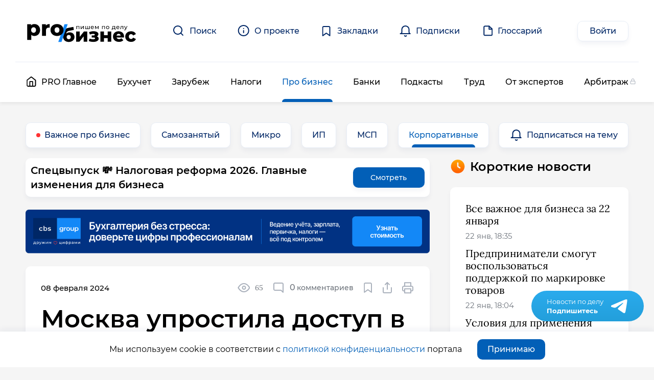

--- FILE ---
content_type: text/html; charset=UTF-8
request_url: https://probusiness.news/probusiness/korporativny/moskva-uprostila-dostup-v-reestr-startapam-i-tekhnologichnym-kompaniyam
body_size: 16351
content:
<!DOCTYPE html>
<html lang="ru" dir="ltr" prefix="og: https://ogp.me/ns#">
  <head>
    <meta charset="utf-8" />
<script type="application/ld+json">{"@context":"https:\/\/schema.org","@graph":[[{"@context":"https:\/\/schema.org","@type":"SiteNavigationElement","@id":"#table-of-contents","name":"PRO \u0413\u043b\u0430\u0432\u043d\u043e\u0435","url":"\/"},{"@context":"https:\/\/schema.org","@type":"SiteNavigationElement","@id":"#table-of-contents","name":"\u0411\u0443\u0445\u0443\u0447\u0435\u0442","url":"\/uchet"},{"@context":"https:\/\/schema.org","@type":"SiteNavigationElement","@id":"#table-of-contents","name":"\u0417\u0430\u0440\u0443\u0431\u0435\u0436","url":"\/zarubezh"},{"@context":"https:\/\/schema.org","@type":"SiteNavigationElement","@id":"#table-of-contents","name":"\u041d\u0430\u043b\u043e\u0433\u0438","url":"\/nalogi"},{"@context":"https:\/\/schema.org","@type":"SiteNavigationElement","@id":"#table-of-contents","name":"\u041f\u0440\u043e \u0431\u0438\u0437\u043d\u0435\u0441","url":"\/pro-biznes"},{"@context":"https:\/\/schema.org","@type":"SiteNavigationElement","@id":"#table-of-contents","name":"\u0411\u0430\u043d\u043a\u0438","url":"\/banki"},{"@context":"https:\/\/schema.org","@type":"SiteNavigationElement","@id":"#table-of-contents","name":"\u041f\u043e\u0434\u043a\u0430\u0441\u0442\u044b","url":"\/podcast"},{"@context":"https:\/\/schema.org","@type":"SiteNavigationElement","@id":"#table-of-contents","name":"\u0422\u0440\u0443\u0434","url":"\/trud"},{"@context":"https:\/\/schema.org","@type":"SiteNavigationElement","@id":"#table-of-contents","name":"\u041e\u0442 \u044d\u043a\u0441\u043f\u0435\u0440\u0442\u043e\u0432","url":"\/expert"},{"@context":"https:\/\/schema.org","@type":"SiteNavigationElement","@id":"#table-of-contents","name":"\u0410\u0440\u0431\u0438\u0442\u0440\u0430\u0436","url":"\/arbitrazh"}],{"@type":"BreadcrumbList","itemListElement":[[{"@type":"ListItem","position":1,"item":{"@id":"https:\/\/probusiness.news","name":"PRO \u0413\u043b\u0430\u0432\u043d\u043e\u0435"}},{"@type":"ListItem","position":2,"item":{"@id":"http:\/\/probusiness.news\/pro-biznes","name":"\u041f\u0440\u043e \u0431\u0438\u0437\u043d\u0435\u0441"}},{"@type":"ListItem","position":3,"item":{"@id":"http:\/\/probusiness.news\/probusiness\/korporativny","name":"\u041a\u043e\u0440\u043f\u043e\u0440\u0430\u0442\u0438\u0432\u043d\u044b\u0435"}}]]},{"@type":"NewsArticle","@id":"http:\/\/probusiness.news\/probusiness\/korporativny\/moskva-uprostila-dostup-v-reestr-startapam-i-tekhnologichnym-kompaniyam","headline":"\u041c\u043e\u0441\u043a\u0432\u0430 \u0443\u043f\u0440\u043e\u0441\u0442\u0438\u043b\u0430 \u0434\u043e\u0441\u0442\u0443\u043f \u0432 \u0440\u0435\u0435\u0441\u0442\u0440 \u0441\u0442\u0430\u0440\u0442\u0430\u043f\u0430\u043c \u0438 \u0442\u0435\u0445\u043d\u043e\u043b\u043e\u0433\u0438\u0447\u043d\u044b\u043c \u043a\u043e\u043c\u043f\u0430\u043d\u0438\u044f\u043c","alternativeHeadline":"\u041c\u043e\u0441\u043a\u0432\u0430 \u0443\u043f\u0440\u043e\u0441\u0442\u0438\u043b\u0430 \u0434\u043e\u0441\u0442\u0443\u043f \u0432 \u0440\u0435\u0435\u0441\u0442\u0440 \u0441\u0442\u0430\u0440\u0442\u0430\u043f\u0430\u043c \u0438 \u0442\u0435\u0445\u043d\u043e\u043b\u043e\u0433\u0438\u0447\u043d\u044b\u043c \u043a\u043e\u043c\u043f\u0430\u043d\u0438\u044f\u043c","datePublished":"2024-02-08","dateModified":"2024-02-13","text":"\u0412 2023 \u0433\u043e\u0434\u0443 \u041c\u043e\u0441\u043a\u0432\u0430 \u0441\u0442\u0430\u043b\u0430 \u043f\u0435\u0440\u0432\u044b\u043c \u0440\u0435\u0433\u0438\u043e\u043d\u043e\u043c \u0432 \u0441\u0442\u0440\u0430\u043d\u0435, \u0433\u0434\u0435 \u043f\u043e\u044f\u0432\u0438\u043b\u0441\u044f \u0420\u0435\u0435\u0441\u0442\u0440 \u0441\u0442\u0430\u0440\u0442\u0430\u043f\u043e\u0432 \u0438 \u0442\u0435\u0445\u043d\u043e\u043b\u043e\u0433\u0438\u0447\u0435\u0441\u043a\u0438\u0445 \u043a\u043e\u043c\u043f\u0430\u043d\u0438\u0439.\u0026nbsp;\u0421 \u044d\u0442\u043e\u0433\u043e \u0432\u0440\u0435\u043c\u0435\u043d\u0438 \u043e\u043d \u0441\u0442\u0430\u043b \u043a\u043b\u044e\u0447\u0435\u0432\u044b\u043c \u044d\u043b\u0435\u043c\u0435\u043d\u0442\u043e\u043c \u043c\u043e\u0441\u043a\u043e\u0432\u0441\u043a\u043e\u0439 \u0441\u0438\u0441\u0442\u0435\u043c\u044b \u0441\u0442\u0438\u043c\u0443\u043b\u0438\u0440\u043e\u0432\u0430\u043d\u0438\u044f \u0440\u0430\u0437\u0432\u0438\u0442\u0438\u044f \u0431\u0438\u0437\u043d\u0435\u0441\u0430, \u0440\u0430\u0431\u043e\u0442\u0430\u044e\u0449\u0435\u0433\u043e \u0432\u0026nbsp;\u0432\u044b\u0441\u043e\u043a\u043e\u0442\u0435\u0445\u043d\u043e\u043b\u043e\u0433\u0438\u0447\u043d\u044b\u0445 \u0441\u0435\u043a\u0442\u043e\u0440\u0430\u0445 \u044d\u043a\u043e\u043d\u043e\u043c\u0438\u043a\u0438.\r\n\r\n\u0412 \u0440\u0435\u0435\u0441\u0442\u0440 \u0432\u043a\u043b\u044e\u0447\u0430\u044e\u0442 \u0441\u0442\u043e\u043b\u0438\u0447\u043d\u044b\u0435\u2026","author":[{"@type":"Person","name":"\u0410\u043b\u0435\u043a\u0441\u0430\u043d\u0434\u0440 \u041c\u0438\u0445\u0430\u043b\u044c\u0446\u043e\u0432"}],"about":[[{"@type":"Event","name":"\u041f\u0440\u043e \u0431\u0438\u0437\u043d\u0435\u0441"},{"@type":"Event","name":"\u041a\u043e\u0440\u043f\u043e\u0440\u0430\u0442\u0438\u0432\u043d\u044b\u0435"}]],"url":"http:\/\/probusiness.news\/probusiness\/korporativny\/moskva-uprostila-dostup-v-reestr-startapam-i-tekhnologichnym-kompaniyam"}]}</script>
<link rel="canonical" href="https://probusiness.news/probusiness/korporativny/moskva-uprostila-dostup-v-reestr-startapam-i-tekhnologichnym-kompaniyam" />
<meta name="description" content="В 2023 году Москва стала первым регионом в стране, где появился Реестр стартапов и технологических компаний. С этого времени он стал ключевым элементом московской системы стимулирования развития бизнеса, работающего в высокотехнологичных секторах экономики.

В реестр включают столичные компании, которые:" />
<link rel="mask-icon" href="/sites/default/files/favicon.svg" />
<meta property="og:site_name" content="Pro Бизнес Новости" />
<meta property="og:type" content="news" />
<meta property="og:url" content="http://probusiness.news/probusiness/korporativny/moskva-uprostila-dostup-v-reestr-startapam-i-tekhnologichnym-kompaniyam" />
<meta property="og:title" content="Москва упростила доступ в реестр стартапам и технологичным компаниям" />
<meta property="og:description" content="В 2023 году Москва стала первым регионом в стране, где появился Реестр стартапов и технологических компаний. С этого времени он стал ключевым элементом московской системы стимулирования развития бизнеса, работающего в высокотехнологичных секторах экономики.

В реестр включают столичные компании, которые:" />
<meta property="og:image" content="http://probusiness.news/sites/default/files/styles/news_big/public/img/node/news/promo_images/person-using-ai-tool-at-job-2.jpg?itok=qi7aKj_x" />
<meta property="og:image:url" content="http://probusiness.news/sites/default/files/styles/news_big/public/img/node/news/promo_images/person-using-ai-tool-at-job-2.jpg?itok=qi7aKj_x" />
<meta property="og:image:secure_url" content="https://probusiness.news/sites/default/files/styles/news_big/public/img/node/news/promo_images/person-using-ai-tool-at-job-2.jpg?itok=qi7aKj_x" />
<meta property="og:image:type" content="image/jpeg" />
<meta property="og:image:width" content="890" />
<meta property="og:image:height" content="360" />
<meta name="Generator" content="Drupal 8 (https://www.drupal.org)" />
<meta name="MobileOptimized" content="width" />
<meta name="HandheldFriendly" content="true" />
<meta name="viewport" content="width=device-width, initial-scale=1.0" />
<link rel="shortcut icon" href="/sites/default/files/favicon.svg" type="image/svg+xml" />
<link rel="revision" href="http://probusiness.news/probusiness/korporativny/moskva-uprostila-dostup-v-reestr-startapam-i-tekhnologichnym-kompaniyam" />
<script>(function(w,d,s,l,i){
  w[l]=w[l]||[];
  w[l].push({'gtm.start':new Date().getTime(),event:'gtm.js'});
  var f=d.getElementsByTagName(s)[0];
  var j=d.createElement(s);
  var dl=l!='dataLayer'?'&l='+l:'';
  j.src='https://www.googletagmanager.com/gtm.js?id='+i+dl+'';
  j.async=true;
  f.parentNode.insertBefore(j,f);
})(window,document,'script','dataLayer','GTM-PBVB3XB');</script>
<script>window.dataLayer = window.dataLayer || []; window.dataLayer.push({"drupalLanguage":"ru","drupalCountry":"RU","siteName":"Pro \u0411\u0438\u0437\u043d\u0435\u0441 \u041d\u043e\u0432\u043e\u0441\u0442\u0438","entityCreated":"1707391638","entityLangcode":"ru","entityStatus":"1","entityUid":"235","entityUuid":"bd939a78-62eb-448f-a6cb-26189f1f6900","entityVid":"4011","entityName":"shaniell77","entityType":"node","entityBundle":"news","entityId":"3934","entityTitle":"\u041c\u043e\u0441\u043a\u0432\u0430 \u0443\u043f\u0440\u043e\u0441\u0442\u0438\u043b\u0430 \u0434\u043e\u0441\u0442\u0443\u043f \u0432 \u0440\u0435\u0435\u0441\u0442\u0440 \u0441\u0442\u0430\u0440\u0442\u0430\u043f\u0430\u043c \u0438 \u0442\u0435\u0445\u043d\u043e\u043b\u043e\u0433\u0438\u0447\u043d\u044b\u043c \u043a\u043e\u043c\u043f\u0430\u043d\u0438\u044f\u043c","entityTaxonomy":{"newstags":{"51":"\u041a\u043e\u0440\u043f\u043e\u0440\u0430\u0442\u0438\u0432\u043d\u044b\u0435"}},"userUid":0});</script>

    <title>Москва упростила доступ в реестр стартапам и технологичным компаниям | Pro Бизнес Новости</title>
    <link rel="stylesheet" media="all" href="/sites/default/files/css/css_AfWtJTH09XoNHREyJrhYwC03wtD6Azn9VrAGMrAJIEY.css" />
<link rel="stylesheet" media="all" href="/sites/default/files/css/css_XnmRh1tf_HJmZgO5lIoaeOc3CL1Jfdhd-bFk6E_umTg.css" />

    
<!--[if lte IE 8]>
<script src="/sites/default/files/js/js_VtafjXmRvoUgAzqzYTA3Wrjkx9wcWhjP0G4ZnnqRamA.js"></script>
<![endif]-->

    <script type="application/json" data-drupal-selector="drupal-settings-json">{"path":{"baseUrl":"\/","scriptPath":null,"pathPrefix":"","currentPath":"node\/3934","currentPathIsAdmin":false,"isFront":false,"currentLanguage":"ru"},"pluralDelimiter":"\u0003","suppressDeprecationErrors":true,"ajaxPageState":{"libraries":"classy\/node,core\/html5shiv,core\/picturefill,datalayer\/behaviors,elf\/elf_css,helper_module\/ajaxFlagView,im_main_theme\/comment,im_main_theme\/form,im_main_theme\/imMainTheme,im_main_theme\/news,im_main_theme\/node,im_main_theme\/shareButton,im_main_theme\/stickyAside,im_main_theme\/subcategorySlider,im_main_theme\/views.base,im_origin\/bootstrap-styles,system\/base,views\/views.ajax,views\/views.module","theme":"im_main_theme","theme_token":null},"ajaxTrustedUrl":{"\/search-result":true},"dataLayer":{"defaultLang":"ru","languages":{"ru":{"id":"ru","name":"Russian","direction":"ltr","weight":0}}},"field_group":{"html_element":{"mode":"teaser","context":"view","settings":{"id":"","classes":"news-teaser-title","element":"div","show_label":false,"label_element":"h3","label_element_classes":"","attributes":"","effect":"none","speed":"fast"}}},"ajaxflagview":{"nid":"3934"},"ads":{"one":"\u003Ca href=\u0022#node-comments\u0022\u003E\u003Cspan class=\u0022inside-text--title\u0022\u003E\u003Ci class=\u0022my-ico ico-bachelor\u0022\u003E\u003C\/i\u003E\u0421\u043f\u0440\u043e\u0441\u0438\u0442\u044c \u044d\u043a\u0441\u043f\u0435\u0440\u0442\u0430\u003C\/span\u003E\n\u003Cspan class=\u0022inside-text--body\u0022\u003E\u041d\u0430 \u0432\u0430\u0448\u0438 \u043a\u043e\u043c\u043c\u0435\u043d\u0442\u0430\u0440\u0438\u0438 \u043d\u0430 \u043f\u043e\u0440\u0442\u0430\u043b\u0435 \u043e\u0442\u0432\u0435\u0447\u0430\u044e\u0442 \u0430\u0443\u0434\u0438\u0442\u043e\u0440\u044b \u0438 \u043a\u043e\u043d\u0441\u0443\u043b\u044c\u0442\u0430\u043d\u0442\u044b\u003C\/span\u003E\u003C\/a\u003E","two":"\u003Ca href=\u0022\/user\/login?destination=\/probusiness\/korporativny\/moskva-uprostila-dostup-v-reestr-startapam-i-tekhnologichnym-kompaniyam\u0022 class=\u0022open-login-form\u0022\u003E\u003Cspan class=\u0022inside-text--title\u0022\u003E\u003Ci class=\u0022my-ico ico-key\u0022\u003E\u003C\/i\u003E\u0421\u043e\u0437\u0434\u0430\u0442\u044c \u0430\u043a\u043a\u0430\u0443\u043d\u0442\u003C\/span\u003E\n\u003Cspan class=\u0022inside-text--body\u0022\u003E\u0417\u0430\u0440\u0435\u0433\u0438\u0441\u0442\u0440\u0438\u0440\u0443\u0439\u0442\u0435\u0441\u044c \u0437\u0430 \u043f\u043e\u043b\u043c\u0438\u043d\u0443\u0442\u044b, \u0447\u0442\u043e\u0431\u044b \u0441\u043e\u0445\u0440\u0430\u043d\u044f\u0442\u044c \u0437\u0430\u043a\u043b\u0430\u0434\u043a\u0438 \u0438 \u0441\u043e\u0431\u0440\u0430\u0442\u044c \u043b\u0435\u043d\u0442\u0443 \u043f\u043e \u0432\u0430\u0436\u043d\u044b\u043c \u0434\u043b\u044f \u0432\u0430\u0441 \u0442\u0435\u043c\u0430\u043c\u003C\/span\u003E\u003C\/a\u003E","three":"\u003Cspan class=\u0022inside-text--title\u0022\u003E\u003Ci class=\u0022my-ico ico-chat\u0022\u003E\u003C\/i\u003E\u041a\u043e\u043d\u0441\u0430\u043b\u0442\u0438\u043d\u0433 \u2028\u044d\u0442\u043e\u00a0\u0434\u043e\u0441\u0442\u0443\u043f\u043d\u043e\u003C\/span\u003E\n\u003Cspan class=\u0022inside-text--body\u0022\u003E990\u00a0\u20bd\u00a0\u0437\u0430\u00a0\u043a\u043e\u043d\u0441\u0443\u043b\u044c\u0442\u0430\u0446\u0438\u044e\u003C\/span\u003E\n\u003Ca href=\u0022https:\/\/promo.cbscg.ru\/nalogoviy-konsalting\u0022 class=\u0022inside-text--button elf-external elf-icon\u0022 target=\u0022_blank\u0022 rel=\u0022nofollow\u0022\u003E\u0417\u0430\u043a\u0430\u0437\u0430\u0442\u044c\u003C\/a\u003E","four":"\u003Cspan class=\u0022inside-text--title\u0022\u003E\u003Ci class=\u0022my-ico ico-list\u0022\u003E\u003C\/i\u003E\u041d\u0443\u043b\u0435\u0432\u0430\u044f \u003Cbr \/\u003E\u043e\u0442\u0447\u0451\u0442\u043d\u043e\u0441\u0442\u044c \u0437\u0430\u00a01\u00a0\u20bd\u003C\/span\u003E\n\u003Cspan class=\u0022inside-text--body\u0022\u003E\u0414\u043b\u044f \u0418\u041f \u0438 \u041e\u041e\u041e. \u0411\u0435\u0437 \u043b\u0438\u0448\u043d\u0438\u0445 \u0432\u043e\u043f\u0440\u043e\u0441\u043e\u0432, \u0431\u044b\u0441\u0442\u0440\u043e \u0438 \u0447\u0451\u0442\u043a\u043e\u003C\/span\u003E\n\u003Ca href=\u0022https:\/\/promo.cbscg.ru\/#paragraph1897\u0022 class=\u0022inside-text--button elf-external elf-icon\u0022 target=\u0022_blank\u0022 rel=\u0022nofollow\u0022\u003E\u041e\u0431\u0440\u0430\u0442\u0438\u0442\u044c\u0441\u044f\u003C\/a\u003E","five":"\u003Cspan class=\u0022inside-text--title\u0022\u003E\u003Ci class=\u0022my-ico ico-chat--2\u0022\u003E\u003C\/i\u003E\u0417\u0430\u043f\u0443\u0442\u0430\u043b\u0438\u0441\u044c \u0432 \u043d\u0430\u043b\u043e\u0433\u0430\u0445 \u0438\u043b\u0438 \u0432\u043e\u0437\u043d\u0438\u043a\u043b\u0438 \u043f\u0440\u043e\u0431\u043b\u0435\u043c\u044b \u0441 \u0443\u0447\u0451\u0442\u043e\u043c?\u003C\/span\u003E\u003Ca href=\u0022\/form\/consultation?title=\u041a\u043e\u043d\u0441\u0443\u043b\u044c\u0442\u0430\u0446\u0438\u044f \u043e\u0442 \u044d\u043a\u0441\u043f\u0435\u0440\u0442\u043e\u0432 CBS group\u0022 class=\u0022inside-text--button\u0022 data-swal-webform=\u0022consultation\u0022\u003E\u041f\u043e\u043b\u0443\u0447\u0438\u0442\u044c \u043a\u043e\u043d\u0441\u0443\u043b\u044c\u0442\u0430\u0446\u0438\u044e\u003C\/a\u003E","six":"\u003Cspan class=\u0022inside-text--title\u0022\u003E\u003Ci class=\u0022my-ico ico-list--2\u0022\u003E\u003C\/i\u003E\u041d\u0443\u043b\u0435\u0432\u0430\u044f \u043e\u0442\u0447\u0451\u0442\u043d\u043e\u0441\u0442\u044c \u0437\u0430\u00a01\u00a0\u20bd\u003C\/span\u003E\u003Ca href=\u0022\/form\/consultation?title=\u041a\u043e\u043d\u0441\u0443\u043b\u044c\u0442\u0430\u0446\u0438\u044f \u043e\u0442 \u044d\u043a\u0441\u043f\u0435\u0440\u0442\u043e\u0432 CBS group\u0022 class=\u0022inside-text--button\u0022 data-swal-webform=\u0022consultation\u0022\u003E\u041f\u043e\u043b\u0443\u0447\u0438\u0442\u044c \u043a\u043e\u043d\u0441\u0443\u043b\u044c\u0442\u0430\u0446\u0438\u044e\u003C\/a\u003E"},"views":{"ajax_path":"\/views\/ajax","ajaxViews":{"views_dom_id:0e9e860ef7d11179069d5de189825bb04a0280d4c3c76bc5f73f633c49ad1a0b":{"view_name":"subscribe_button","view_display_id":"block_1","view_args":"51","view_path":"\/node\/3934","view_base_path":null,"view_dom_id":"0e9e860ef7d11179069d5de189825bb04a0280d4c3c76bc5f73f633c49ad1a0b","pager_element":0}}},"user":{"uid":0,"permissionsHash":"03812d937882dec5d445135e33f258cb74b943f5fb18f2c62b4c418c672feae1"}}</script>
<script src="/sites/default/files/js/js_1jvu5qamnLvd1nPtU0hfe9-a79LGMJlEqNvQlpVSUOY.js"></script>

  </head>
  <body class="probusiness-korporativny-moskva-uprostila-dostup-v-reestr-startapam-i-tekhnologichnym-kompaniyam not-frontpage path-node page-node-news page-node-3934">
    <noscript><iframe src="https://www.googletagmanager.com/ns.html?id=GTM-PBVB3XB"
 height="0" width="0" style="display:none;visibility:hidden"></iframe></noscript>
      <div class="dialog-off-canvas-main-canvas" data-off-canvas-main-canvas>
    

<div id="page" class="page-container">
        <header id="header" class="page-header-container" aria-label="Site header">
        <div class="header-top header-container__header-top">
        <div class="layout-content header-top__layout-content">
            <div class="region region--header-top">
    <div id="block-knopkaotkrytmenyu" class="mobile-block block-content--full_html_block block block-block-content block-block-content3f9d73f0-c2f1-4691-84a1-73c1d921c535">
  
    
  <div class="block-content">
                      <div class="text-formatted field field--name-field-block-content field--type-text-long field--label-hidden field__item"><div class="menu-burger" data-open-menu="main"><div></div><div></div><div></div></div></div>
      
      </div>
</div>
<div id="block-brendingsaita" class="block block-system block-system-branding-block">
  
    
  <div class="block-content">
          <a href="/" title="Главная" rel="home" class="site-logo">
      <img src="/themes/_custom_/main_theme/logo.svg" alt="Главная" class="site-logo-img"/>
    </a>
        </div>
</div>
<div id="block-slogan" class="block-content--full_html_block block block-block-content block-block-contentff9bf5a1-e9e6-4a20-861b-e047cee73435">
  
    
  <div class="block-content">
                      <div class="text-formatted field field--name-field-block-content field--type-text-long field--label-hidden field__item"><p><a href="/about">Важные новости для<br />
предпринимателей от аудиторов и<br />
консультантов, а не от журналистов</a></p>
</div>
      
      </div>
</div>
<div id="block-polnocennayabukhgalteriyadlyavashegobiznesa" class="block-content--full_html_block block block-block-content block-block-content70949c7b-e682-4846-85ff-3af1d9ea1944">
  
    
  <div class="block-content">
                      <div class="text-formatted field field--name-field-block-content field--type-text-long field--label-hidden field__item"><p><a href="https://promo.cbscg.ru" target="_blank" rel="nofollow" class="elf-external elf-icon">Полноценная бухгалтерия<br />
для вашего бизнеса</a></p>
</div>
      
      </div>
</div>
<nav aria-labelledby="block-shapka-menu" id="block-shapka" class="mobile-hidden block block-menu navigation menu--header-menu">
            
  <h2 class="block-title visually-hidden" id="block-shapka-menu">Шапка</h2>
  

        
                                                                <ul class="menu" data-level="0">
                            <li class="menu-icon menu-icon-1 menu-item" data-item-id="menu-link-content-1aab74fc-1235-4ca9-905c-da58e2c92140">
                <a href="/search-result" class="search open-search-popup" data-drupal-link-system-path="search-result">          <span class="link-title">Поиск</span>
                  </a>
              </li>
                            <li class="menu-icon menu-icon-2 menu-item" data-item-id="menu-link-content-0e685211-43ce-4ed5-bf42-a76ef4d6505e">
                <a href="/about" class="about" data-drupal-link-system-path="node/101">          <span class="link-title">О проекте</span>
                  </a>
              </li>
                            <li class="menu-icon menu-icon-17 menu-item" data-item-id="menu-link-content-d5f8f00b-7334-4c3d-92f4-dd0662e3cd7d">
                <a href="/user/login?destination=/bookmark" class="bookmark open-login-form" data-drupal-link-query="{&quot;destination&quot;:&quot;\/bookmark&quot;}" data-drupal-link-system-path="user/login">          <span class="link-title">Закладки</span>
                  </a>
              </li>
                            <li class="menu-icon menu-icon-18 menu-item" data-item-id="menu-link-content-8f55d95d-fb89-4c2d-9e1a-6f6920280bb5">
                <a href="/user/login?destination=/subscribes" class="subscribe open-login-form" title="Для анонима" data-drupal-link-query="{&quot;destination&quot;:&quot;\/subscribes&quot;}" data-drupal-link-system-path="user/login">          <span class="link-title">Подписки</span>
                  </a>
              </li>
                            <li class="menu-icon menu-icon-29 menu-item" data-item-id="menu-link-content-4ddd78b7-9a8f-410a-a661-80f41d03d38e">
                <a href="/glossary" class="glossary" data-drupal-link-system-path="glossary">          <span class="link-title">Глоссарий</span>
                  </a>
              </li>
        </ul>
  

  </nav>
<nav aria-labelledby="block-login-menu" id="block-login" class="block block-menu navigation menu--log-in">
            
  <h2 class="block-title visually-hidden" id="block-login-menu">Log in</h2>
  

        
                        <ul class="menu" data-level="0">
                            <li class="menu-item" data-item-id="user-login">
                <a href="/user/login?destination=/probusiness/korporativny/moskva-uprostila-dostup-v-reestr-startapam-i-tekhnologichnym-kompaniyam" class="custom-button custom-button--login open-login-form" data-drupal-link-query="{&quot;destination&quot;:&quot;\/probusiness\/korporativny\/moskva-uprostila-dostup-v-reestr-startapam-i-tekhnologichnym-kompaniyam&quot;}" data-drupal-link-system-path="user/login">          <span class="link-title">Войти</span>
                  </a>
              </li>
        </ul>
  

  </nav>

  </div>

        </div>
    </div>
            <div class="header-midle-container">
        <div class="layout-content">
            <div class="region region--header">
    <nav aria-labelledby="block-osnovnayanavigaciya-menu" id="block-osnovnayanavigaciya" class="mobile-hidden block block-menu navigation menu--main">
            
  <h2 class="block-title visually-hidden" id="block-osnovnayanavigaciya-menu">Основная навигация</h2>
  

        
                                                                                                                                <ul class="has-active-trail menu" data-level="0">
                            <li class="menu-icon menu-icon-5 menu-item" data-item-id="menu-link-content-131db963-3dea-4626-bfa2-d8543442d37d">
                <a href="/" class="home-link" data-drupal-link-system-path="&lt;front&gt;">          <span class="link-title">PRO Главное</span>
                  </a>
              </li>
                            <li class="menu-item" data-item-id="taxonomy-menu-menu-link-taxonomy-menu-menu-link-category-1">
                <a href="/uchet" data-drupal-link-system-path="taxonomy/term/1">          <span class="link-title">Бухучет</span>
                  </a>
              </li>
                            <li class="menu-item" data-item-id="taxonomy-menu-menu-link-taxonomy-menu-menu-link-category-2">
                <a href="/zarubezh" data-drupal-link-system-path="taxonomy/term/2">          <span class="link-title">Зарубеж</span>
                  </a>
              </li>
                            <li class="menu-item" data-item-id="taxonomy-menu-menu-link-taxonomy-menu-menu-link-category-3">
                <a href="/nalogi" data-drupal-link-system-path="taxonomy/term/3">          <span class="link-title">Налоги</span>
                  </a>
              </li>
                            <li class="menu-item menu-item--active-trail" data-item-id="taxonomy-menu-menu-link-taxonomy-menu-menu-link-category-4">
                <a href="/pro-biznes" data-drupal-link-system-path="taxonomy/term/4">          <span class="link-title">Про бизнес</span>
                  </a>
              </li>
                            <li class="menu-item" data-item-id="taxonomy-menu-menu-link-taxonomy-menu-menu-link-category-5">
                <a href="/banki" data-drupal-link-system-path="taxonomy/term/5">          <span class="link-title">Банки</span>
                  </a>
              </li>
                            <li class="menu-item" data-item-id="taxonomy-menu-menu-link-taxonomy-menu-menu-link-category-33">
                <a href="/podcast" data-drupal-link-system-path="taxonomy/term/33">          <span class="link-title">Подкасты</span>
                  </a>
              </li>
                            <li class="menu-item" data-item-id="taxonomy-menu-menu-link-taxonomy-menu-menu-link-category-7">
                <a href="/trud" data-drupal-link-system-path="taxonomy/term/7">          <span class="link-title">Труд</span>
                  </a>
              </li>
                            <li class="menu-item" data-item-id="taxonomy-menu-menu-link-taxonomy-menu-menu-link-category-8">
                <a href="/expert" data-drupal-link-system-path="taxonomy/term/8">          <span class="link-title">От экспертов</span>
                  </a>
              </li>
                            <li class="menu-item" data-item-id="taxonomy-menu-menu-link-taxonomy-menu-menu-link-category-9">
                <a href="/arbitrazh" class="locked" data-drupal-link-system-path="taxonomy/term/9">          <span class="link-title">Арбитраж</span>
                  </a>
              </li>
        </ul>
  

  </nav>

  </div>

        </div>
    </div>
          </header>
    <div class="narrow-screen-menu-container display-none">
    <div class="narrow-screen-menu-regioins-container">
                <div class="region region--narrow-screen-menu-top">
    <nav aria-labelledby="block-osnovnayanavigaciya-2-menu" id="block-osnovnayanavigaciya-2" class="block block-menu navigation menu--main">
            
  <h2 class="block-title visually-hidden" id="block-osnovnayanavigaciya-2-menu">Основная навигация</h2>
  

        
                                                                                                                                <ul class="has-active-trail menu" data-level="0">
                            <li class="menu-icon menu-icon-5 menu-item" data-item-id="menu-link-content-131db963-3dea-4626-bfa2-d8543442d37d">
                <a href="/" class="home-link" data-drupal-link-system-path="&lt;front&gt;">          <span class="link-title">PRO Главное</span>
                  </a>
              </li>
                            <li class="menu-item" data-item-id="taxonomy-menu-menu-link-taxonomy-menu-menu-link-category-1">
                <a href="/uchet" data-drupal-link-system-path="taxonomy/term/1">          <span class="link-title">Бухучет</span>
                  </a>
              </li>
                            <li class="menu-item" data-item-id="taxonomy-menu-menu-link-taxonomy-menu-menu-link-category-2">
                <a href="/zarubezh" data-drupal-link-system-path="taxonomy/term/2">          <span class="link-title">Зарубеж</span>
                  </a>
              </li>
                            <li class="menu-item" data-item-id="taxonomy-menu-menu-link-taxonomy-menu-menu-link-category-3">
                <a href="/nalogi" data-drupal-link-system-path="taxonomy/term/3">          <span class="link-title">Налоги</span>
                  </a>
              </li>
                            <li class="menu-item menu-item--active-trail" data-item-id="taxonomy-menu-menu-link-taxonomy-menu-menu-link-category-4">
                <a href="/pro-biznes" data-drupal-link-system-path="taxonomy/term/4">          <span class="link-title">Про бизнес</span>
                  </a>
              </li>
                            <li class="menu-item" data-item-id="taxonomy-menu-menu-link-taxonomy-menu-menu-link-category-5">
                <a href="/banki" data-drupal-link-system-path="taxonomy/term/5">          <span class="link-title">Банки</span>
                  </a>
              </li>
                            <li class="menu-item" data-item-id="taxonomy-menu-menu-link-taxonomy-menu-menu-link-category-33">
                <a href="/podcast" data-drupal-link-system-path="taxonomy/term/33">          <span class="link-title">Подкасты</span>
                  </a>
              </li>
                            <li class="menu-item" data-item-id="taxonomy-menu-menu-link-taxonomy-menu-menu-link-category-7">
                <a href="/trud" data-drupal-link-system-path="taxonomy/term/7">          <span class="link-title">Труд</span>
                  </a>
              </li>
                            <li class="menu-item" data-item-id="taxonomy-menu-menu-link-taxonomy-menu-menu-link-category-8">
                <a href="/expert" data-drupal-link-system-path="taxonomy/term/8">          <span class="link-title">От экспертов</span>
                  </a>
              </li>
                            <li class="menu-item" data-item-id="taxonomy-menu-menu-link-taxonomy-menu-menu-link-category-9">
                <a href="/arbitrazh" class="locked" data-drupal-link-system-path="taxonomy/term/9">          <span class="link-title">Арбитраж</span>
                  </a>
              </li>
        </ul>
  

  </nav>

  </div>

                      <div class="region region--narrow-screen-menu">
    <nav aria-labelledby="block-shapka-2-menu" id="block-shapka-2" class="block block-menu navigation menu--header-menu">
            
  <h2 class="block-title visually-hidden" id="block-shapka-2-menu">Шапка</h2>
  

        
                                                                <ul class="menu" data-level="0">
                            <li class="menu-icon menu-icon-1 menu-item" data-item-id="menu-link-content-1aab74fc-1235-4ca9-905c-da58e2c92140">
                <a href="/search-result" class="search open-search-popup" data-drupal-link-system-path="search-result">          <span class="link-title">Поиск</span>
                  </a>
              </li>
                            <li class="menu-icon menu-icon-2 menu-item" data-item-id="menu-link-content-0e685211-43ce-4ed5-bf42-a76ef4d6505e">
                <a href="/about" class="about" data-drupal-link-system-path="node/101">          <span class="link-title">О проекте</span>
                  </a>
              </li>
                            <li class="menu-icon menu-icon-17 menu-item" data-item-id="menu-link-content-d5f8f00b-7334-4c3d-92f4-dd0662e3cd7d">
                <a href="/user/login?destination=/bookmark" class="bookmark open-login-form" data-drupal-link-query="{&quot;destination&quot;:&quot;\/bookmark&quot;}" data-drupal-link-system-path="user/login">          <span class="link-title">Закладки</span>
                  </a>
              </li>
                            <li class="menu-icon menu-icon-18 menu-item" data-item-id="menu-link-content-8f55d95d-fb89-4c2d-9e1a-6f6920280bb5">
                <a href="/user/login?destination=/subscribes" class="subscribe open-login-form" title="Для анонима" data-drupal-link-query="{&quot;destination&quot;:&quot;\/subscribes&quot;}" data-drupal-link-system-path="user/login">          <span class="link-title">Подписки</span>
                  </a>
              </li>
                            <li class="menu-icon menu-icon-29 menu-item" data-item-id="menu-link-content-4ddd78b7-9a8f-410a-a661-80f41d03d38e">
                <a href="/glossary" class="glossary" data-drupal-link-system-path="glossary">          <span class="link-title">Глоссарий</span>
                  </a>
              </li>
        </ul>
  

  </nav>

  </div>

                </div>
  </div>
    <div class="under-header-separator"></div>
      	    <div class="pre-content-container">
      <div class="layout-content">
				  <div class="region region--pre-content">
    <div id="block-newssubcategory" class="block block-helper-module block-sub-category-block">
  
    
  <div class="block-content">
          
<div class="subcategory-items">
			<div class="subcategory-item">
			<a href="/pro-biznes" class="subcategory-link is-parent">Важное про бизнес</a>
		</div>
			<div class="subcategory-item">
			<a href="/pro-biznes/samozanyatiy" class="subcategory-link">Самозанятый</a>
		</div>
			<div class="subcategory-item">
			<a href="/pro-biznes/micro" class="subcategory-link">Микро</a>
		</div>
			<div class="subcategory-item">
			<a href="/pro-biznes/ip" class="subcategory-link">ИП</a>
		</div>
			<div class="subcategory-item">
			<a href="/pro-biznes/msp" class="subcategory-link">МСП</a>
		</div>
			<div class="subcategory-item">
			<a href="/probusiness/korporativny" class="subcategory-link is-active">Корпоративные</a>
		</div>
	</div>

      </div>
</div>
<div class="views-element-container block block-views block-views-blocksubscribe-button-block-1" id="block-views-block-subscribe-button-block-1">
  
    
  <div class="block-content">
          <div><div class="view view-subscribe-button view-id-subscribe_button view-display-id-block_1 js-view-dom-id-0e9e860ef7d11179069d5de189825bb04a0280d4c3c76bc5f73f633c49ad1a0b">
  
    
      
      <div class="view-content">
          <div class="views-row">
    <div class="flag flag-anon-message flag-subscribe js-flag-subscribe-51 action-flag"><span class="flag--count">1</span><a href="/user/login?destination=/probusiness/korporativny/moskva-uprostila-dostup-v-reestr-startapam-i-tekhnologichnym-kompaniyam" class="open-login-form">Подписаться на тему</a></div>

  </div>

    </div>
  
          </div>
</div>

      </div>
</div>

  </div>

      </div>
    </div>
	  <div class="page-main-container">
    <div id="main" class="layout-content page-main-container__layout-content with-sidebar-second">
            <div class="main-content-container ">
                <main id="content">
            <a id="main-content" tabindex="-1"></a>
              <div class="region region--over-title">
    <div id="block-putevoditelposankciyamimerampodderzhki" class="block-content--full_html_block block block-block-content block-block-content0d706cbf-6d1e-45db-904c-f93fe2572b0d">
  
    
  <div class="block-content">
                      <div class="text-formatted field field--name-field-block-content field--type-text-long field--label-hidden field__item"><div class="sanction-txt">Спецвыпуск 💸 Налоговая реформа 2026. Главные изменения для бизнеса <a class="c-button c-button--small" href="/nalogi/prochie/nalogovaya-reforma-2026" target="_blank">Смотреть</a></div>
<!--//<div class="sanction-txt">Спецвыпуск 🧑🏻‍⚖️ Важные изменения в законах для бизнеса в 2024 году <a class="c-button c-button--small" href="/expert/reviews/izmeneniya-v-zakonodatelstve-v-2024-godu" target="_blank">Смотреть</a></div>//-->
<!--//<div class="sanction-txt">Бесплатный вебинар ⚡ Выплаты физлицам. 1 февраля <a class="c-button c-button--small" href="https://private.cbscg.ru/webinar-vyplaty-fizlitsam" target="_blank">Подробности</a></div>//-->
</div>
      
      </div>
</div>
<div id="block-baneruznaytestoimostbukhgalteriiikadrov" class="block-content--full_html_block block block-block-content block-block-content7e871313-805c-45d8-ab94-4d046a0f182b">
  
    
  <div class="block-content">
                      <div class="text-formatted field field--name-field-block-content field--type-text-long field--label-hidden field__item"><div class="node-audit-img">
  <div class="node-audit-img--img"><a href="/form/consultation?title=Узнайте стоимость бухгалтерии и кадров" data-swal-webform="consultation"><img src="/sites/default/files/banner-top.png" alt="" /></a></div>
  <div class="node-audit-img--img-mobile"><a href="/form/consultation?title=Узнайте стоимость бухгалтерии и кадров" data-swal-webform="consultation"><img src="/sites/default/files/banner-top-mob.png" alt="" /></a></div>
</div></div>
      
      </div>
</div>

  </div>

              <div class="region region--title">
    <div id="block-zagolovokstranicy" class="block block-core block-page-title-block">
  
    
  <div class="block-content">
          


      </div>
</div>

  </div>

              <div class="region region--page-content">
    <div data-drupal-messages-fallback class="hidden"></div>
<div id="block-soderzimoestranicy" class="block block-system block-system-main-block">
  
    
  <div class="block-content">
          

<article class="node node--type-news node-id-3934 node--view-mode-full" data-node_id="3934">
  
  
  <div class="node__content">
    <div class="node--top node--buttons-container flex-container">
      <div class="node-created">08 февраля 2024</div>
      <div class="flag flag-anon-message flag-node-is-read js-flag-node-is-read-3934 action-flag"><span class="flag--count">65</span><a href="/user/login?destination=/probusiness/korporativny/moskva-uprostila-dostup-v-reestr-startapam-i-tekhnologichnym-kompaniyam" class="open-login-form">Смотрел</a></div>

			<div class="node--comments-count"><a href="/probusiness/korporativny/moskva-uprostila-dostup-v-reestr-startapam-i-tekhnologichnym-kompaniyam#node-comments">0<span>комментариев</span></a></div>

			<div class="flag flag-anon-message flag-bookmark js-flag-bookmark-3934 action-flag"><span class="flag--count">0</span><a href="/user/login?destination=/probusiness/korporativny/moskva-uprostila-dostup-v-reestr-startapam-i-tekhnologichnym-kompaniyam" class="open-login-form">закладки</a></div>

			

<div class="yashare-container">
	<div class="share_open" title="Поделиться">поделиться</div>
  <div class="share-wrapper">
		<div class="share-buttons">
			<div class="share-button" data-social="vk" data-social-url="http://probusiness.news/probusiness/korporativny/moskva-uprostila-dostup-v-reestr-startapam-i-tekhnologichnym-kompaniyam" data-social-title="Москва упростила доступ в реестр стартапам и технологичным компаниям"></div>
			<div class="share-button" data-social="tg" data-social-url="http://probusiness.news/probusiness/korporativny/moskva-uprostila-dostup-v-reestr-startapam-i-tekhnologichnym-kompaniyam" data-social-title="Москва упростила доступ в реестр стартапам и технологичным компаниям"></div>
		</div>
		<div class="share-copy">
			<input readonly="readonly" type="text" value="http://probusiness.news/probusiness/korporativny/moskva-uprostila-dostup-v-reestr-startapam-i-tekhnologichnym-kompaniyam">
			<span class="share-copy--button">копия</span>
		</div>
	</div>
</div>

			<div class="print-button-container"><a href="#print" class="print-button--link" onclick="window.print();return false;">Распечатать</a></div>

    </div>
    <div class="field field--name-title field--type-string field--label-hidden"><h1 class="page-title">Москва упростила доступ в реестр стартапам и технологичным компаниям</h1></div>

                <div class="field field--name-field-subheader field--type-string field--label-hidden field__item">Москва упростила условия включения компаний в реестр стартапов</div>
      <div class="node--comments-count"><a href="/probusiness/korporativny/moskva-uprostila-dostup-v-reestr-startapam-i-tekhnologichnym-kompaniyam#node-comments">0<span>комментариев</span></a></div>
            <div class="text-formatted field field--name-body field--type-text-with-summary field--label-hidden field__item"><p style="margin-bottom:13px">В 2023 году <a href="https://probusiness.news/probusiness/korporativny/v-moskve-poyavilsya-reestr-startapov-i-tekhnologicheskikh-kompaniy" class="elf-external elf-icon" target="_blank" rel="nofollow">Москва стала первым регионом в стране, где появился Реестр стартапов и технологических компаний</a>. С этого времени он стал ключевым элементом московской системы стимулирования развития бизнеса, работающего в высокотехнологичных секторах экономики.</p>

<p>В реестр включают столичные компании, которые:</p>

<ul><li>имеют патенты на изобретения, полезные модели, промышленные образцы или программное обеспечение;</li>
	<li>инвестируют в исследования и разработки;</li>
	<li>привлекают венчурный капитал в развитие бизнеса.</li>
</ul><p>Включение в реестр помогает:</p>

<ul><li>в упрощенном порядке получить аккредитацию в Минцифре;</li>
	<li>воспользоваться городскими субсидиями и льготами.</li>
</ul><p>В 2024 году Правительство Москвы упростило условия для включения стартапов и высокотехнологичных компаний в специальный городской реестр. Об этом <a href="https://www.mos.ru/mayor/themes/12299/10724050/" class="elf-external elf-icon" target="_blank" rel="nofollow">сообщили</a> в Мэрии.</p>

<p>Раньше для вступления в специальный городской реестр надо было соответствовать минимум 2-м из 3-х критериев. Теперь достаточно одного:</p>

<ul><li><tg-emoji emoji-id="5190700450910838024">исключительные права (патенты) на изобретения, полезные модели, промышленные образцы или программное обеспечение;</tg-emoji></li>
	<li><tg-emoji emoji-id="5190700450910838024"><tg-emoji emoji-id="5190700450910838024">инвестиции в исследования и разработки;</tg-emoji></tg-emoji></li>
	<li><tg-emoji emoji-id="5190700450910838024"><tg-emoji emoji-id="5190700450910838024"><tg-emoji emoji-id="5190700450910838024">привлечение венчурного капитала в развитие бизнеса.</tg-emoji></tg-emoji></tg-emoji></li>
</ul><p>Таким образом, воспользоваться помощью города сможет еще больше компаний, занимающихся инновационными разработками в разных секторах экономики.</p>

<p style="margin-bottom:13px"> </p>
</div>
      <div class="node-audit-container"><div class="node-audit-img">
  <div class="node-audit-img--img"><a href="/form/consultation?title=Узнайте стоимость аудита" data-swal-webform="consultation"><img src="/sites/default/files/banner-down.png" alt="" /></a></div>
  <div class="node-audit-img--img-mobile"><a href="/form/consultation?title=Узнайте стоимость аудита" data-swal-webform="consultation"><img src="/sites/default/files/banner-down-mob.png" alt="" /></a></div>
</div></div>
<div class="node-contacts-container"><h3>В вашем бизнесе уже возникла проблема по теме статьи? Есть срочный вопрос?</h3>

<p>Обращайтесь за экспресс-консультацией по почте <a href="mailto:info@probusiness.news" class="elf-mailto elf-icon">info@probusiness.news</a> или телефону <a href="tel:+79778933769" class="elf-external elf-icon" target="_blank" rel="nofollow">+7 (977) 893-37-69</a>. А если готовы подождать ответа, то спрашивайте в <a href="#node-comments">комментариях</a> ниже</p>
</div>

    <div class="node--bottom node--buttons-container flex-container">
                  <div class="field field--name-field-newstag field--type-entity-reference field--label-hidden field__item"><a href="/probusiness/korporativny" hreflang="ru">Корпоративные</a></div>
      
      <div class="subscribe-button-container"><div class="flag flag-anon-message flag-subscribe js-flag-subscribe-51 action-flag"><span class="flag--count">1</span><a href="/user/login?destination=/probusiness/korporativny/moskva-uprostila-dostup-v-reestr-startapam-i-tekhnologichnym-kompaniyam" class="open-login-form">Подписаться на тему</a></div>
<div class="subscribe-button--text"><p>Создайте ленту новостей<br />
из тем, важных для вас</p>
</div>
</div>

      <div class="flag flag-anon-message flag-node-is-read js-flag-node-is-read-3934 action-flag"><span class="flag--count">65</span><a href="/user/login?destination=/probusiness/korporativny/moskva-uprostila-dostup-v-reestr-startapam-i-tekhnologichnym-kompaniyam" class="open-login-form">Смотрел</a></div>

      <div class="flag flag-anon-message flag-bookmark js-flag-bookmark-3934 action-flag"><span class="flag--count">0</span><a href="/user/login?destination=/probusiness/korporativny/moskva-uprostila-dostup-v-reestr-startapam-i-tekhnologichnym-kompaniyam" class="open-login-form">закладки</a></div>

      

<div class="yashare-container">
	<div class="share_open" title="Поделиться">поделиться</div>
  <div class="share-wrapper">
		<div class="share-buttons">
			<div class="share-button" data-social="vk" data-social-url="http://probusiness.news/probusiness/korporativny/moskva-uprostila-dostup-v-reestr-startapam-i-tekhnologichnym-kompaniyam" data-social-title="Москва упростила доступ в реестр стартапам и технологичным компаниям"></div>
			<div class="share-button" data-social="tg" data-social-url="http://probusiness.news/probusiness/korporativny/moskva-uprostila-dostup-v-reestr-startapam-i-tekhnologichnym-kompaniyam" data-social-title="Москва упростила доступ в реестр стартапам и технологичным компаниям"></div>
		</div>
		<div class="share-copy">
			<input readonly="readonly" type="text" value="http://probusiness.news/probusiness/korporativny/moskva-uprostila-dostup-v-reestr-startapam-i-tekhnologichnym-kompaniyam">
			<span class="share-copy--button">копия</span>
		</div>
	</div>
</div>

      <div class="print-button-container"><a href="#print" class="print-button--link" onclick="window.print();return false;">Распечатать</a></div>

    </div>
  </div>
  <div class="node--next-container">
		<div class="next-node-wrapper">
  <div class="next-node-title">
  	Как назначат штрафы за ряд нарушений по одной проверке
  	  		<span>ВС разъяснил порядок назначения штрафов за несколько нарушений, выявленных в ходе одной проверки </span>
  	  </div>
   <div class="next-node-button"><a href="/probusiness/korporativny/kak-naznachat-shtrafy-za-ryad-narusheniy-po-odnoy-proverke">Прочитать за 3 минуты</a></div>
</div>

  </div>
  <section class="field field--name-field-comments field--type-comment field--label-hidden comment-wrapper" id="node-comments">
  
  
  
  <h2 class="title comment-form__title">Напишите нам</h2>
    
    <div class="comment-form--enter-wrapper"><a href="/user/login?destination=/probusiness/korporativny/moskva-uprostila-dostup-v-reestr-startapam-i-tekhnologichnym-kompaniyam" class="open-login-form">Войдите</a>, чтобы оставлять комментарии.</div>  
  
	</section>

</article>

      </div>
</div>
<div class="views-element-container block block-views block-views-blocknews-latest-news" id="block-views-block-news-latest-news">
  
      <h2 class="block-title"><span>Важное про бизнес</span></h2>
    
  <div class="block-content">
          <div><div class="view view-news view-id-news view-display-id-latest_news js-view-dom-id-c1afdb47f519e8261c52b14e48b91f2f4a5e03562591e3447917a227b5621c91">
  
    
      
      <div class="view-content">
        <div  class="latest-news--item">
  <span class="views-field views-field-created">22.01.26</span><span class="views-field views-field-title"><a href="/pro-biznes/samozanyatiy/kak-rasschityvaetsya-bolnichnyy-dlya-samozanyatogo" hreflang="ru">Как рассчитывается больничный для самозанятого</a></span><span class="views-field views-field-field-newstag"><a href="/pro-biznes/samozanyatiy" hreflang="ru">Самозанятый</a></span></div>

  <div  class="latest-news--item">
  <span class="views-field views-field-created">19.01.26</span><span class="views-field views-field-title"><a href="/probusiness/korporativny/oshibochnuyu-pereplatu-administrativnogo-shtrafa-mozhno-vernut" hreflang="ru">Ошибочную переплату административного штрафа можно вернуть</a></span><span class="views-field views-field-field-newstag"><a href="/probusiness/korporativny" hreflang="ru">Корпоративные</a></span></div>

  <div  class="latest-news--item">
  <span class="views-field views-field-created">13.01.26</span><span class="views-field views-field-title"><a href="/probusiness/korporativny/novyy-poryadok-otstraneniya-postavschikov-ot-goszakupok-s-2026-goda" hreflang="ru">Новый порядок отстранения поставщиков от госзакупок с 2026 года</a></span><span class="views-field views-field-field-newstag"><a href="/probusiness/korporativny" hreflang="ru">Корпоративные</a></span></div>

  <div  class="latest-news--item">
  <span class="views-field views-field-created">13.01.26</span><span class="views-field views-field-title"><a href="/probusiness/korporativny/zakazchikov-nachnut-shtrafovat-za-zaderzhku-oplaty-lyubym-postavschikam" hreflang="ru">Заказчиков начнут штрафовать за задержку оплаты любым поставщикам</a></span><span class="views-field views-field-field-newstag"><a href="/probusiness/korporativny" hreflang="ru">Корпоративные</a></span></div>

  <div  class="latest-news--item">
  <span class="views-field views-field-created">13.01.26</span><span class="views-field views-field-title"><a href="/probusiness/korporativny/novyy-servis-fns-dlya-podbora-kodov-okved" hreflang="ru">Новый сервис ФНС для подбора кодов ОКВЭД </a></span><span class="views-field views-field-field-newstag"><a href="/probusiness/korporativny" hreflang="ru">Корпоративные</a></span></div>

  <div  class="latest-news--item">
  <span class="views-field views-field-created">12.01.26</span><span class="views-field views-field-title"><a href="/probusiness/korporativny/novyy-poryadok-kompensacii-narusheniya-isklyuchitelnykh-prav" hreflang="ru">Новый порядок компенсации нарушения исключительных прав</a></span><span class="views-field views-field-field-newstag"><a href="/probusiness/korporativny" hreflang="ru">Корпоративные</a></span></div>


    </div>
  
          </div>
</div>

      </div>
</div>
<div id="block-podpishisnanashkanalseychas" class="block-content--full_html_block block block-block-content block-block-contentaff9e2f8-ca81-4915-95a4-90e3f29e5b84">
  
      <h2 class="block-title"><span>Новости по делу</span></h2>
    
  <div class="block-content">
                      <div class="text-formatted field field--name-field-block-content field--type-text-long field--label-hidden field__item"><div class="tg-subscribe-block">
	<div class="tg-subscribe-block--img">
		<img src="/sites/default/files/cbs.svg" alt="" /></div>

	<div class="tg-subscribe-block--body">Подпишись на наш канал сейчас, чтобы не пропустить самое главное</div>

	<div class="tg-subscribe-block--button">
		<a href="https://t.me/cbsgroupnews" target="_blank" class="elf-external elf-icon" rel="nofollow">Подписаться</a>
	</div>
</div></div>
      
      </div>
</div>

  </div>

            
        </main>
      </div>
              <div id="sidebar-right" class="column sidebar sidebar_right">
          <aside class="section">
              <div class="region region--sidebar-right">
    <div id="block-telegrammessages" class="block block-helper-module block-telegram-messages-block">
  
      <h2 class="block-title"><span>Короткие новости</span></h2>
    
  <div class="block-content">
          <div class="tg-messages-container"><div class="tg-messages--post"><div class='tg-messages--post--title'>Все важное для бизнеса за 22 января</div><div class='tg-messages--post--date'>22 янв, 18:35</div></div>
<div class="tg-messages--post"><div class='tg-messages--post--title'>Предприниматели смогут воспользоваться поддержкой по маркировке товаров </div><div class='tg-messages--post--date'>22 янв, 18:04</div></div>
<div class="tg-messages--post"><div class='tg-messages--post--title'>Условия для применения ИТ-компаниями пониженных тарифов по взносам</div><div class='tg-messages--post--date'>22 янв, 17:03</div></div>
</div>
<div class="tg-messages--bottom">
	<div class="tg-messages--bottom--title">Новости по делу</div>

	<div class="tg-messages--bottom--body">Новости в таком формате вы можете узнавать в нашем телеграм-канале. Не тратьте своё время на ненужные подробности.</div>

	<div class="tg-messages--bottom--button">
		<a href="https://t.me/cbsgroupnews" target="_blank" class="elf-external elf-icon" rel="nofollow">Подписаться</a>
	</div>
</div>
      </div>
</div>
<div id="block-banerkonsaltingbezvody" class="block-content--full_html_block block block-block-content block-block-content34b9d02c-45f3-4455-9038-537e0dc25900">
  
    
  <div class="block-content">
                      <div class="text-formatted field field--name-field-block-content field--type-text-long field--label-hidden field__item"><a href="/form/consultation?title=Консультация от экспертов CBS group" data-swal-webform="consultation"><img src="/sites/default/files/banner-right.gif" alt="" /></a></div>
      
      </div>
</div>
<div class="views-element-container block block-views block-views-blocknews-aside-news" id="block-views-block-news-aside-news">
  
      <h2 class="block-title"><span>Прочитайте самое главное</span></h2>
    
  <div class="block-content">
          <div><div class="view view-news view-id-news view-display-id-aside_news js-view-dom-id-ada94cabebf818de9278be1f8f0f79b271b50b6ee13a9e48cc077dfe4ea2cf96">
  
    
      
      <div class="view-content">
        
<div class="news-is-hot news-has-promo node node--type-news node-id-5929 node--view-mode-teaser">
	<div class="node_teaser__content">
		
<div  class="news-teaser-title">
                  <div class="field field--name-field-display-title field--type-string field--label-hidden field__item">Условия применения ИТ льгот по взносам с 2026 года</div>
                  <div class="text-formatted field field--name-body field--type-text-with-summary field--label-hidden field__item">В 2026 году ИТ-компании должны соблюдать некоторые условия для применения пониженных тарифов страховых взносов.

К ним относятся:


	наличие документа о госаккредитации организации, осуществляющей деятельность в ...</div>
      
  </div>
            <div class="field field--name-field-promo-image field--type-image field--label-hidden field__item">  <a href="/nalogi/vznosy/usloviya-primeneniya-it-lgot-po-vznosam-s-2026-goda">  <picture>
                  <source srcset="/sites/default/files/styles/news_410x370/public/img/node/news/promo_images/business-office-scene_1.jpg?itok=qT6EPM8l 1x" media="all and (min-width: 560px)" type="image/jpeg"/>
                  <img src="/sites/default/files/styles/news/public/img/node/news/promo_images/business-office-scene_1.jpg?itok=4wWyeHF5" alt="" />

  </picture>
</a>
</div>
      
<div  class="node--bottom node--buttons-container flex-container">
                  <div class="field field--name-field-newstag field--type-entity-reference field--label-hidden field__item"><a href="http://probusiness.news/nalogi/vznosy" title="Взносы">Взносы</a></div>
      <div class="node-created">22.01.26</div>
  </div>

		<a class="node--news--link" href="/nalogi/vznosy/usloviya-primeneniya-it-lgot-po-vznosam-s-2026-goda"></a>
	</div>
</div>

  
<div class="news-is-hot news-has-promo node node--type-news node-id-5928 node--view-mode-teaser">
	<div class="node_teaser__content">
		
<div  class="news-teaser-title">
                  <div class="field field--name-field-display-title field--type-string field--label-hidden field__item">Выходное пособие при суммированном учете рабочего времени</div>
                  <div class="text-formatted field field--name-body field--type-text-with-summary field--label-hidden field__item">Минтруд дал разъяснения по вопросу исчисления среднего месячного заработка для выплаты выходного пособия при суммированном учете рабочего времени в связи с тем, что с 1 сентября 2025 года действует новый порядок исчис...</div>
      
  </div>
            <div class="field field--name-field-promo-image field--type-image field--label-hidden field__item">  <a href="/trud/obshee/vykhodnoe-posobie-pri-summirovannom-uchete-rabochego-vremeni">  <picture>
                  <source srcset="/sites/default/files/styles/news_410x370/public/img/node/news/promo_images/young-businessman-workplace-watching-time-wrist-watch.jpg?itok=yhVJrLiF 1x" media="all and (min-width: 560px)" type="image/jpeg"/>
                  <img src="/sites/default/files/styles/news/public/img/node/news/promo_images/young-businessman-workplace-watching-time-wrist-watch.jpg?itok=t_CocANg" alt="" />

  </picture>
</a>
</div>
      
<div  class="node--bottom node--buttons-container flex-container">
                  <div class="field field--name-field-newstag field--type-entity-reference field--label-hidden field__item"><a href="http://probusiness.news/trud/obshee" title="Общее">Общее</a></div>
      <div class="node-created">22.01.26</div>
  </div>

		<a class="node--news--link" href="/trud/obshee/vykhodnoe-posobie-pri-summirovannom-uchete-rabochego-vremeni"></a>
	</div>
</div>

  
<div class="news-is-hot news-has-promo node node--type-news node-id-5927 node--view-mode-teaser">
	<div class="node_teaser__content">
		
<div  class="news-teaser-title">
                  <div class="field field--name-field-display-title field--type-string field--label-hidden field__item">Как рассчитывается больничный для самозанятого</div>
                  <div class="text-formatted field field--name-body field--type-text-with-summary field--label-hidden field__item">С 1 января 2026 года стартовал эксперимент по добровольному социальному страхованию на случай временной нетрудоспособности для самозанятых — плательщиков НПД. Это новая возможность для таких лиц получить финансовую за...</div>
      
  </div>
            <div class="field field--name-field-promo-image field--type-image field--label-hidden field__item">  <a href="/pro-biznes/samozanyatiy/kak-rasschityvaetsya-bolnichnyy-dlya-samozanyatogo">  <picture>
                  <source srcset="/sites/default/files/styles/news_410x370/public/img/node/news/promo_images/closeup-cash-stethoscope-healthcare-expenses-concept.jpg?itok=20nHR0HF 1x" media="all and (min-width: 560px)" type="image/jpeg"/>
                  <img src="/sites/default/files/styles/news/public/img/node/news/promo_images/closeup-cash-stethoscope-healthcare-expenses-concept.jpg?itok=ZxUjbHft" alt="" />

  </picture>
</a>
</div>
      
<div  class="node--bottom node--buttons-container flex-container">
                  <div class="field field--name-field-newstag field--type-entity-reference field--label-hidden field__item"><a href="http://probusiness.news/pro-biznes/samozanyatiy" title="Самозанятый">Самозанятый</a></div>
      <div class="node-created">22.01.26</div>
  </div>

		<a class="node--news--link" href="/pro-biznes/samozanyatiy/kak-rasschityvaetsya-bolnichnyy-dlya-samozanyatogo"></a>
	</div>
</div>

  
<div class="news-is-hot news-has-promo node node--type-news node-id-5926 node--view-mode-teaser">
	<div class="node_teaser__content">
		
<div  class="news-teaser-title">
                  <div class="field field--name-field-display-title field--type-string field--label-hidden field__item">Соцвычет по НДФЛ с доходов от банковских процентов</div>
                  <div class="text-formatted field field--name-body field--type-text-with-summary field--label-hidden field__item">С 1 января 2025 года налоговая база по доходам в виде процентов по вкладам (остаткам на счетах) в банках не относится к основной налоговой базе. Поэтому, применение к ней налоговых вычетов, предусмотренных статьями 21...</div>
      
  </div>
            <div class="field field--name-field-promo-image field--type-image field--label-hidden field__item">  <a href="/nalogi/ndfl/socvychet-po-ndfl-s-dokhodov-ot-bankovskikh-procentov">  <picture>
                  <source srcset="/sites/default/files/styles/news_410x370/public/img/node/news/promo_images/table-with-finance-work-stuff-laptop-coffee-money-tablet-pen-papers.jpg?itok=H_KgL_b_ 1x" media="all and (min-width: 560px)" type="image/jpeg"/>
                  <img src="/sites/default/files/styles/news/public/img/node/news/promo_images/table-with-finance-work-stuff-laptop-coffee-money-tablet-pen-papers.jpg?itok=tvKYEkpk" alt="" />

  </picture>
</a>
</div>
      
<div  class="node--bottom node--buttons-container flex-container">
                  <div class="field field--name-field-newstag field--type-entity-reference field--label-hidden field__item"><a href="http://probusiness.news/nalogi/ndfl" title="НДФЛ">НДФЛ</a></div>
      <div class="node-created">22.01.26</div>
  </div>

		<a class="node--news--link" href="/nalogi/ndfl/socvychet-po-ndfl-s-dokhodov-ot-bankovskikh-procentov"></a>
	</div>
</div>

  
<div class="node node--type-cbs-plate node-id-68 node--view-mode-teaser">
	<div class="node_teaser__content">
		
<div  class="node-plate-wrapper">
      
<div  class="cbs-plate-cols flex-container">
      
<div  class="cbs-plate-col cbs-plate-col--one">
                  <div class="field field--name-field-display-title field--type-string field--label-hidden field__item"><h2>Краткая консультация по налогам</h2>
</div>
                  <div class="text-formatted field field--name-body field--type-text-with-summary field--label-hidden field__item"><p>Если есть вопрос или проблема, то дадим конкретный ответ или чётко обозначим направление поиска</p>
</div>
      
  </div>

<div  class="cbs-plate-col cbs-plate-col--two">
                  <div class="field field--name-field-cbs-button field--type-link field--label-hidden field__item"><a href="/form/consultation?title=%D0%9A%D1%80%D0%B0%D1%82%D0%BA%D0%B0%D1%8F%20%D0%BA%D0%BE%D0%BD%D1%81%D1%83%D0%BB%D1%8C%D1%82%D0%B0%D1%86%D0%B8%D1%8F%20%D0%BF%D0%BE%20%D0%BD%D0%B0%D0%BB%D0%BE%D0%B3%D0%B0%D0%BC" data-swal-webform="consultation">Заказать</a></div>
      
<div  class="cbs-price">
                  <div class="field field--name-field-cena field--type-string field--label-hidden field__item">990 ₽</div>
                  <div class="field field--name-field-tip-ceny field--type-string field--label-hidden field__item">фикс. цена</div>
      
  </div>

  </div>

  </div>

  </div>

	</div>
</div>


    </div>
  
            <div class="view-footer">
      <a href="/">Ещё</a>
    </div>
    </div>
</div>

      </div>
</div>

  </div>

          </aside>
        </div>
          </div>
  </div>
    <footer id="page-footer" class="page-footer-container footer-container">
    <div class="page-footer-regions-container">
          <div class="footer-top-container">
        <div class="layout-content">
            <div class="region region--footer-top">
    <nav aria-labelledby="block-podval-menu" id="block-podval" class="block block-menu navigation menu--footer">
            
  <h2 class="block-title visually-hidden" id="block-podval-menu">Подвал</h2>
  

        
                                                                                                                      <ul class="has-active-trail menu" data-level="0">
                            <li class="menu-item menu-item--expanded menu-item--with-childs" data-item-id="taxonomy-menu-menu-link-taxonomy-menu-menu-link-category-for-footer-1">
                <a href="/uchet" data-drupal-link-system-path="taxonomy/term/1">          <span class="link-title">Бухучет</span>
                      <span class="childs-toggle"></span>
                  </a>
                                                                                            <ul class="has-active-trail menu" data-level="1">
                            <li class="menu-item" data-item-id="taxonomy-menu-menu-link-taxonomy-menu-menu-link-category-for-footer-10">
                <a href="/uchet/pbu" data-drupal-link-system-path="taxonomy/term/10">          <span class="link-title">ПБУ</span>
                  </a>
              </li>
                            <li class="menu-item" data-item-id="taxonomy-menu-menu-link-taxonomy-menu-menu-link-category-for-footer-11">
                <a href="/uchet/msfo" data-drupal-link-system-path="taxonomy/term/11">          <span class="link-title">МСФО</span>
                  </a>
              </li>
                            <li class="menu-item" data-item-id="taxonomy-menu-menu-link-taxonomy-menu-menu-link-category-for-footer-13">
                <a href="/uchet/politika" data-drupal-link-system-path="taxonomy/term/13">          <span class="link-title">Учетка</span>
                  </a>
              </li>
                            <li class="menu-item" data-item-id="taxonomy-menu-menu-link-taxonomy-menu-menu-link-category-for-footer-14">
                <a href="/uchet/oshibki" data-drupal-link-system-path="taxonomy/term/14">          <span class="link-title">Ошибки</span>
                  </a>
              </li>
                            <li class="menu-item" data-item-id="taxonomy-menu-menu-link-taxonomy-menu-menu-link-category-for-footer-48">
                <a href="/uchet/pervichka" data-drupal-link-system-path="taxonomy/term/48">          <span class="link-title">Первичка</span>
                  </a>
              </li>
                            <li class="menu-item" data-item-id="taxonomy-menu-menu-link-taxonomy-menu-menu-link-category-for-footer-52">
                <a href="/uchet/otchetnost" data-drupal-link-system-path="taxonomy/term/52">          <span class="link-title">Отчетность</span>
                  </a>
              </li>
        </ul>
  
              </li>
                            <li class="menu-item menu-item--expanded menu-item--with-childs" data-item-id="taxonomy-menu-menu-link-taxonomy-menu-menu-link-category-for-footer-2">
                <a href="/zarubezh" data-drupal-link-system-path="taxonomy/term/2">          <span class="link-title">Зарубеж</span>
                      <span class="childs-toggle"></span>
                  </a>
                                                                        <ul class="has-active-trail menu" data-level="1">
                            <li class="menu-item" data-item-id="taxonomy-menu-menu-link-taxonomy-menu-menu-link-category-for-footer-15">
                <a href="/zarubezh/kik" data-drupal-link-system-path="taxonomy/term/15">          <span class="link-title">КИК</span>
                  </a>
              </li>
                            <li class="menu-item" data-item-id="taxonomy-menu-menu-link-taxonomy-menu-menu-link-category-for-footer-16">
                <a href="/zarubezh/valyuta" data-drupal-link-system-path="taxonomy/term/16">          <span class="link-title">Валюта</span>
                  </a>
              </li>
                            <li class="menu-item" data-item-id="taxonomy-menu-menu-link-taxonomy-menu-menu-link-category-for-footer-17">
                <a href="/zarubezh/ofshory" data-drupal-link-system-path="taxonomy/term/17">          <span class="link-title">Офшоры</span>
                  </a>
              </li>
                            <li class="menu-item" data-item-id="taxonomy-menu-menu-link-taxonomy-menu-menu-link-category-for-footer-18">
                <a href="/zarubezh/impex" data-drupal-link-system-path="taxonomy/term/18">          <span class="link-title">Импэкс</span>
                  </a>
              </li>
        </ul>
  
              </li>
                            <li class="menu-item menu-item--expanded menu-item--with-childs" data-item-id="taxonomy-menu-menu-link-taxonomy-menu-menu-link-category-for-footer-3">
                <a href="/nalogi" data-drupal-link-system-path="taxonomy/term/3">          <span class="link-title">Налоги</span>
                      <span class="childs-toggle"></span>
                  </a>
                                                                                                      <ul class="has-active-trail menu" data-level="1">
                            <li class="menu-item" data-item-id="taxonomy-menu-menu-link-taxonomy-menu-menu-link-category-for-footer-19">
                <a href="/nalogi/nds" data-drupal-link-system-path="taxonomy/term/19">          <span class="link-title">НДС</span>
                  </a>
              </li>
                            <li class="menu-item" data-item-id="taxonomy-menu-menu-link-taxonomy-menu-menu-link-category-for-footer-20">
                <a href="/nalogi/pribyl" data-drupal-link-system-path="taxonomy/term/20">          <span class="link-title">Прибыль</span>
                  </a>
              </li>
                            <li class="menu-item" data-item-id="taxonomy-menu-menu-link-taxonomy-menu-menu-link-category-for-footer-21">
                <a href="/nalogi/ndfl" data-drupal-link-system-path="taxonomy/term/21">          <span class="link-title">НДФЛ</span>
                  </a>
              </li>
                            <li class="menu-item" data-item-id="taxonomy-menu-menu-link-taxonomy-menu-menu-link-category-for-footer-22">
                <a href="/nalogi/vznosy" data-drupal-link-system-path="taxonomy/term/22">          <span class="link-title">Взносы</span>
                  </a>
              </li>
                            <li class="menu-item" data-item-id="taxonomy-menu-menu-link-taxonomy-menu-menu-link-category-for-footer-23">
                <a href="/nalogi/spec" data-drupal-link-system-path="taxonomy/term/23">          <span class="link-title">Спецрежимы</span>
                  </a>
              </li>
                            <li class="menu-item" data-item-id="taxonomy-menu-menu-link-taxonomy-menu-menu-link-category-for-footer-57">
                <a href="/nalogi/enp-i-ens" data-drupal-link-system-path="taxonomy/term/57">          <span class="link-title">ЕНП и ЕНС</span>
                  </a>
              </li>
                            <li class="menu-item" data-item-id="taxonomy-menu-menu-link-taxonomy-menu-menu-link-category-for-footer-24">
                <a href="/nalogi/prochie" data-drupal-link-system-path="taxonomy/term/24">          <span class="link-title">Прочие</span>
                  </a>
              </li>
        </ul>
  
              </li>
                            <li class="menu-item menu-item--expanded menu-item--with-childs" data-item-id="taxonomy-menu-menu-link-taxonomy-menu-menu-link-category-for-footer-33">
                <a href="/podcast" data-drupal-link-system-path="taxonomy/term/33">          <span class="link-title">Подкасты</span>
                      <span class="childs-toggle"></span>
                  </a>
                                                              <ul class="has-active-trail menu" data-level="1">
                            <li class="menu-item" data-item-id="taxonomy-menu-menu-link-taxonomy-menu-menu-link-category-for-footer-34">
                <a href="/podcast/digest" data-drupal-link-system-path="taxonomy/term/34">          <span class="link-title">Дайджест</span>
                  </a>
              </li>
                            <li class="menu-item" data-item-id="taxonomy-menu-menu-link-taxonomy-menu-menu-link-category-for-footer-35">
                <a href="/podcast/razbor-temy" data-drupal-link-system-path="taxonomy/term/35">          <span class="link-title">Разбор темы</span>
                  </a>
              </li>
                            <li class="menu-item" data-item-id="taxonomy-menu-menu-link-taxonomy-menu-menu-link-category-for-footer-36">
                <a href="/podcast/instrukcii" data-drupal-link-system-path="taxonomy/term/36">          <span class="link-title">Инструкции</span>
                  </a>
              </li>
        </ul>
  
              </li>
                            <li class="menu-item menu-item--expanded menu-item--active-trail menu-item--with-childs" data-item-id="taxonomy-menu-menu-link-taxonomy-menu-menu-link-category-for-footer-4">
                <a href="/pro-biznes" data-drupal-link-system-path="taxonomy/term/4">          <span class="link-title">Про бизнес</span>
                      <span class="childs-toggle"></span>
                  </a>
                                                                                  <ul class="has-active-trail menu" data-level="1">
                            <li class="menu-item" data-item-id="taxonomy-menu-menu-link-taxonomy-menu-menu-link-category-for-footer-30">
                <a href="/pro-biznes/samozanyatiy" data-drupal-link-system-path="taxonomy/term/30">          <span class="link-title">Самозанятый</span>
                  </a>
              </li>
                            <li class="menu-item" data-item-id="taxonomy-menu-menu-link-taxonomy-menu-menu-link-category-for-footer-25">
                <a href="/pro-biznes/micro" data-drupal-link-system-path="taxonomy/term/25">          <span class="link-title">Микро</span>
                  </a>
              </li>
                            <li class="menu-item" data-item-id="taxonomy-menu-menu-link-taxonomy-menu-menu-link-category-for-footer-54">
                <a href="/pro-biznes/ip" data-drupal-link-system-path="taxonomy/term/54">          <span class="link-title">ИП</span>
                  </a>
              </li>
                            <li class="menu-item" data-item-id="taxonomy-menu-menu-link-taxonomy-menu-menu-link-category-for-footer-55">
                <a href="/pro-biznes/msp" data-drupal-link-system-path="taxonomy/term/55">          <span class="link-title">МСП</span>
                  </a>
              </li>
                            <li class="menu-item" data-item-id="taxonomy-menu-menu-link-taxonomy-menu-menu-link-category-for-footer-51">
                <a href="/probusiness/korporativny" data-drupal-link-system-path="taxonomy/term/51">          <span class="link-title">Корпоративные</span>
                  </a>
              </li>
        </ul>
  
              </li>
                            <li class="menu-item menu-item--expanded menu-item--with-childs" data-item-id="taxonomy-menu-menu-link-taxonomy-menu-menu-link-category-for-footer-5">
                <a href="/banki" data-drupal-link-system-path="taxonomy/term/5">          <span class="link-title">Банки</span>
                      <span class="childs-toggle"></span>
                  </a>
                                                              <ul class="has-active-trail menu" data-level="1">
                            <li class="menu-item" data-item-id="taxonomy-menu-menu-link-taxonomy-menu-menu-link-category-for-footer-31">
                <a href="/banki/kkt" data-drupal-link-system-path="taxonomy/term/31">          <span class="link-title">ККТ</span>
                  </a>
              </li>
                            <li class="menu-item" data-item-id="taxonomy-menu-menu-link-taxonomy-menu-menu-link-category-for-footer-32">
                <a href="/banki/115-fz" data-drupal-link-system-path="taxonomy/term/32">          <span class="link-title">115-ФЗ</span>
                  </a>
              </li>
                            <li class="menu-item" data-item-id="taxonomy-menu-menu-link-taxonomy-menu-menu-link-category-for-footer-53">
                <a href="/taxonomy/term/53" data-drupal-link-system-path="taxonomy/term/53">          <span class="link-title">Общее</span>
                  </a>
              </li>
        </ul>
  
              </li>
                            <li class="menu-item menu-item--expanded menu-item--with-childs" data-item-id="taxonomy-menu-menu-link-taxonomy-menu-menu-link-category-for-footer-7">
                <a href="/trud" data-drupal-link-system-path="taxonomy/term/7">          <span class="link-title">Труд</span>
                      <span class="childs-toggle"></span>
                  </a>
                                                                        <ul class="has-active-trail menu" data-level="1">
                            <li class="menu-item" data-item-id="taxonomy-menu-menu-link-taxonomy-menu-menu-link-category-for-footer-42">
                <a href="/trud/otchetnost" data-drupal-link-system-path="taxonomy/term/42">          <span class="link-title">Отчетность</span>
                  </a>
              </li>
                            <li class="menu-item" data-item-id="taxonomy-menu-menu-link-taxonomy-menu-menu-link-category-for-footer-43">
                <a href="/trud/inostrancy" data-drupal-link-system-path="taxonomy/term/43">          <span class="link-title">Иностранцы</span>
                  </a>
              </li>
                            <li class="menu-item" data-item-id="taxonomy-menu-menu-link-taxonomy-menu-menu-link-category-for-footer-44">
                <a href="/trud/inspekciya" data-drupal-link-system-path="taxonomy/term/44">          <span class="link-title">Инспекция</span>
                  </a>
              </li>
                            <li class="menu-item" data-item-id="taxonomy-menu-menu-link-taxonomy-menu-menu-link-category-for-footer-49">
                <a href="/trud/obshee" data-drupal-link-system-path="taxonomy/term/49">          <span class="link-title">Общее</span>
                  </a>
              </li>
        </ul>
  
              </li>
                            <li class="menu-item menu-item--expanded menu-item--with-childs" data-item-id="taxonomy-menu-menu-link-taxonomy-menu-menu-link-category-for-footer-8">
                <a href="/expert" data-drupal-link-system-path="taxonomy/term/8">          <span class="link-title">От экспертов</span>
                      <span class="childs-toggle"></span>
                  </a>
                                                                        <ul class="has-active-trail menu" data-level="1">
                            <li class="menu-item" data-item-id="taxonomy-menu-menu-link-taxonomy-menu-menu-link-category-for-footer-38">
                <a href="/expert/mnenie-auditora" data-drupal-link-system-path="taxonomy/term/38">          <span class="link-title">Мнение аудитора</span>
                  </a>
              </li>
                            <li class="menu-item" data-item-id="taxonomy-menu-menu-link-taxonomy-menu-menu-link-category-for-footer-40">
                <a href="/expert/articles" data-drupal-link-system-path="taxonomy/term/40">          <span class="link-title">Статьи</span>
                  </a>
              </li>
                            <li class="menu-item" data-item-id="taxonomy-menu-menu-link-taxonomy-menu-menu-link-category-for-footer-41">
                <a href="/expert/cases" data-drupal-link-system-path="taxonomy/term/41">          <span class="link-title">Кейсы</span>
                  </a>
              </li>
                            <li class="menu-item" data-item-id="taxonomy-menu-menu-link-taxonomy-menu-menu-link-category-for-footer-56">
                <a href="/expert/reviews" data-drupal-link-system-path="taxonomy/term/56">          <span class="link-title">Обзоры</span>
                  </a>
              </li>
        </ul>
  
              </li>
                            <li class="menu-item menu-item--expanded menu-item--with-childs" data-item-id="taxonomy-menu-menu-link-taxonomy-menu-menu-link-category-for-footer-9">
                <a href="/arbitrazh" class="locked" data-drupal-link-system-path="taxonomy/term/9">          <span class="link-title">Арбитраж</span>
                      <span class="childs-toggle"></span>
                  </a>
                                                              <ul class="has-active-trail menu" data-level="1">
                            <li class="menu-item" data-item-id="taxonomy-menu-menu-link-taxonomy-menu-menu-link-category-for-footer-45">
                <a href="/arbitrazh/nalogoviy" data-drupal-link-system-path="taxonomy/term/45">          <span class="link-title">Налоговый</span>
                  </a>
              </li>
                            <li class="menu-item" data-item-id="taxonomy-menu-menu-link-taxonomy-menu-menu-link-category-for-footer-46">
                <a href="/arbitrazh/korporativniy" data-drupal-link-system-path="taxonomy/term/46">          <span class="link-title">Корпоративный</span>
                  </a>
              </li>
                            <li class="menu-item" data-item-id="taxonomy-menu-menu-link-taxonomy-menu-menu-link-category-for-footer-47">
                <a href="/arbitrazh/b2b" data-drupal-link-system-path="taxonomy/term/47">          <span class="link-title">B2B</span>
                  </a>
              </li>
        </ul>
  
              </li>
        </ul>
  

  </nav>

  </div>

        </div>
      </div>
              <div class="footer-content-container footer-container__footer-content-container">
        <div class="layout-content footer-content-container__layout-content">
            <div class="region region--footer">
    <div id="block-oproektepodva" class="block-content--full_html_block block block-block-content block-block-content5926060a-7896-447f-aacf-a10958796ff0">
  
    
  <div class="block-content">
                      <div class="text-formatted field field--name-field-block-content field--type-text-long field--label-hidden field__item"><a href="/about"><i class="c-ico c-ico--info"></i>О проекте</a></div>
      
      </div>
</div>
<div id="block-povoprosamsotrudnichestvapodval" class="block-content--full_html_block block block-block-content block-block-content911ff31f-f789-4961-9bdd-8af62557071e">
  
    
  <div class="block-content">
                      <div class="text-formatted field field--name-field-block-content field--type-text-long field--label-hidden field__item"><p>По вопросам сотрудничества <a href="mailto:info@probusiness.news" title="info@probusiness.news" class="elf-mailto elf-icon">info@probusiness.news</a></p>
</div>
      
      </div>
</div>
<div id="block-brendingsayta" class="block block-system block-system-branding-block">
  
    
  <div class="block-content">
          <a href="/" title="Главная" rel="home" class="site-logo">
      <img src="/themes/_custom_/main_theme/logo.svg" alt="Главная" class="site-logo-img"/>
    </a>
        </div>
</div>
<div id="block-dogovorofertanaplatnuyupodpiskupodval" class="block-content--full_html_block block block-block-content block-block-contentddf77a5a-02bc-4be1-999a-9410487f92dd">
  
    
  <div class="block-content">
                      <div class="text-formatted field field--name-field-block-content field--type-text-long field--label-hidden field__item"><p><a href="/oferta">Договор-оферта</a></p>
</div>
      
      </div>
</div>
<div id="block-politikakonfidencialnostiportalapodval" class="block-content--full_html_block block block-block-content block-block-content18c8a44e-10bf-48fa-8591-437a1010ec17">
  
    
  <div class="block-content">
                      <div class="text-formatted field field--name-field-block-content field--type-text-long field--label-hidden field__item"><p><a href="/rules">Политика конфиденциальности</a></p>
</div>
      
      </div>
</div>
<div id="block-kartasaytapodval" class="block-content--full_html_block block block-block-content block-block-contentf6e41423-7191-4bd8-aaa9-5d55eb5b4b29">
  
    
  <div class="block-content">
                      <div class="text-formatted field field--name-field-block-content field--type-text-long field--label-hidden field__item"><p data-renderer-start-pos="797"><a href="/sitemap">Карта сайта</a></p>
</div>
      
      </div>
</div>

  </div>

        </div>
      </div>
                  <div class="footer-bottom-2-container">
        <div class="layout-content">
            <div class="region region--footer-bottom-2">
    <div id="block-cookie" class="block-content--full_html_block block block-block-content block-block-contentc4fd6a7c-99f9-4b34-9355-50ba8f8162cc">
  
    
  <div class="block-content">
                      <div class="text-formatted field field--name-field-block-content field--type-text-long field--label-hidden field__item"><p>Мы используем cookie в соответствии с <a href="/rules">политикой конфиденциальности</a> портала<a class="accept-rules" href="#">Принимаю</a></p>
</div>
      
      </div>
</div>
<div id="block-podpishisvtelegram" class="block-content--full_html_block block block-block-content block-block-content1ee8feff-6883-4a65-b415-548522900bb3">
  
    
  <div class="block-content">
                      <div class="text-formatted field field--name-field-block-content field--type-text-long field--label-hidden field__item"><div class="telegram-widget">
  <a class="telegram-widget--button elf-external elf-icon" href="https://t.me/cbsgroupnews" target="_blank" rel="nofollow">
    <span>Новости по делу<br /><strong>Подпишитесь</strong></span>
    <i class="my-ico my-ico--telegram"></i>
    <span class="mobile"><strong>Подпишитесь</strong></span>
  </a>
</div></div>
      
      </div>
</div>
<div class="views-exposed-form popup-search-block block block-views block-views-exposed-filter-blocksearch-page-1" data-drupal-selector="views-exposed-form-search-page-1" id="block-raskrytayaformasearchpage-1-2">
  
    
  <div class="block-content">
          <form action="/search-result" method="get" id="views-exposed-form-search-page-1" accept-charset="UTF-8">
  <div class="js-form-item form-item js-form-type-textfield form-type-textfield js-form-item-keys form-item-keys form-no-label">
      
  <div class="form-element-wrapper">
        <div  class="input-wrapper" data-input-type="text"><input title="Ключевые слова поиска" data-drupal-selector="edit-keys" type="text" id="edit-keys" name="keys" value="" size="15" maxlength="128" class="form-text" /></div>

                
      </div>
  
</div>
<div data-drupal-selector="edit-actions" class="form-actions js-form-wrapper form-wrapper" id="edit-actions"><input data-drupal-selector="edit-submit-search" type="submit" id="edit-submit-search" value="Найти" class="button js-form-submit form-submit" />
</div>


</form>
      </div>
</div>

  </div>

        </div>
      </div>
        </div>
  </footer>
</div>
  </div>

    
  </body>
</html>


--- FILE ---
content_type: text/css
request_url: https://probusiness.news/sites/default/files/css/css_XnmRh1tf_HJmZgO5lIoaeOc3CL1Jfdhd-bFk6E_umTg.css
body_size: 35942
content:
*{-moz-box-sizing:border-box;-webkit-box-sizing:border-box;box-sizing:border-box;}@font-face{font-family:"FontAwesome";src:url(/themes/_contrib_/im_origin/fonts/FontAwesome/fa-regular-400.eot?1601306170=);src:url(/themes/_contrib_/im_origin/fonts/FontAwesome/fa-regular-400.eot?1601306170=#iefix) format('embedded-opentype'),url(/themes/_contrib_/im_origin/fonts/FontAwesome/fa-regular-400.ttf?1601306170=) format('truetype'),url(/themes/_contrib_/im_origin/fonts/FontAwesome/fa-regular-400.woff?1601306170=) format('woff'),url(/themes/_contrib_/im_origin/fonts/FontAwesome/fa-regular-400.svg?1601306170=) format('svg'),url(/themes/_contrib_/im_origin/fonts/FontAwesome/fa-regular-400.woff2?1601306170=) format('woff2');}@font-face{font-family:"FontAwesome";src:url(/themes/_contrib_/im_origin/fonts/FontAwesome/fa-solid-900.eot?1601306170=);src:url(/themes/_contrib_/im_origin/fonts/FontAwesome/fa-solid-900.eot?1601306170=#iefix) format('embedded-opentype'),url(/themes/_contrib_/im_origin/fonts/FontAwesome/fa-solid-900.ttf?1601306170=) format('truetype'),url(/themes/_contrib_/im_origin/fonts/FontAwesome/fa-solid-900.woff?1601306170=) format('woff'),url(/themes/_contrib_/im_origin/fonts/FontAwesome/fa-solid-900.svg?1601306170=) format('svg'),url(/themes/_contrib_/im_origin/fonts/FontAwesome/fa-solid-900.woff2?1601306170=) format('woff2');font-weight:900;}.far{font-family:'FontAwesome';}*{margin:0;padding:0;outline:none;}img{-moz-box-sizing:content-box;-webkit-box-sizing:content-box;box-sizing:content-box;}header,section,footer,aside,nav,article,page{display:block;}header.page-header-container{-webkit-flex-direction:column;flex-direction:column;}article > h2{font-size:2.25rem;line-height:1.3em;}a{outline:none;}nav ul.menu{list-style:none;}header nav.menu--main{width:100%;}header nav ul.menu{display:-webkit-flex;display:flex;-webkit-justify-content:space-between;justify-content:space-between;}ol{counter-reset:list1;list-style-type:none;}ol[start]{counter-reset:list1;}ol > li{display:block;padding-left:2.675em;position:relative;}ol > li:before{counter-increment:list1;content:counter(list1) ".";min-width:2.675em;display:block !important;-moz-box-sizing:border-box;-webkit-box-sizing:border-box;box-sizing:border-box;text-align:right;padding-right:0.535em;position:absolute;top:0;left:0;}button,input[type="button"],input[type="reset"],input[type="submit"],.button{cursor:pointer;white-space:nowrap;text-align:center;vertical-align:middle;display:inline-block;}.owl-carousel .owl-nav button,.owl-carousel .owl-dots button{outline:none;}
@font-face{font-family:"Lora";src:url(/themes/_custom_/main_theme/fonts/Lora/Lora-Regular.eot?1766476450=);src:url(/themes/_custom_/main_theme/fonts/Lora/Lora-Regular.eot?1766476450=#iefix) format('embedded-opentype'),url(/themes/_custom_/main_theme/fonts/Lora/Lora-Regular.svg?1766476447=) format('svg'),url(/themes/_custom_/main_theme/fonts/Lora/Lora-Regular.ttf?1766476449=) format('truetype'),url(/themes/_custom_/main_theme/fonts/Lora/Lora-Regular.woff?1766476447=) format('woff'),url(/themes/_custom_/main_theme/fonts/Lora/Lora-Regular.woff2?1766476450=) format('woff2');font-weight:400;font-style:normal;}@font-face{font-family:"Lora";src:url(/themes/_custom_/main_theme/fonts/Lora/Lora-500.eot?1766476446=);src:url(/themes/_custom_/main_theme/fonts/Lora/Lora-500.eot?1766476446=#iefix) format('embedded-opentype'),url(/themes/_custom_/main_theme/fonts/Lora/Lora-500.svg?1766476447=) format('svg'),url(/themes/_custom_/main_theme/fonts/Lora/Lora-500.ttf?1766476447=) format('truetype'),url(/themes/_custom_/main_theme/fonts/Lora/Lora-500.woff?1766476448=) format('woff'),url(/themes/_custom_/main_theme/fonts/Lora/Lora-500.woff2?1766476449=) format('woff2');font-weight:500;font-style:normal;}@font-face{font-family:"Lora";src:url(/themes/_custom_/main_theme/fonts/Lora/Lora-SemiBold.eot?1766476447=);src:url(/themes/_custom_/main_theme/fonts/Lora/Lora-SemiBold.eot?1766476447=#iefix) format('embedded-opentype'),url(/themes/_custom_/main_theme/fonts/Lora/Lora-SemiBold.svg?1766476449=) format('svg'),url(/themes/_custom_/main_theme/fonts/Lora/Lora-SemiBold.ttf?1766476448=) format('truetype'),url(/themes/_custom_/main_theme/fonts/Lora/Lora-SemiBold.woff?1766476447=) format('woff'),url(/themes/_custom_/main_theme/fonts/Lora/Lora-SemiBold.woff2?1766476446=) format('woff2');font-weight:600;font-style:normal;}@font-face{font-family:"Lora";src:url(/themes/_custom_/main_theme/fonts/Lora/Lora-700.eot?1766476449=);src:url(/themes/_custom_/main_theme/fonts/Lora/Lora-700.eot?1766476449=#iefix) format('embedded-opentype'),url(/themes/_custom_/main_theme/fonts/Lora/Lora-700.svg?1766476446=) format('svg'),url(/themes/_custom_/main_theme/fonts/Lora/Lora-700.ttf?1766476449=) format('truetype'),url(/themes/_custom_/main_theme/fonts/Lora/Lora-700.woff?1766476448=) format('woff'),url(/themes/_custom_/main_theme/fonts/Lora/Lora-700.woff2?1766476450=) format('woff2');font-weight:700;font-style:normal;}@font-face{font-family:"Montserrat";src:url(/themes/_custom_/main_theme/fonts/Montserrat/Montserrat-100.eot?1766476439=);src:url(/themes/_custom_/main_theme/fonts/Montserrat/Montserrat-100.eot?1766476439=#iefix) format('embedded-opentype'),url(/themes/_custom_/main_theme/fonts/Montserrat/Montserrat-100.svg?1766476441=) format('svg'),url(/themes/_custom_/main_theme/fonts/Montserrat/Montserrat-100.ttf?1766476445=) format('truetype'),url(/themes/_custom_/main_theme/fonts/Montserrat/Montserrat-100.woff?1766476445=) format('woff'),url(/themes/_custom_/main_theme/fonts/Montserrat/Montserrat-100.woff2?1766476439=) format('woff2');font-weight:100;font-style:normal;}@font-face{font-family:"Montserrat";src:url(/themes/_custom_/main_theme/fonts/Montserrat/Montserrat-200.eot?1766476438=);src:url(/themes/_custom_/main_theme/fonts/Montserrat/Montserrat-200.eot?1766476438=#iefix) format('embedded-opentype'),url(/themes/_custom_/main_theme/fonts/Montserrat/Montserrat-200.svg?1766476443=) format('svg'),url(/themes/_custom_/main_theme/fonts/Montserrat/Montserrat-200.ttf?1766476440=) format('truetype'),url(/themes/_custom_/main_theme/fonts/Montserrat/Montserrat-200.woff?1766476444=) format('woff'),url(/themes/_custom_/main_theme/fonts/Montserrat/Montserrat-200.woff2?1766476440=) format('woff2');font-weight:200;font-style:normal;}@font-face{font-family:"Montserrat";src:url(/themes/_custom_/main_theme/fonts/Montserrat/Montserrat-300.eot?1766476444=);src:url(/themes/_custom_/main_theme/fonts/Montserrat/Montserrat-300.eot?1766476444=#iefix) format('embedded-opentype'),url(/themes/_custom_/main_theme/fonts/Montserrat/Montserrat-300.svg?1766476441=) format('svg'),url(/themes/_custom_/main_theme/fonts/Montserrat/Montserrat-300.ttf?1766476443=) format('truetype'),url(/themes/_custom_/main_theme/fonts/Montserrat/Montserrat-300.woff?1766476443=) format('woff'),url(/themes/_custom_/main_theme/fonts/Montserrat/Montserrat-300.woff2?1766476441=) format('woff2');font-weight:300;font-style:normal;}@font-face{font-family:"Montserrat";src:url(/themes/_custom_/main_theme/fonts/Montserrat/Montserrat-Regular.eot?1766476439=);src:url(/themes/_custom_/main_theme/fonts/Montserrat/Montserrat-Regular.eot?1766476439=#iefix) format('embedded-opentype'),url(/themes/_custom_/main_theme/fonts/Montserrat/Montserrat-Regular.svg?1766476439=) format('svg'),url(/themes/_custom_/main_theme/fonts/Montserrat/Montserrat-Regular.ttf?1766476441=) format('truetype'),url(/themes/_custom_/main_theme/fonts/Montserrat/Montserrat-Regular.woff?1766476440=) format('woff'),url(/themes/_custom_/main_theme/fonts/Montserrat/Montserrat-Regular.woff2?1766476440=) format('woff2');font-weight:400;font-style:normal;}@font-face{font-family:"Montserrat";src:url(/themes/_custom_/main_theme/fonts/Montserrat/Montserrat-500.eot?1766476445=);src:url(/themes/_custom_/main_theme/fonts/Montserrat/Montserrat-500.eot?1766476445=#iefix) format('embedded-opentype'),url(/themes/_custom_/main_theme/fonts/Montserrat/Montserrat-500.svg?1766476440=) format('svg'),url(/themes/_custom_/main_theme/fonts/Montserrat/Montserrat-500.ttf?1766476438=) format('truetype'),url(/themes/_custom_/main_theme/fonts/Montserrat/Montserrat-500.woff?1766476444=) format('woff'),url(/themes/_custom_/main_theme/fonts/Montserrat/Montserrat-500.woff2?1766476440=) format('woff2');font-weight:500;font-style:normal;}@font-face{font-family:"Montserrat";src:url(/themes/_custom_/main_theme/fonts/Montserrat/Montserrat-SemiBold.eot?1766476440=);src:url(/themes/_custom_/main_theme/fonts/Montserrat/Montserrat-SemiBold.eot?1766476440=#iefix) format('embedded-opentype'),url(/themes/_custom_/main_theme/fonts/Montserrat/Montserrat-SemiBold.svg?1766476445=) format('svg'),url(/themes/_custom_/main_theme/fonts/Montserrat/Montserrat-SemiBold.ttf?1766476439=) format('truetype'),url(/themes/_custom_/main_theme/fonts/Montserrat/Montserrat-SemiBold.woff?1766476442=) format('woff'),url(/themes/_custom_/main_theme/fonts/Montserrat/Montserrat-SemiBold.woff2?1766476438=) format('woff2');font-weight:600;font-style:normal;}@font-face{font-family:"Montserrat";src:url(/themes/_custom_/main_theme/fonts/Montserrat/Montserrat-700.eot?1766476444=);src:url(/themes/_custom_/main_theme/fonts/Montserrat/Montserrat-700.eot?1766476444=#iefix) format('embedded-opentype'),url(/themes/_custom_/main_theme/fonts/Montserrat/Montserrat-700.svg?1766476445=) format('svg'),url(/themes/_custom_/main_theme/fonts/Montserrat/Montserrat-700.ttf?1766476442=) format('truetype'),url(/themes/_custom_/main_theme/fonts/Montserrat/Montserrat-700.woff?1766476445=) format('woff'),url(/themes/_custom_/main_theme/fonts/Montserrat/Montserrat-700.woff2?1766476445=) format('woff2');font-weight:700;font-style:normal;}@font-face{font-family:"Montserrat";src:url(/themes/_custom_/main_theme/fonts/Montserrat/Montserrat-800.eot?1766476439=);src:url(/themes/_custom_/main_theme/fonts/Montserrat/Montserrat-800.eot?1766476439=#iefix) format('embedded-opentype'),url(/themes/_custom_/main_theme/fonts/Montserrat/Montserrat-800.svg?1766476444=) format('svg'),url(/themes/_custom_/main_theme/fonts/Montserrat/Montserrat-800.ttf?1766476443=) format('truetype'),url(/themes/_custom_/main_theme/fonts/Montserrat/Montserrat-800.woff?1766476446=) format('woff'),url(/themes/_custom_/main_theme/fonts/Montserrat/Montserrat-800.woff2?1766476439=) format('woff2');font-weight:800;font-style:normal;}@font-face{font-family:"Montserrat";src:url(/themes/_custom_/main_theme/fonts/Montserrat/Montserrat-900.eot?1766476440=);src:url(/themes/_custom_/main_theme/fonts/Montserrat/Montserrat-900.eot?1766476440=#iefix) format('embedded-opentype'),url(/themes/_custom_/main_theme/fonts/Montserrat/Montserrat-900.svg?1766476439=) format('svg'),url(/themes/_custom_/main_theme/fonts/Montserrat/Montserrat-900.ttf?1766476443=) format('truetype'),url(/themes/_custom_/main_theme/fonts/Montserrat/Montserrat-900.woff?1766476442=) format('woff'),url(/themes/_custom_/main_theme/fonts/Montserrat/Montserrat-900.woff2?1766476440=) format('woff2');font-weight:900;font-style:normal;}html{font-family:"Montserrat",sans-serif;font-size:20px;font-weight:normal;color:#000000;}@media only screen and (max-width:999px){html{font-size:14px;}}h1,h2,h3,h4,h5,h6{color:#000000;}a{color:#002766;transition:color 0.3s ease;text-decoration:none;}a:hover{color:#025FB7;text-decoration:underline;}b,strong{font-weight:700;}img{-moz-box-sizing:border-box;-webkit-box-sizing:border-box;box-sizing:border-box;max-width:100%;height:auto;vertical-align:middle;}img.align-left{margin:0 30px 20px 0;position:relative;top:8px;}@media only screen and (max-width:767px){img.align-left{float:none;margin:0 auto;top:0;}}img.align-right{margin:0 0 20px 30px;position:relative;top:8px;}@media only screen and (max-width:767px){img.align-right{float:none;margin:0 auto 25px;top:0;}}p{margin-bottom:20px;}p:last-child{margin-bottom:0;}@media only screen and (max-width:767px){p{margin-bottom:20px;}}
.linear-progress-container{bottom:0;position:fixed;width:100%;z-index:10000;}.linear-progress-container .message{position:absolute;padding:10px;left:50%;transform:translateX(-50%);background:rgba(255,255,255,0.9);border-radius:3px 3px 0 0;bottom:100%;}.linear-progress-material{background:rgba(200,34,34,0.2);height:5px;margin:0 auto;overflow:hidden;animation:start 0.3s ease-in;max-width:100%;overflow:hidden;}.linear-progress-material .bar{position:absolute;background:rgba(200,34,34,0.9);transition:transform 0.2s linear;position:absolute;left:0;top:0;bottom:0;width:100%;}.linear-progress-material .bar1{animation:growBar1 2.5s infinite,moveBar1 2.5s infinite;}.linear-progress-material .bar2{-webkit-animation:growBar2 2.5s infinite,moveBar2 2.5s infinite;animation:growBar2 2.5s infinite,moveBar2 2.5s infinite;}@keyframes growBar1{0%{-webkit-animation-timing-function:linear;animation-timing-function:linear;-webkit-transform:scaleX(0.1);transform:scaleX(0.1);}36.6%{-webkit-animation-timing-function:cubic-bezier(0.33473,0.12482,0.78584,1);animation-timing-function:cubic-bezier(0.33473,0.12482,0.78584,1);-webkit-transform:scaleX(0.1);transform:scaleX(0.1);}69.15%{-webkit-animation-timing-function:cubic-bezier(0.22573,0,0.23365,1.37098);animation-timing-function:cubic-bezier(0.22573,0,0.23365,1.37098);-webkit-transform:scaleX(0.83);transform:scaleX(0.83);}100%{-webkit-transform:scaleX(0.1);transform:scaleX(0.1);}}@keyframes moveBar1{0%{left:-105.16667%;-webkit-animation-timing-function:linear;animation-timing-function:linear;}20%{left:-105.16667%;-webkit-animation-timing-function:cubic-bezier(0.5,0,0.70173,0.49582);animation-timing-function:cubic-bezier(0.5,0,0.70173,0.49582);}69.15%{left:21.5%;-webkit-animation-timing-function:cubic-bezier(0.30244,0.38135,0.55,0.95635);animation-timing-function:cubic-bezier(0.30244,0.38135,0.55,0.95635);}100%{left:95.44444%;}}@keyframes growBar2{0%{-webkit-animation-timing-function:cubic-bezier(0.20503,0.05705,0.57661,0.45397);animation-timing-function:cubic-bezier(0.20503,0.05705,0.57661,0.45397);-webkit-transform:scaleX(0.1);transform:scaleX(0.1);}19.15%{-webkit-animation-timing-function:cubic-bezier(0.15231,0.19643,0.64837,1.00432);animation-timing-function:cubic-bezier(0.15231,0.19643,0.64837,1.00432);-webkit-transform:scaleX(0.57);transform:scaleX(0.57);}44.15%{-webkit-animation-timing-function:cubic-bezier(0.25776,-0.00316,0.21176,1.38179);animation-timing-function:cubic-bezier(0.25776,-0.00316,0.21176,1.38179);-webkit-transform:scaleX(0.91);transform:scaleX(0.91);}100%{-webkit-transform:scaleX(0.1);transform:scaleX(0.1);}}@keyframes moveBar2{0%{left:-54.88889%;-webkit-animation-timing-function:cubic-bezier(0.15,0,0.51506,0.40968);animation-timing-function:cubic-bezier(0.15,0,0.51506,0.40968);}25%{left:-17.25%;-webkit-animation-timing-function:cubic-bezier(0.31033,0.28406,0.8,0.73372);animation-timing-function:cubic-bezier(0.31033,0.28406,0.8,0.73372);}48.35%{left:29.5%;-webkit-animation-timing-function:cubic-bezier(0.4,0.62703,0.6,0.90203);animation-timing-function:cubic-bezier(0.4,0.62703,0.6,0.90203);}100%{left:117.38889%;}}@keyframes start{from{max-height:0;opacity:0;}to{max-height:20px;opacity:1;}}@keyframes end{from{max-height:0;opacity:0;}to{max-height:2px;opacity:1;}}@keyframes progressLinearMovement{0%{left:-100%;}50%{left:100%;}100%{left:100%;}}.text-formatted img{max-width:100%;height:auto;}.text-formatted figure{margin-left:auto;margin-right:auto;}.text-formatted p:LAST-CHILD,.text-formatted ul:LAST-CHILD,.text-formatted ol:LAST-CHILD,.text-formatted blockquote:LAST-CHILD,.text-formatted img.align-center:LAST-CHILD,.text-formatted table:not(.markup):LAST-CHILD{margin-bottom:0;}.text-formatted iframe{max-width:100%;}.text-formatted ul:not(.menu):not(.contextual-links){list-style-type:none;display:table;}.text-formatted ul:not(.menu):not(.contextual-links) li{position:relative;padding-left:1.5em;list-style-type:none;}.text-formatted ul:not(.menu):not(.contextual-links) li:BEFORE{content:'\2022';position:absolute;top:0;left:0.5em;line-height:inherit;}.text-formatted h2{margin:0.83em 0;}.text-formatted h3{margin:1em 0;}.text-formatted h4{margin:1.33em 0;}.text-formatted h5{margin:1.67em 0;}.text-formatted h6{margin:2.33em 0;}.text-formatted table:not(.markup){border-collapse:collapse;width:100%;}header .region{display:-webkit-flex;display:flex;-webkit-justify-content:space-between;justify-content:space-between;}header.page-header-container{padding:14px 0;}article header{display:-webkit-flex;display:flex;-webkit-justify-content:flex-start;justify-content:flex-start;-webkit-align-items:center;align-items:center;}article header .node--submitted{display:-webkit-flex;display:flex;-webkit-justify-content:flex-start;justify-content:flex-start;-webkit-align-items:center;align-items:center;}article header .field + .field{margin-left:5px;}footer.footer-container{position:relative;z-index:0;}.no-wrap{white-space:nowrap;}.display-none{display:none;}article img{max-width:100%;height:auto;}.layout-content{margin:0 auto;padding:0 15px;max-width:100%;}.page-container{display:-webkit-flex;display:flex;-webkit-flex-direction:column;flex-direction:column;min-height:100%;overflow:hidden;}.page-main-container{position:relative;-webkit-flex-grow:1;flex-grow:1;display:-webkit-flex;display:flex;margin-top:25px;}.page-main-container__layout-content{width:100%;}.sidebar_left{width:17%;-webkit-flex-shrink:0;flex-shrink:0;}.sidebar_right{width:25%;-webkit-flex-shrink:0;flex-shrink:0;}.main-content-container{-webkit-flex-grow:1;flex-grow:1;max-width:100%;}h1,h2,h3,h4,h5,h6{font-weight:500;}h1.page-title{font-size:2.25rem;line-height:1.3em;}.sidebar .block > h2{font-size:1.25rem;margin-bottom:20px;}a.button{text-decoration:none;}a[href^="tel:"]{white-space:nowrap;text-decoration:none;}.system-messages-container{margin-bottom:25px;}.display-flex{display:flex !important;}.display-flex.flex-wrap{flex-wrap:wrap;}.justify-content--center{justify-content:center;}a.site-logo{display:inline-block;}details summary{cursor:pointer;}.responsive-table-wrapper{max-width:100%;overflow:auto;}.responsive-table-wrapper table{width:max-content !important;}pre.sf-dump,pre.sf-dump .sf-dump-default{z-index:1000 !important;}.contextual[data-contextual-id^="paragraph"] button{background-color:#2bea26;}.contextual[data-contextual-id^="node:"] button{background-color:orange;}#totop{color:#FFFFFF;display:flex;justify-content:center;align-items:center;position:fixed;cursor:pointer;bottom:16px;left:16px;width:66px;height:66px;background:#af252c;box-shadow:2.205px 7.69px 15px 0px rgba(0,0,0,0.2);border-radius:100%;z-index:99;transform:translateY(-100%);transition:transform 0.3s ease,opacity 0.3s ease;opacity:0;font-size:26px;font-weight:900;}#totop.visible{opacity:1;transform:translateY(0);}.page-footer-regions-container{max-width:100%;}.region--footer-copyright{display:-webkit-flex;display:flex;-webkit-justify-content:center;justify-content:center;-webkit-align-items:flex-start;align-items:flex-start;-webkit-flex-wrap:wrap;flex-wrap:wrap;}.under-header-region-container{margin-top:25px;}.region--breadcrumb{display:-webkit-flex;display:flex;-webkit-justify-content:space-between;justify-content:space-between;-webkit-align-items:center;align-items:center;-webkit-flex-wrap:wrap;flex-wrap:wrap;}.region--footer-bottom{display:-webkit-flex;display:flex;-webkit-justify-content:space-between;justify-content:space-between;-webkit-align-items:center;align-items:center;-webkit-flex-wrap:wrap;flex-wrap:wrap;}footer.page-footer-container a{color:inherit;}
html,body,.dialog-off-canvas-main-canvas{height:100%;}@page{@media print{size:auto;margin:0mm;}}.imce-page .dialog-off-canvas-main-canvas{height:auto;}body{background:#F5F5F5;}.page-container{overflow:unset;}.layout-content{padding:0 10px;width:100%;}.footer-content-container .layout-content{padding:0;}@media only screen and (min-width:1201px){.footer-content-container .layout-content{padding:0 50px;}}@media only screen and (min-width:768px){.layout-content{padding:0 20px;}}@media only screen and (min-width:1201px){.layout-content{padding:0 50px;}}.group--grid{display:grid;}.grid--text-and-form{grid-template-columns:repeat(auto-fit,minmax(290px,max-content));grid-gap:30px;}h1,h2,h3,h4,h5,h6{font-family:"Montserrat",sans-serif;font-weight:600;}h1,h1.page-title{font-size:48px;line-height:1;margin-bottom:50px;}.page-node-page:not(.page-node-205):not(.page-node-415) h1,.page-node-page:not(.page-node-205):not(.page-node-415) h1.page-title{font-size:46px;line-height:1.2;margin-bottom:45px;text-align:center;}@media only screen and (max-width:1200px){.page-node-page:not(.page-node-205):not(.page-node-415) h1,.page-node-page:not(.page-node-205):not(.page-node-415) h1.page-title{font-size:36px;margin-bottom:30px;}}@media only screen and (max-width:650px){.page-node-page:not(.page-node-205):not(.page-node-415) h1,.page-node-page:not(.page-node-205):not(.page-node-415) h1.page-title{font-size:18px;}}@media only screen and (max-width:767px){.page-node-glossary h1,.page-node-glossary h1.page-title{font-size:22px;}}.user-login h1,.user-login h1.page-title{text-align:center;}.search-result h1,.search-result h1.page-title{margin-bottom:40px;}@media only screen and (max-width:1200px){h1,h1.page-title{font-size:36px;margin-bottom:30px;}}@media only screen and (max-width:767px){h1,h1.page-title{font-size:20px;line-height:1.4;margin-bottom:20px;text-align:center;}.path-node:not(.page-node-page) h1,.path-node:not(.page-node-page) h1.page-title{text-align:left;}.path-bookmark h1,.path-bookmark h1.page-title{margin-bottom:10px;}}h2{font-size:36px;}.sidebar .block > h2{font-size:24px;margin-bottom:25px;}h2.comment-form__title,h2.block-title{font-size:32px;margin-bottom:30px;}@media only screen and (max-width:767px){h2.comment-form__title,h2.block-title{font-size:20px;}}@media only screen and (max-width:1200px){h2{font-size:32px;}}@media only screen and (max-width:767px){h2{font-size:18px;}h2.comment-form__title{margin-bottom:15px;}}h3{font-size:30px;}@media only screen and (max-width:767px){h3{font-size:18px;}}h4{font-size:24px;margin-bottom:20px;}@media only screen and (max-width:767px){.page-node-glossary h4{text-align:left;}}@media only screen and (max-width:767px){h4{font-size:16px;text-align:center;}}header{overflow:hidden;}header.page-header-container{background:#FFFFFF;-moz-box-shadow:0px 4px 6px rgba(0,0,0,0.06);-webkit-box-shadow:0px 4px 6px rgba(0,0,0,0.06);box-shadow:0px 4px 6px rgba(0,0,0,0.06);padding:0;position:relative;z-index:100;}@media only screen and (max-width:767px){header.page-header-container{position:sticky;top:0;}.toolbar-vertical header.page-header-container{top:39px;}}@media print{header.page-header-container{-moz-box-shadow:none;-webkit-box-shadow:none;box-shadow:none;}}.page-main-container{margin-top:20px;}.search-result .page-main-container{margin-top:0;}@media only screen and (max-width:767px){.page-main-container{margin-top:10px;}.page-node-101 .page-main-container,.page-node-102 .page-main-container,.page-node-415 .page-main-container{margin-top:20px;}}@media only screen and (max-width:767px) and (max-width:767px){.scrolling-down .page-main-container,.scrolling-up .page-main-container{margin-top:43px;}}.page-node-glossary .main-content-container{overflow:hidden;width:1200px;}.pre-content-container{margin-top:40px;}@media only screen and (max-width:767px){.pre-content-container{margin-top:10px;}.page-node-102 .pre-content-container{margin-top:20px;}.subscribes .pre-content-container{margin-top:20px;}.page-node-news .pre-content-container{margin-top:20px;}}.user-register .main-content-container{background:#FFFFFF;border-radius:10px;-moz-box-shadow:0px 6px 10px rgba(0,39,102,0.05);-webkit-box-shadow:0px 6px 10px rgba(0,39,102,0.05);box-shadow:0px 6px 10px rgba(0,39,102,0.05);padding:40px 50px;}@media only screen and (max-width:767px){.user-register .main-content-container{padding:20px 10px;}}.user-profile .main-content-container{overflow:unset;}.sidebar_right{margin-top:30px;width:100%;}@media only screen and (min-width:1201px){.sidebar_right aside{position:-webkit-sticky;position:sticky;top:calc(-1 * (var(--h) - 100% - 0px + var(--pp)));}.user-profile .sidebar_right aside{top:40px;}}@media only screen and (max-width:1200px){.sidebar_right{overflow:hidden;}}@media only screen and (min-width:1201px){.sidebar_right{margin-top:0;padding-left:40px;max-width:620px;width:33%;}.user-profile .sidebar_right{margin-top:98px;}}@media print{.sidebar_right{display:none;}}footer.footer-container{z-index:unset;}@media print{footer.footer-container{display:none;}}.page-footer-regions-container{margin-top:55px;}@media only screen and (max-width:767px){.page-footer-regions-container{margin-top:40px;}}.footer-top-container{background:#D9D9D9;-moz-box-shadow:0px 4px 6px rgba(0,0,0,0.06);-webkit-box-shadow:0px 4px 6px rgba(0,0,0,0.06);box-shadow:0px 4px 6px rgba(0,0,0,0.06);padding:30px 0;}.text-formatted{line-height:2;-webkit-text-size-adjust:none;}.text-formatted a:not(.c-button):not(.custom-button){color:#025FB7;}.text-formatted h2,.text-formatted h3,.text-formatted h4,.text-formatted h5,.text-formatted h6{line-height:1;margin:0 0 20px;}@media only screen and (max-width:767px){.text-formatted h2,.text-formatted h3,.text-formatted h4,.text-formatted h5,.text-formatted h6{line-height:1.6;margin-bottom:20px;}}.text-formatted ul:not(.menu):not(.contextual-links):not(.markup){margin-bottom:30px;}.text-formatted ul:not(.menu):not(.contextual-links):not(.markup):last-child{margin-bottom:0;}.text-formatted ul:not(.menu):not(.contextual-links):not(.markup) li{margin-bottom:10px;padding-left:2.8em;}.text-formatted ul:not(.menu):not(.contextual-links):not(.markup) li:before{left:1.85em;color:#002766;}.text-formatted ul:not(.menu):not(.contextual-links):not(.markup) li:last-child{margin-bottom:0;}.text-formatted ol{margin-bottom:30px;}.text-formatted ol:last-child{margin-bottom:0;}.text-formatted ol li{margin-bottom:10px;padding-left:3.2em;}.text-formatted ol li:before{content:counter(list1) ")";left:0.5em;color:#002766;}.text-formatted ol li:last-child{margin-bottom:0;}.text-formatted .two-col{font-size:18px;}.text-formatted .two-col h3{font-size:20px;font-weight:700;}@media only screen and (max-width:999px){.text-formatted .two-col h3{font-size:16px;}}.text-formatted .two-col ol li{padding-left:20px;}.text-formatted .two-col ol li:before{content:counter(list1) ".";left:0;color:#000000;font-weight:700;min-width:auto;}.text-formatted .two-col ol li:last-child{margin-bottom:0;}@media only screen and (min-width:1000px){.text-formatted .two-col .col-first{padding-right:15px;width:50%;}}@media only screen and (min-width:1000px){.text-formatted .two-col .col-second{padding-left:15px;width:50%;}}@media only screen and (max-width:999px){.text-formatted .two-col .col-second{margin-top:20px;}}@media only screen and (min-width:1000px){.text-formatted .two-col{display:-webkit-flex;display:flex;-webkit-justify-content:flex-start;justify-content:flex-start;}}@media only screen and (max-width:999px){.text-formatted .two-col{font-size:14px;}}@media print{*{margin:0;padding:0;}html,body{height:auto;}.layout-content{width:100%;}}.region--header-top{-webkit-align-items:center;align-items:center;font-size:14px;line-height:1.3;padding:30px 0;}.region--header-top .text-formatted{line-height:inherit;}@media only screen and (min-width:1201px){.region--header-top{border-bottom:1px solid #E7EDF6;margin:0 -20px;}}@media only screen and (max-width:767px){.region--header-top{-webkit-flex-wrap:wrap;flex-wrap:wrap;padding:15px 0;}}@media print{.region--header-top{display:none;}}@media only screen and (min-width:1201px){.page-main-container__layout-content{display:-webkit-flex;display:flex;-webkit-justify-content:space-between;justify-content:space-between;}}.region--breadcrumb{margin-bottom:15px;}@media only screen and (max-width:650px){.region--breadcrumb{-webkit-justify-content:center;justify-content:center;margin-bottom:10px;}}.region--pre-content{display:-webkit-flex;display:flex;-webkit-justify-content:space-between;justify-content:space-between;}.subscribes .region--pre-content{-webkit-flex-wrap:wrap;flex-wrap:wrap;}@media only screen and (max-width:767px){.region--pre-content{-webkit-flex-wrap:wrap;flex-wrap:wrap;}}.narrow-screen-menu-container{opacity:0;-moz-transition:opacity 0.5s;-o-transition:opacity 0.5s;-webkit-transition:opacity 0.5s;transition:opacity 0.5s;}.narrow-screen-menu-container .menu--main,.narrow-screen-menu-container .profile-menu{display:none;}@media only screen and (max-width:1200px){.main-menu-open .narrow-screen-menu-container,.profile-menu-open .narrow-screen-menu-container{background:rgba(0,39,102,0.7);position:fixed;top:120px;bottom:0;left:0;right:0;opacity:1;z-index:98;}}@media only screen and (max-width:767px){.main-menu-open .narrow-screen-menu-container,.profile-menu-open .narrow-screen-menu-container{top:60px;}}@media only screen and (max-width:1200px){.main-menu-open .narrow-screen-menu-container{display:inline-block;}}@media only screen and (max-width:767px){.profile-menu-open .narrow-screen-menu-container{display:inline-block;}}@media only screen and (max-width:1200px){.toolbar-vertical .narrow-screen-menu-container{top:160px;}}@media only screen and (max-width:767px){.toolbar-vertical .narrow-screen-menu-container{top:99px;}}@media only screen and (max-width:1200px){.main-menu-open .narrow-screen-menu-container .menu--main{display:block;}}@media only screen and (max-width:767px){.profile-menu-open .narrow-screen-menu-container .profile-menu{display:block;}}.narrow-screen-menu-regioins-container{position:absolute;top:0;right:-300px;-moz-transition:all 0.5s;-o-transition:all 0.5s;-webkit-transition:all 0.5s;transition:all 0.5s;}@media only screen and (max-width:1200px){.narrow-screen-menu-regioins-container{background:#FFFFFF;-moz-box-shadow:0px 4px 6px rgba(0,0,0,0.06);-webkit-box-shadow:0px 4px 6px rgba(0,0,0,0.06);box-shadow:0px 4px 6px rgba(0,0,0,0.06);margin-left:auto;-webkit-overflow-scrolling:touch;overflow-y:auto;padding:20px 20px 30px 28px;width:300px;height:100%;}.profile-menu-open .narrow-screen-menu-regioins-container{right:0;}.main-menu-open .narrow-screen-menu-regioins-container{left:0;right:auto;}}.region--narrow-screen-menu{margin-top:25px;}.region--narrow-screen-menu-bottom{margin-top:35px;}.region--over-title{margin-bottom:25px;}@media only screen and (max-width:767px){.region--over-title{margin-bottom:20px;}}@media only screen and (min-width:768px){.path-bookmark .region--title{display:-webkit-flex;display:flex;-webkit-justify-content:space-between;justify-content:space-between;-webkit-align-items:center;align-items:center;-webkit-flex-wrap:wrap;flex-wrap:wrap;}}@media only screen and (min-width:768px){body[class*="podcast"] .region--title{display:-webkit-flex;display:flex;-webkit-justify-content:space-between;justify-content:space-between;}}.page-node-page:not(.page-node-205):not(.page-node-415) main#content{background:#FFFFFF;border-radius:10px;-moz-box-shadow:0px 6px 10px rgba(0,39,102,0.05);-webkit-box-shadow:0px 6px 10px rgba(0,39,102,0.05);box-shadow:0px 6px 10px rgba(0,39,102,0.05);padding:50px 40px;}@media only screen and (max-width:767px){.page-node-page:not(.page-node-205):not(.page-node-415) main#content{padding:20px 10px;}}.region--page-content{overflow-x:clip;}.user-profile .region--page-content{background:#FFFFFF;border-radius:10px;-moz-box-shadow:0px 6px 10px rgba(0,39,102,0.05);-webkit-box-shadow:0px 6px 10px rgba(0,39,102,0.05);box-shadow:0px 6px 10px rgba(0,39,102,0.05);padding:50px;}@media only screen and (max-width:767px){.user-profile .region--page-content{padding:20px 10px;}}footer.page-footer-container a{color:#002766;}.footer-content-container{background:#FFFFFF;}.region--footer{display:-webkit-flex;display:flex;-webkit-justify-content:space-between;justify-content:space-between;-webkit-align-items:center;align-items:center;-webkit-flex-wrap:wrap;flex-wrap:wrap;font-size:14px;padding:25px 0;}@media only screen and (min-width:1201px) and (max-width:1550px){.region--footer{margin:0 -10px;}}@media only screen and (max-width:1200px){.region--footer{-webkit-flex-direction:column;flex-direction:column;padding:20px 0 0;}}
.node--unpublished{background-color:#fff4f4;}
nav.tabs ul.tabs,nav.tabs ul.tabs li{list-style:none;list-style-image:none;}.block.language-switcher-language-url .block-content ul.links{list-style:none;display:-webkit-flex;display:flex;-webkit-justify-content:flex-start;justify-content:flex-start;align-items:center;}.block.language-switcher-language-url .block-content ul.links li + li{margin-left:10px;}.region--page-content .block.block-local-tasks-block{margin-bottom:15px;}.block.block-hm-current-node-submitted .block-content{font-size:12px;}.field--label-inline{display:-webkit-flex;display:flex;-webkit-justify-content:flex-start;justify-content:flex-start;-webkit-align-items:baseline;align-items:baseline;}.field--label-inline .field__label:AFTER{content:':\00a0';}form input,form button,form select,form textarea{font-family:inherit;font-size:inherit;outline:none;margin:0;max-width:100%;padding:0 1.25em;}form input[type="text"],form input[type="date"],form input[type="password"],form input[type="email"],form input[type="number"],form input[type="tel"],form input[type="search"],form input[type="url"],form input[type="time"],form select{line-height:3rem;}form textarea{line-height:normal;padding:0.55em 1.25em;}form details summary{outline:none;cursor:pointer;}form .input-wrapper{display:inline-block;max-width:100%;}fieldset legend{width:100%;}input[type="checkbox"] + label,input[type="radio"] + label{-moz-user-select:-moz-none;-ms-user-select:none;-webkit-user-select:none;user-select:none;cursor:pointer;}input[type="submit"]{-webkit-appearance:none;}label.option{-moz-user-select:-moz-none;-ms-user-select:none;-webkit-user-select:none;user-select:none;}.fieldset-wrapper{width:100%;}input[type="text"],input[type="date"],input[type="password"],input[type="email"],input[type="number"],input[type="tel"],input[type="search"],input[type="url"],input[type="time"],select{box-shadow:inset 0 1px 1px rgba(0,0,0,0.075);border:1px solid #ccc;}.webform-element--title-inline{display:flex;align-items:center;}ul.inline,ul.links.inline{display:inline;padding-left:0;}[dir="rtl"] ul.inline,[dir="rtl"] ul.links.inline{padding-right:0;padding-left:15px;}ul.inline li{display:inline;list-style-type:none;padding:0 0.5em;}.messages{margin-left:8px;}.messages{background:no-repeat 10px 17px;border:1px solid;border-width:1px 1px 1px 0;border-radius:2px;padding:15px 20px 15px 35px;word-wrap:break-word;overflow-wrap:break-word;}.messages--status{color:#325e1c;background-color:#f3faef;border-color:#c9e1bd #c9e1bd #c9e1bd transparent;background-image:url(/core/misc/icons/73b355/check.svg);box-shadow:-8px 0 0 #77b259;}.messages--error{background-color:#fcf4f2;color:#a51b00;background-image:url(/core/misc/icons/e32700/error.svg);border-color:#f9c9bf #f9c9bf #f9c9bf transparent;box-shadow:-8px 0 0 #e62600;}nav.breadcrumb ul{list-style:none;display:-webkit-flex;display:flex;-webkit-justify-content:flex-start;justify-content:flex-start;-webkit-flex-wrap:wrap;flex-wrap:wrap;}nav.breadcrumb ul li + li{margin-left:5px;}nav.pager ul.pager__items,nav.pager ul.pager{display:-webkit-flex;display:flex;-webkit-justify-content:center;justify-content:center;-webkit-align-items:center;align-items:center;-webkit-flex-wrap:wrap;flex-wrap:wrap;}nav.pager ul.pager__items li,nav.pager ul.pager li{flex-shrink:0;}nav.menu--social-networks-links ul.menu{display:grid;grid-gap:10px;grid-auto-flow:column;}.narrow-screen-menu-container nav:not(.menu--social-networks-links) ul.menu{display:grid;grid-gap:10px;}.toolbar-oriented .toolbar-bar{z-index:10000;}ul.pager,ul.pager__items,ul.menu{list-style:none;list-style-image:none;}.menu-burger{display:flex;flex-direction:column;cursor:pointer;width:25px;height:20px;position:relative;}.menu-burger > div{width:100%;height:4px;background:#000000;border-radius:3px;transition:opacity .1s ease 0ms,transform .2s ease;transform:rotate(0deg);}.menu-burger > div + div{margin-top:4px;}.menu-burger[opened] > div{margin:0 !important;}.menu-burger[opened] > div:first-child{transform:rotate(-45deg);top:11px;position:absolute;}.menu-burger[opened] > div:nth-child(2){opacity:0;}.menu-burger[opened] > div:nth-child(3){transform:rotate(45deg);position:absolute;top:11px;}@keyframes level-1-opened{from{overflow:hidden;}to{overflow:visible;}}nav.tabs{font-family:"Lucida Grande","Lucida Sans Unicode","DejaVu Sans","Lucida Sans",sans-serif;}nav.tabs ul.tabs{display:-webkit-flex;display:flex;-webkit-justify-content:flex-start;justify-content:flex-start;position:relative;}nav.tabs ul.tabs.primary{margin:1rem 0;font-size:0.75em;}nav.tabs ul.tabs:BEFORE{content:'';display:block;background-color:#A6A6A6;height:1px;position:absolute;bottom:0;left:0;z-index:10;right:0;}nav.tabs ul.tabs a{display:block;}nav.tabs ul.tabs li{height:auto;width:auto;text-align:center;border:1px solid #bfbfbf;border-bottom-color:#a6a6a6;white-space:nowrap;background-color:rgba(242,242,240,0.7);}nav.tabs ul.tabs li:HOVER,nav.tabs ul.tabs li:FOCUS{background-color:#fafaf7;}nav.tabs ul.tabs li + li{border-left:none;}nav.tabs ul.tabs li:FIRST-CHILD{border-radius:4px 0 0 0;}nav.tabs ul.tabs li:LAST-CHILD{border-radius:0 4px 0 0;}nav.tabs ul.tabs li.is-active{background-color:white;border-bottom:white;z-index:20;}nav.tabs ul.tabs li a{padding:7px 2em 7px 2em;}.toolbar .toolbar-bar{z-index:10000;}
@media only screen and (min-width:1201px){.region--header-top .block{padding:0 20px;}}.region--over-title .block{margin-bottom:25px;}.region--over-title .block:last-child{margin-bottom:0;}@media only screen and (max-width:767px){.region--over-title .block{margin-bottom:20px;}}@media only screen and (min-width:1201px) and (max-width:1550px){.region--footer .block{margin:0 auto;padding:0 10px;width:20%;}}.subscribes .region--pre-content .block-page-title-block{width:100%;}.region--footer .block-system-branding-block{margin:0 auto;}@media only screen and (max-width:1200px){.region--footer .block-system-branding-block{-webkit-order:-2;order:-2;}}@media only screen and (max-width:767px){.block-system-branding-block{max-width:105px;}}.block-block-contentff9bf5a1-e9e6-4a20-861b-e047cee73435 a[href="/about"]{color:#000000 !important;text-decoration:none;}@media only screen and (max-width:767px){.block-block-contentff9bf5a1-e9e6-4a20-861b-e047cee73435 a[href="/about"]{display:-webkit-flex;display:flex;-webkit-justify-content:center;justify-content:center;-webkit-align-items:flex-end;align-items:flex-end;}.block-block-contentff9bf5a1-e9e6-4a20-861b-e047cee73435 a[href="/about"] br{display:none;}.block-block-contentff9bf5a1-e9e6-4a20-861b-e047cee73435 a[href="/about"]:after{content:'';background:url(/themes/_custom_/main_theme/img/vector/sprite.svg?1768910201=) no-repeat -120px -137px;display:block;-webkit-flex-shrink:0;flex-shrink:0;margin-left:4px;width:11px;height:11px;}}@media only screen and (min-width:1000px) and (max-width:1400px){.block-block-contentff9bf5a1-e9e6-4a20-861b-e047cee73435{display:none;}}@media only screen and (max-width:767px){.block-block-contentff9bf5a1-e9e6-4a20-861b-e047cee73435{color:#6E747C;font-size:11px;margin-top:5px;-webkit-order:2;order:2;width:100%;text-align:center;}.main-menu-open .block-block-contentff9bf5a1-e9e6-4a20-861b-e047cee73435,.profile-menu-open .block-block-contentff9bf5a1-e9e6-4a20-861b-e047cee73435{display:none;}.scrolling-down .block-block-contentff9bf5a1-e9e6-4a20-861b-e047cee73435,.scrolling-up .block-block-contentff9bf5a1-e9e6-4a20-861b-e047cee73435{display:none;}.block-block-contentff9bf5a1-e9e6-4a20-861b-e047cee73435 .block-content{display:-webkit-flex;display:flex;-webkit-justify-content:center;justify-content:center;-webkit-align-items:flex-end;align-items:flex-end;}}.block-block-content70949c7b-e682-4846-85ff-3af1d9ea1944 .block-content{color:#002766;display:-webkit-flex;display:flex;-webkit-justify-content:flex-start;justify-content:flex-start;-webkit-align-items:center;align-items:center;font-weight:500;}.block-block-content70949c7b-e682-4846-85ff-3af1d9ea1944 .block-content:before{content:'';background:url(/themes/_custom_/main_theme/img/vector/sprite.svg?1768910201=) no-repeat 0 0;display:block;margin-right:10px;width:55px;height:62px;}@media only screen and (max-width:1550px){.block-block-content70949c7b-e682-4846-85ff-3af1d9ea1944{display:none;}}@media print{.block-block-content70949c7b-e682-4846-85ff-3af1d9ea1944{display:none;}}.block-block-contentbb9fcab0-11e3-4da9-bfd9-fd1ee3422415{margin-top:40px;}.block-block-contentbb9fcab0-11e3-4da9-bfd9-fd1ee3422415 .block-content{background:#FFFFFF;border-radius:10px;-moz-box-shadow:0px 6px 10px rgba(0,39,102,0.05);-webkit-box-shadow:0px 6px 10px rgba(0,39,102,0.05);box-shadow:0px 6px 10px rgba(0,39,102,0.05);display:-webkit-flex;display:flex;-webkit-justify-content:flex-start;justify-content:flex-start;-webkit-flex-wrap:wrap;flex-wrap:wrap;counter-reset:fields;padding:30px 0 0 30px;}.block-block-contentbb9fcab0-11e3-4da9-bfd9-fd1ee3422415 .block-content > .field__item{margin-bottom:30px;padding:0 30px 0 40px;position:relative;width:100%;}.block-block-contentbb9fcab0-11e3-4da9-bfd9-fd1ee3422415 .block-content > .field__item.field_title{padding:0 30px 0 0;}@media only screen and (max-width:767px){.block-block-contentbb9fcab0-11e3-4da9-bfd9-fd1ee3422415 .block-content > .field__item.field_title{padding:0;}}.block-block-contentbb9fcab0-11e3-4da9-bfd9-fd1ee3422415 .block-content > .field__item:not(.field_title):before{counter-increment:fields;content:counter(fields);position:absolute;top:3px;left:0;border:1px solid #002766;-moz-border-radius:50%;-webkit-border-radius:50%;border-radius:50%;color:#002766;font-size:13px;font-weight:700;line-height:28px;width:28px;display:block;text-align:center;}@media only screen and (max-width:767px){.block-block-contentbb9fcab0-11e3-4da9-bfd9-fd1ee3422415 .block-content > .field__item:not(.field_title):before{top:0;font-size:10px;line-height:22px;width:22px;}}@media only screen and (min-width:768px){.block-block-contentbb9fcab0-11e3-4da9-bfd9-fd1ee3422415 .block-content > .field__item{width:50%;}}@media only screen and (min-width:1551px){.block-block-contentbb9fcab0-11e3-4da9-bfd9-fd1ee3422415 .block-content > .field__item{width:25%;}}@media only screen and (max-width:767px){.block-block-contentbb9fcab0-11e3-4da9-bfd9-fd1ee3422415 .block-content > .field__item{padding:0 0 0 34px;}}.block-block-contentbb9fcab0-11e3-4da9-bfd9-fd1ee3422415 .block-content .block-title-wrapper h2:after{background-position:0 -206px;margin-left:15px;width:34px;height:34px;}@media only screen and (max-width:767px){.block-block-contentbb9fcab0-11e3-4da9-bfd9-fd1ee3422415 .block-content .block-title-wrapper h2:after{background-position:-442px -163px;margin-left:10px;width:24px;height:24px;}}@media only screen and (max-width:999px){.block-block-contentbb9fcab0-11e3-4da9-bfd9-fd1ee3422415 .block-content{padding:10px 20px 20px;}}.block-block-content5926060a-7896-447f-aacf-a10958796ff0 .block-content{font-size:15px;font-weight:500;padding-left:30px;position:relative;}.block-block-content5926060a-7896-447f-aacf-a10958796ff0 .block-content:before{content:'';position:absolute;top:5px;left:0;background:url(/themes/_custom_/main_theme/img/vector/sprite.svg?1768910201=) no-repeat -117px -73px;display:block;width:19px;height:19px;}@media only screen and (max-width:767px){.block-block-content5926060a-7896-447f-aacf-a10958796ff0 .block-content:before{background-position:-117px -106px;width:17px;height:18px;}}@media only screen and (max-width:1200px){.block-block-content5926060a-7896-447f-aacf-a10958796ff0 .block-content{display:inline-block;}}@media only screen and (max-width:767px){.block-block-content5926060a-7896-447f-aacf-a10958796ff0 .block-content{font-size:13px;padding-left:25px;}}@media only screen and (max-width:1200px){.block-block-content5926060a-7896-447f-aacf-a10958796ff0{-moz-box-shadow:0px 4px 6px rgba(0,0,0,0.06);-webkit-box-shadow:0px 4px 6px rgba(0,0,0,0.06);box-shadow:0px 4px 6px rgba(0,0,0,0.06);position:relative;padding-bottom:30px;width:100%;text-align:center;z-index:1;}}@media only screen and (min-width:1201px){.block-block-content911ff31f-f789-4961-9bdd-8af62557071e{margin:0 auto 0 40px;}}@media only screen and (max-width:1200px){.block-block-content911ff31f-f789-4961-9bdd-8af62557071e{-webkit-order:-1;order:-1;font-size:12px;margin:10px 0;text-align:center;}}.block-block-contentddf77a5a-02bc-4be1-999a-9410487f92dd{padding-top:10px;}@media only screen and (min-width:1201px){.block-block-contentddf77a5a-02bc-4be1-999a-9410487f92dd{margin:0 40px 0 auto;padding-top:0;}}@media only screen and (max-width:1200px){.block-block-contentddf77a5a-02bc-4be1-999a-9410487f92dd{background:#F5F5F5;width:100%;text-align:center;}}@media only screen and (max-width:1200px) and (max-width:767px){.block-block-contentddf77a5a-02bc-4be1-999a-9410487f92dd .block-content{font-size:12px;}}@media only screen and (min-width:1201px){.block-block-content18c8a44e-10bf-48fa-8591-437a1010ec17{margin-right:40px;padding-top:0;}}@media only screen and (max-width:1200px){.block-block-content18c8a44e-10bf-48fa-8591-437a1010ec17{background:#F5F5F5;width:100%;text-align:center;}}@media only screen and (max-width:767px){.block-block-content18c8a44e-10bf-48fa-8591-437a1010ec17 .block-content{font-size:12px;}}@media only screen and (max-width:1200px){.block-block-contentf6e41423-7191-4bd8-aaa9-5d55eb5b4b29{background:#F5F5F5;padding-bottom:10px;width:100%;text-align:center;}}@media only screen and (max-width:767px){.block-block-contentf6e41423-7191-4bd8-aaa9-5d55eb5b4b29 .block-content{font-size:12px;}}.block-sub-category-block .subcategory-items{margin:0 0 10px;}@media only screen and (min-width:501px){.block-sub-category-block .subcategory-items{display:-webkit-flex;display:flex;-webkit-justify-content:flex-start;justify-content:flex-start;-webkit-align-items:center;align-items:center;-webkit-flex-wrap:wrap;flex-wrap:wrap;margin:0;}}@media only screen and (min-width:768px){.block-sub-category-block .subcategory-items{margin:0 0 -20px;}}.block-sub-category-block .subcategory-item{display:inline-block;}.block-sub-category-block .subcategory-item:last-child{margin-right:0;}.block-sub-category-block .subcategory-item a{background:#FFFFFF;border:1px solid #E7EDF6;border-radius:10px;-moz-box-shadow:0px 6px 10px rgba(0,39,102,0.05);-webkit-box-shadow:0px 6px 10px rgba(0,39,102,0.05);box-shadow:0px 6px 10px rgba(0,39,102,0.05);display:inline-block;font-size:16px;font-weight:500;line-height:1;padding:16px 20px;position:relative;text-align:center;}.block-sub-category-block .subcategory-item a:after{content:'';position:absolute;bottom:0;left:0;right:0;margin:auto;background:#025FB7;-moz-border-radius:20px 20px 0 0;-webkit-border-radius:20px;border-radius:20px 20px 0 0;display:block;width:0;-moz-transition:all 0.3s;-o-transition:all 0.3s;-webkit-transition:all 0.3s;transition:all 0.3s;}.block-sub-category-block .subcategory-item a.is-parent{display:-webkit-flex;display:flex;-webkit-justify-content:center;justify-content:center;-webkit-align-items:center;align-items:center;}.block-sub-category-block .subcategory-item a.is-parent:before{content:'';background:#FF3334;-moz-border-radius:50%;-webkit-border-radius:50%;border-radius:50%;display:block;margin-right:8px;width:8px;height:8px;}.block-sub-category-block .subcategory-item a.is-parent.is-active:after,.block-sub-category-block .subcategory-item a.is-parent:hover:after{left:10px;}.block-sub-category-block .subcategory-item a.is-active{color:#025FB7;text-decoration:none;}.block-sub-category-block .subcategory-item a.is-active:after{width:70%;height:6px;}@media only screen and (min-width:501px){.block-sub-category-block .subcategory-item a:hover{color:#025FB7;text-decoration:none;}.block-sub-category-block .subcategory-item a:hover:after{width:70%;height:6px;}}@media only screen and (max-width:767px){.block-sub-category-block .subcategory-item a{font-size:14px;padding:12px 10px;}}@media only screen and (min-width:501px){.block-sub-category-block .subcategory-item{margin:0 10px 10px 0;}}@media only screen and (min-width:768px){.block-sub-category-block .subcategory-item{margin:0 20px 20px 0;}}@media only screen and (max-width:767px){.block-sub-category-block{max-width:100%;}}@media print{.block-sub-category-block{display:none;}}.block-views-blocknews-aside-news .block-title{display:-webkit-flex;display:flex;-webkit-justify-content:flex-start;justify-content:flex-start;-webkit-align-items:center;align-items:center;padding-right:40px;}.block-views-blocknews-aside-news .block-title:before{content:'';background:url(/themes/_custom_/main_theme/img/vector/sprite.svg?1768910201=) no-repeat -57px -154px;display:block;-webkit-flex-shrink:0;flex-shrink:0;margin-right:15px;width:18px;height:32px;}@media only screen and (max-width:767px){.block-views-blocknews-aside-news .block-title:before{background-position:-488px -166px;width:12px;height:20px;}}@media only screen and (max-width:767px){.sidebar .block-views-blocknews-aside-news .block-title{font-size:18px;-webkit-justify-content:center;justify-content:center;margin-bottom:15px;padding-right:0;}}.block-views-blocknews-latest-news .block-title{display:-webkit-flex;display:flex;-webkit-justify-content:flex-start;justify-content:flex-start;-webkit-align-items:center;align-items:center;}.block-views-blocknews-latest-news .block-title:before{content:'';background:url(/themes/_custom_/main_theme/img/vector/sprite.svg?1768910201=) no-repeat 0 -153px;display:block;margin-right:15px;width:24px;height:34px;}@media only screen and (max-width:767px){.block-views-blocknews-latest-news .block-title:before{background-position:-445px -131px;margin-right:10px;width:16px;height:23px;}}@media only screen and (max-width:767px){.block-views-blocknews-latest-news .block-title{font-size:18px;-webkit-justify-content:center;justify-content:center;margin-bottom:15px;}}@media print{.block-views-blocknews-latest-news{display:none;}}.register-two-click{background:#FFFFFF;border-radius:10px;-moz-box-shadow:0px 6px 10px rgba(0,39,102,0.05);-webkit-box-shadow:0px 6px 10px rgba(0,39,102,0.05);box-shadow:0px 6px 10px rgba(0,39,102,0.05);margin-top:40px;padding:40px 50px 60px;position:relative;}.register-two-click--info{-webkit-align-items:center;align-items:center;}@media only screen and (max-width:999px){.register-two-click--info{-webkit-flex-direction:column;flex-direction:column;}}.register-two-click--title{font-size:30px;font-weight:600;line-height:1.3;margin-bottom:25px;}.register-two-click--title:before{content:'';position:absolute;top:25px;left:0;background:#025FB7;-moz-border-radius:0 20px 20px 0;-webkit-border-radius:0;border-radius:0 20px 20px 0;display:block;width:10px;height:80px;}@media only screen and (max-width:999px){.register-two-click--title:before{top:0;right:0;margin:auto;-moz-border-radius:0 0 20px 20px;-webkit-border-radius:0;border-radius:0 0 20px 20px;width:80px;height:10px;}}@media only screen and (max-width:999px){.register-two-click--title{text-align:center;}}@media only screen and (max-width:767px){.register-two-click--title{font-size:16px;margin-bottom:15px;}}.register-two-click--button{-webkit-flex-shrink:0;flex-shrink:0;width:220px;}.register-two-click--button .c-button{width:100%;}@media only screen and (max-width:999px){.register-two-click--button{-webkit-order:2;order:2;margin-top:30px;}}.register-two-click--body{font-family:"Lora",sans-serif;font-size:20px;line-height:1.5;padding-left:40px;}@media only screen and (max-width:999px){.register-two-click--body{padding-left:0;text-align:center;}}@media only screen and (max-width:767px){.register-two-click--body{font-size:14px;}}@media only screen and (max-width:767px){.register-two-click{padding:25px 10px 30px;}}@media print{.register-two-click{display:none;}}@media only screen and (max-width:767px){.block-views-blocksubscribe-button-block-1{width:100%;}}@media print{.block-views-blocksubscribe-button-block-1{display:none;}}.block-user-premium-block{margin:60px 0;}@media only screen and (max-width:767px){.block-user-premium-block{margin:40px 0;}}.block-views-blockuser-comments-block-1{margin-top:60px;}@media only screen and (max-width:767px){.block-views-blockuser-comments-block-1{margin-top:40px;}}.user-profile .block-webform-block{margin-top:60px;}@media only screen and (max-width:767px){.user-profile .block-webform-block{margin-top:40px;}}.block-user-social-links-block{margin-top:60px;}.user-social-links--desc{font-size:16px;margin-bottom:20px;}.user-social-links-wrapper .linked-social-account{width:240px;text-align:center;}.user-social-links-wrapper .linked-social-account .linked-social-account--label{border-radius:10px;-moz-box-shadow:0px 6px 10px rgba(0,39,102,0.05);-webkit-box-shadow:0px 6px 10px rgba(0,39,102,0.05);box-shadow:0px 6px 10px rgba(0,39,102,0.05);display:-webkit-flex;display:flex;-webkit-justify-content:center;justify-content:center;-webkit-align-items:center;align-items:center;font-size:14px;font-weight:500;line-height:1;padding:10px 10px;width:100%;text-align:center;}.user-social-links-wrapper .linked-social-account .linked-social-account--label:before{content:'';background:url(/themes/_custom_/main_theme/img/vector/sprite.svg?1768910201=) no-repeat;display:block;margin-right:20px;width:19px;height:19px;}@media only screen and (max-width:767px){.user-social-links-wrapper .linked-social-account .linked-social-account--label:before{margin-right:30px;}}@media only screen and (max-width:767px){.user-social-links-wrapper .linked-social-account .linked-social-account--label{-webkit-justify-content:flex-start;justify-content:flex-start;padding:10px 20px;width:180px;}}.user-social-links-wrapper .linked-social-account a{color:#025FB7;display:inline-block;font-size:14px;margin-top:15px;}.user-social-links-wrapper .linked-social-account a.unlink-socialauth-account{display:-webkit-flex;display:flex;-webkit-justify-content:center;justify-content:center;-webkit-align-items:center;align-items:center;}.user-social-links-wrapper .linked-social-account a.unlink-socialauth-account:before{content:'';background:url(/themes/_custom_/main_theme/img/vector/sprite.svg?1768910201=) no-repeat -456px -65px;display:block;margin-right:10px;width:11px;height:10px;}@media only screen and (max-width:767px){.user-social-links-wrapper .linked-social-account a.unlink-socialauth-account{padding-left:10px;}}@media only screen and (max-width:767px){.user-social-links-wrapper .linked-social-account a{font-size:13px;margin-top:0;padding-left:15px;}}.user-social-links-wrapper .linked-social-account.linked-social-account--google .linked-social-account--label{background:#FFFFFF;border:1px solid #E7EDF6;color:#002766;}.user-social-links-wrapper .linked-social-account.linked-social-account--google .linked-social-account--label:before{background-position:-57px -468px;}.user-social-links-wrapper .linked-social-account.linked-social-account--fb .linked-social-account--label{background:#4267B2;border:1px solid transparent;color:#FFFFFF;}.user-social-links-wrapper .linked-social-account.linked-social-account--fb .linked-social-account--label:before{background-position:-88px -468px;}.user-social-links-wrapper .linked-social-account.linked-social-account--vk .linked-social-account--label{background:#2787F5;border:1px solid transparent;color:#FFFFFF;}.user-social-links-wrapper .linked-social-account.linked-social-account--vk .linked-social-account--label:before{background-position:-121px -469px;}@media only screen and (min-width:768px){.user-social-links-wrapper .linked-social-account{padding:0 20px;width:280px;}}@media only screen and (max-width:767px){.user-social-links-wrapper .linked-social-account{display:-webkit-flex;display:flex;-webkit-justify-content:flex-start;justify-content:flex-start;-webkit-align-items:center;align-items:center;margin-bottom:20px;width:100%;}}@media only screen and (min-width:768px){.user-social-links-wrapper{display:-webkit-flex;display:flex;-webkit-justify-content:flex-start;justify-content:flex-start;-webkit-align-items:center;align-items:center;-webkit-flex-wrap:wrap;flex-wrap:wrap;margin:0 -20px;}}@media only screen and (max-width:767px){.block-user-social-links-block{margin-top:40px;}}.block-del-all-bookmarks{margin-bottom:20px;}.delete-all-bookmarks--button{background:#FFFFFF;border:1px solid #E7EDF6;border-radius:10px;-moz-box-shadow:0px 6px 10px rgba(0,39,102,0.05);-webkit-box-shadow:0px 6px 10px rgba(0,39,102,0.05);box-shadow:0px 6px 10px rgba(0,39,102,0.05);display:-webkit-flex;display:flex;-webkit-justify-content:center;justify-content:center;-webkit-align-items:center;align-items:center;font-family:"Montserrat",sans-serif;font-size:16px;font-weight:500;line-height:1;padding:12px 30px;position:relative;text-align:center;}.delete-all-bookmarks--button:before{content:'';background:url(/themes/_custom_/main_theme/img/vector/sprite.svg?1768910201=) no-repeat -181px -435px;display:block;margin-right:10px;width:24px;height:24px;}@media only screen and (max-width:767px){.delete-all-bookmarks--button:before{background-position:-240px -438px;width:16px;height:16px;}}.delete-all-bookmarks--button:hover{border:1px solid #E7EDF6;color:#025FB7;text-decoration:none;}.delete-all-bookmarks--button:hover:before{background-position:-208px -435px;}@media only screen and (max-width:767px){.delete-all-bookmarks--button:hover:before{background-position:-262px -438px;}}@media only screen and (max-width:767px){.delete-all-bookmarks--button{font-size:14px;margin:0 auto;max-width:280px;}}.delete-all-bookmarks--description{font-family:"Lora",sans-serif;font-size:15px;text-align:center;}.delete-all-bookmarks--links{margin-top:25px;}.delete-all-bookmarks--links a{margin-right:20px;}.delete-all-bookmarks--links a:last-child{margin-right:0;}.delete-all-bookmarks--links a.delete-all-bookmarks--link--delete{font-size:14px;padding:12px 25px;width:130px;}.delete-all-bookmarks--links a.delete-all-bookmarks--link--close{font-size:14px;font-weight:400;padding:12.5px 20px;width:90px;}@media only screen and (min-width:768px){.block-del-all-bookmarks{margin-bottom:30px;padding-left:20px;}}@media only screen and (max-width:767px){.block-del-all-bookmarks{margin:0 auto 20px;}}.subscribes .region--pre-content .block-subscribed-category-block{width:100%;}.subscribe-page-top{margin-bottom:10px;}.subscribe-page-top .subscribe-category-form div[id^="edit-subscribed-categorys"]{margin-bottom:20px;}.subscribe-page-top .subscribe-category-form div[id^="edit-subscribed-categorys"] div[id^="edit-subscribed-categorys"]{margin-bottom:0;}.subscribe-page-top .subscribe-category-form div[id^="edit-subscribed-categorys"] .form-item{display:inline-block;}.subscribe-page-top .subscribe-category-form div[id^="edit-subscribed-categorys"] .form-item:last-child{margin-right:0;}.subscribe-page-top .subscribe-category-form div[id^="edit-subscribed-categorys"] .form-item.tns-item{margin-bottom:0;}@media only screen and (min-width:501px){.subscribe-page-top .subscribe-category-form div[id^="edit-subscribed-categorys"] .form-item{margin:0 10px 10px 0;}}@media only screen and (min-width:768px){.subscribe-page-top .subscribe-category-form div[id^="edit-subscribed-categorys"] .form-item{margin:0 20px 20px 0;}}.subscribe-page-top .subscribe-category-form div[id^="edit-subscribed-categorys"] input[type="checkbox"]{display:none;}.subscribe-page-top .subscribe-category-form div[id^="edit-subscribed-categorys"] input[type="checkbox"][value="all"] + label .label-content{padding:16px 20px;}@media only screen and (max-width:767px){.subscribe-page-top .subscribe-category-form div[id^="edit-subscribed-categorys"] input[type="checkbox"][value="all"] + label .label-content{padding:12px 10px;}}.subscribe-page-top .subscribe-category-form div[id^="edit-subscribed-categorys"] input[type="checkbox"] + label .label-content{background:#FFFFFF;border:1px solid #E7EDF6;border-radius:10px;-moz-box-shadow:0px 6px 10px rgba(0,39,102,0.05);-webkit-box-shadow:0px 6px 10px rgba(0,39,102,0.05);box-shadow:0px 6px 10px rgba(0,39,102,0.05);color:#002766;display:-webkit-flex;display:flex;-webkit-justify-content:space-between;justify-content:space-between;-webkit-align-items:center;align-items:center;font-size:16px;font-weight:500;line-height:1;padding:14px 10px 14px 20px;position:relative;text-align:center;}.subscribe-page-top .subscribe-category-form div[id^="edit-subscribed-categorys"] input[type="checkbox"] + label .label-content:after{content:'';position:absolute;bottom:0;left:0;right:0;margin:auto;background:#025FB7;-moz-border-radius:20px 20px 0 0;-webkit-border-radius:20px;border-radius:20px 20px 0 0;display:block;width:0;-moz-transition:all 0.3s;-o-transition:all 0.3s;-webkit-transition:all 0.3s;transition:all 0.3s;}@media only screen and (min-width:501px){.subscribe-page-top .subscribe-category-form div[id^="edit-subscribed-categorys"] input[type="checkbox"] + label .label-content:hover{color:#025FB7;text-decoration:none;}.subscribe-page-top .subscribe-category-form div[id^="edit-subscribed-categorys"] input[type="checkbox"] + label .label-content:hover:after{width:70%;height:6px;}}@media only screen and (max-width:767px){.subscribe-page-top .subscribe-category-form div[id^="edit-subscribed-categorys"] input[type="checkbox"] + label .label-content{font-size:14px;padding:9px 10px;}}.subscribe-page-top .subscribe-category-form div[id^="edit-subscribed-categorys"] input[type="checkbox"]:checked + label .label-content{color:#025FB7;text-decoration:none;}.subscribe-page-top .subscribe-category-form div[id^="edit-subscribed-categorys"] input[type="checkbox"]:checked + label .label-content:after{width:70%;height:6px;}@media only screen and (min-width:501px){.subscribe-page-top .subscribe-category-form div[id^="edit-subscribed-categorys"]{display:-webkit-flex;display:flex;-webkit-justify-content:flex-start;justify-content:flex-start;-webkit-align-items:center;align-items:center;-webkit-flex-wrap:wrap;flex-wrap:wrap;margin-bottom:0;}}@media only screen and (min-width:768px){.subscribe-page-top .subscribe-category-form div[id^="edit-subscribed-categorys"]{margin-bottom:-20px;}}.js .subscribe-page-top .subscribe-category-form .form-actions{display:none;}.subscribe-page-top .subscribe-category-form .subscribe-term-item--delete{display:block;background:url(/themes/_custom_/main_theme/img/vector/sprite.svg?1768910201=) no-repeat -452px -98px;margin-left:10px;width:20px;height:20px;text-indent:-9999px;}.subscribe-page-top .subscribe-category-form .subscribe-term-item--delete:hover{background-position:-452px -60px;}@media only screen and (min-width:501px){.subscribe-page-top{display:-webkit-flex;display:flex;-webkit-justify-content:space-between;justify-content:space-between;-webkit-align-items:center;align-items:center;-webkit-flex-wrap:wrap;flex-wrap:wrap;}}.popup-search-block{position:fixed;top:0;bottom:0;left:0;right:0;background:rgba(0,39,102,0.7);opacity:0;z-index:-1;-moz-transition:all 0.3s;-o-transition:all 0.3s;-webkit-transition:all 0.3s;transition:all 0.3s;}.popup-search-block.show{opacity:1;z-index:100;}.popup-search-block .block-content{position:fixed;top:0;bottom:0;left:0;right:0;margin:auto;padding:0 20px;max-width:1200px;width:100%;height:80px;}.block-block-contentc4fd6a7c-99f9-4b34-9355-50ba8f8162cc{position:fixed;bottom:0;left:0;background:#FFFFFF;-moz-box-shadow:0px -5px 10px rgba(0,39,102,0.05);-webkit-box-shadow:0px -5px 10px rgba(0,39,102,0.05);box-shadow:0px -5px 10px rgba(0,39,102,0.05);display:none;padding:15px 20px;width:100%;z-index:99;}.block-block-contentc4fd6a7c-99f9-4b34-9355-50ba8f8162cc.show{display:block;}.block-block-contentc4fd6a7c-99f9-4b34-9355-50ba8f8162cc .block-content{font-size:16px;text-align:center;}@media only screen and (max-width:999px){.block-block-contentc4fd6a7c-99f9-4b34-9355-50ba8f8162cc .block-content{font-size:12px;}}.block-block-contentc4fd6a7c-99f9-4b34-9355-50ba8f8162cc a.accept-rules{background:#025FB7;border-radius:10px;color:#FFFFFF !important;display:inline-block;font-size:16px;font-weight:500;line-height:1;margin-left:30px;padding:12px 20px;text-align:center;}.block-block-contentc4fd6a7c-99f9-4b34-9355-50ba8f8162cc a.accept-rules:hover{background:#002766;text-decoration:none;}@media only screen and (max-width:767px){.block-block-contentc4fd6a7c-99f9-4b34-9355-50ba8f8162cc a.accept-rules{display:block;font-size:13px;margin:10px auto;padding:9px 10px;max-width:120px;}}@media only screen and (max-width:767px){.block-block-contentc4fd6a7c-99f9-4b34-9355-50ba8f8162cc{bottom:40px;padding:20px 20px 10px;}}.block-block-content1ee8feff-6883-4a65-b415-548522900bb3{position:fixed;bottom:20px;right:20px;z-index:99;}@media only screen and (min-width:768px){.block-block-contentc4fd6a7c-99f9-4b34-9355-50ba8f8162cc.show + .block-block-content1ee8feff-6883-4a65-b415-548522900bb3{bottom:90px;}}.telegram-widget{background:linear-gradient(180deg,#2aabed 0%,#239fdb 100%);}.telegram-widget a.elf-external.elf-icon{background:transparent;}.telegram-widget .telegram-widget--button{color:#FFFFFF !important;font-size:13px;line-height:1.4;display:-webkit-flex;display:flex;-webkit-justify-content:flex-start;justify-content:flex-start;-webkit-align-items:center;align-items:center;padding:12px 25px 12px 30px !important;text-decoration:none;}@media only screen and (max-width:767px){.telegram-widget .telegram-widget--button span:not(.mobile) strong{display:none;}}@media only screen and (min-width:768px){.telegram-widget .telegram-widget--button span.mobile{display:none;}}.telegram-widget .telegram-widget--button .my-ico--telegram{background-position:-95px -524px;margin-left:15px;width:33px;height:27px;}@media only screen and (max-width:767px){.telegram-widget .telegram-widget--button .my-ico--telegram{background-position:-147px -524px;margin:0 20px;width:25px;height:20px;}}@media only screen and (max-width:767px){.telegram-widget .telegram-widget--button{-webkit-justify-content:center;justify-content:center;font-size:12px;padding:10px 20px !important;}}@media only screen and (min-width:768px){.telegram-widget{-moz-border-radius:30px;-webkit-border-radius:30px;border-radius:30px;width:220px;}}@media only screen and (max-width:767px){.block-block-content1ee8feff-6883-4a65-b415-548522900bb3{bottom:0;left:0;width:100%;}}.button-podcast{background:#FFFFFF;border-radius:10px;-moz-box-shadow:0px 6px 10px rgba(0,39,102,0.05);-webkit-box-shadow:0px 6px 10px rgba(0,39,102,0.05);box-shadow:0px 6px 10px rgba(0,39,102,0.05);color:#000000 !important;display:-webkit-flex;display:flex;-webkit-justify-content:center;justify-content:center;-webkit-align-items:center;align-items:center;-webkit-flex-shrink:0;flex-shrink:0;font-size:14px;font-weight:600;line-height:1;padding:10px;white-space:nowrap;}.button-podcast:before{content:'';background:url(/themes/_custom_/main_theme/img/apple.png) no-repeat;display:block;margin-right:10px;width:30px;height:30px;}.button-podcast:hover{background:#002766;color:#FFFFFF !important;text-decoration:none;}@media only screen and (max-width:767px){.block-block-content9253e54a-3cf0-4985-9d1f-d6b46eae720d{display:none;}}.block-views-blocksubscribe-button-block-1{-webkit-flex-shrink:0;flex-shrink:0;}.block-block-content0d706cbf-6d1e-45db-904c-f93fe2572b0d .block-content{background:#FFFFFF;border-radius:10px;-moz-box-shadow:0px 6px 10px rgba(0,39,102,0.05);-webkit-box-shadow:0px 6px 10px rgba(0,39,102,0.05);box-shadow:0px 6px 10px rgba(0,39,102,0.05);padding:10px;}.block-block-content0d706cbf-6d1e-45db-904c-f93fe2572b0d .sanction-txt{font-size:20px;font-weight:600;display:-webkit-flex;display:flex;-webkit-justify-content:center;justify-content:center;-webkit-align-items:center;align-items:center;line-height:1.4;}@media only screen and (max-width:650px){.block-block-content0d706cbf-6d1e-45db-904c-f93fe2572b0d .sanction-txt{font-size:12px;}}.block-block-content0d706cbf-6d1e-45db-904c-f93fe2572b0d .c-button{-webkit-flex-shrink:0;flex-shrink:0;margin-left:25px;width:140px;}@media only screen and (max-width:650px){.block-block-content0d706cbf-6d1e-45db-904c-f93fe2572b0d .c-button{margin-left:13px;width:90px;}}.block-webinar{background:#045DB7;-moz-border-radius:12px;-webkit-border-radius:12px;border-radius:12px;color:#FFFFFF;display:-webkit-flex;display:flex;-webkit-justify-content:space-between;justify-content:space-between;-webkit-align-items:center;align-items:center;padding:20px 0 20px 40px;}aside .block-webinar{margin-top:40px;padding:25px 20px;text-align:center;}.view-content .block-webinar{height:100%;}@media only screen and (max-width:1360px){.view-content .block-webinar{padding:25px 20px;text-align:center;}}.block-webinar--column--1{-webkit-flex-grow:1;flex-grow:1;}.block-webinar--column--2{-webkit-flex-shrink:0;flex-shrink:0;padding-left:20px;}aside .block-webinar--column--2{display:none;}@media only screen and (max-width:1360px){.view-content .block-webinar--column--2{display:none;}}.block-webinar--title{font-size:32px;font-weight:700;line-height:112.5%;margin-bottom:20px;text-transform:uppercase;}aside .block-webinar--title{font-size:24px;margin-bottom:10px;}@media only screen and (max-width:1360px){.view-content .block-webinar--title{font-size:24px;margin-bottom:10px;}}.block-webinar--date{font-size:18px;font-weight:700;display:-webkit-flex;display:flex;-webkit-justify-content:flex-start;justify-content:flex-start;-webkit-flex-wrap:wrap;flex-wrap:wrap;}aside .block-webinar--date{-webkit-justify-content:center;justify-content:center;}@media only screen and (max-width:1360px){.view-content .block-webinar--date{-webkit-justify-content:center;justify-content:center;}}.block-webinar--date--date,.block-webinar--date--time{display:-webkit-flex;display:flex;-webkit-justify-content:flex-start;justify-content:flex-start;-webkit-align-items:center;align-items:center;margin-bottom:10px;}.block-webinar--date--date:before,.block-webinar--date--time:before{content:'';background:url(/themes/_custom_/main_theme/img/vector/sprite.svg?1768910201=) no-repeat 0 0;margin-right:10px;width:30px;height:30px;}.block-webinar--date--date{margin-right:40px;}.block-webinar--date--date:before{background-position:-201px -519px;}.block-webinar--date--time:before{background-position:-252px -519px;}.block-webinar--body{font-size:26px;font-weight:700;line-height:123%;margin-top:28px;max-width:535px;}aside .block-webinar--body{font-size:20px;margin-top:20px;max-width:none;}@media only screen and (max-width:1360px){.view-content .block-webinar--body{font-size:20px;margin-top:20px;max-width:none;}}.block-webinar--button{margin-top:38px;}aside .block-webinar--button{margin-top:30px;}@media only screen and (max-width:1360px){.view-content .block-webinar--button{margin-top:30px;}}.block-webinar--button a{background:#ED003A;-moz-border-radius:40px;-webkit-border-radius:40px;border-radius:40px;color:#FFFFFF !important;display:inline-block;font-size:20px;font-weight:700;line-height:90%;padding:24px 50px;text-decoration:none;text-transform:uppercase;}.block-webinar--button a:hover{opacity:0.9;}aside .block-webinar--button a{font-size:16px;padding:26px 50px;}@media only screen and (max-width:1360px){.view-content .block-webinar--button a{font-size:18px;}}.block-seminar{background:#002766;}.view-content .block-seminar{padding:0;}@media only screen and (max-width:1360px){.view-content .block-seminar{padding:30px 25px;}}.view-content .block-seminar--top{margin-bottom:20px;}@media only screen and (min-width:1360px){.view-content .block-seminar--top{display:-webkit-flex;display:flex;-webkit-justify-content:flex-start;justify-content:flex-start;-webkit-align-items:center;align-items:center;-webkit-flex-wrap:wrap;flex-wrap:wrap;}}aside .block-seminar--top{margin-bottom:15px;}.block-seminar--date{background:#1388F7;border-radius:10px;display:-webkit-flex;display:flex;-webkit-justify-content:center;justify-content:center;-webkit-align-items:center;align-items:center;font-size:18px;font-weight:700;line-height:1;margin-bottom:15px;padding:10px 10px;width:187px;text-transform:uppercase;}.block-seminar--date:before{content:'';background:url(/themes/_custom_/main_theme/img/vector/sprite.svg?1768910201=) no-repeat -300px -520px;display:block;margin-right:10px;width:30px;height:30px;}.view-content .block-seminar--date{margin-right:30px;}@media only screen and (max-width:1360px){.view-content .block-seminar--date{margin:0 auto 15px;}}aside .block-seminar--date{margin:0 auto 15px;}.block-seminar--name{font-size:18px;font-weight:600;line-height:1;padding-bottom:15px;}.view-content .block-seminar--name{width:126px;}@media only screen and (max-width:1360px){.view-content .block-seminar--name{margin:0 auto;width:auto;}}@media only screen and (max-width:500px){.view-content .block-seminar--name{font-size:16px;}}aside .block-seminar--name{font-size:16px;margin:0 auto;}.block-seminar--title{font-size:46px;font-weight:700;line-height:1;}aside .block-seminar--title{font-size:26px;}@media only screen and (max-width:500px){.block-seminar--title{font-size:26px;}}.block-seminar--body{font-size:22px;font-weight:600;line-height:145%;margin-top:17px;}aside .block-seminar--body{font-size:16px;margin-top:10px;}@media only screen and (max-width:500px){.block-seminar--body{font-size:16px;margin-top:10px;}}@media only screen and (min-width:1360px){.view-content .block-seminar .block-webinar--column--1{padding:40px 0 40px 50px;}}@media only screen and (min-width:1360px){.block-seminar .block-webinar--column--2{max-width:50%;height:100%;}}.block-hm-glossary-block .glossary-items-container{background:#FFFFFF;border-radius:10px;-moz-box-shadow:0px 6px 10px rgba(0,39,102,0.05);-webkit-box-shadow:0px 6px 10px rgba(0,39,102,0.05);box-shadow:0px 6px 10px rgba(0,39,102,0.05);overflow:hidden;padding:40px;}@media only screen and (max-width:767px){.block-hm-glossary-block .glossary-items-container{padding:20px;}}@media only screen and (min-width:768px){.block-hm-glossary-block .glossary-items-container{display:-webkit-flex;display:flex;-webkit-justify-content:flex-start;justify-content:flex-start;-webkit-align-items:center;align-items:center;}}.block-hm-glossary-block .glossary-item-all{margin-right:30px;}.block-hm-glossary-block .glossary-item-all a{border-radius:10px;display:block;font-size:24px;font-weight:600;line-height:1;padding:13px 20px;text-align:center;}.block-hm-glossary-block .glossary-item-all a:hover{background:#025FB7;color:#FFFFFF;text-decoration:none;}@media only screen and (max-width:767px){.block-hm-glossary-block .glossary-item-all a{font-size:18px;}}.block-hm-glossary-block .glossary-item-all.active a{background:#025FB7;color:#FFFFFF;text-decoration:none;}@media only screen and (max-width:767px){.block-hm-glossary-block .glossary-item-all{display:none;}}.block-hm-glossary-block .glossary-item-list{display:-webkit-flex;display:flex;-webkit-justify-content:flex-start;justify-content:flex-start;-webkit-align-items:center;align-items:center;-webkit-flex-wrap:wrap;flex-wrap:wrap;margin:0 -10px;}@media only screen and (min-width:501px){.block-hm-glossary-block .glossary-item-list .glossary-item-all{display:none;}}@media only screen and (max-width:767px){.block-hm-glossary-block .glossary-item-list .glossary-item-all{display:block;margin:0;padding:0 5px;}}@media only screen and (max-width:767px){.block-hm-glossary-block .glossary-item-list{-webkit-justify-content:center;justify-content:center;}}.block-hm-glossary-block .glossary-item{padding:0 10px;}.block-hm-glossary-block .glossary-item a{border-radius:10px;display:block;font-size:28px;font-weight:500;line-height:1;padding:10px;text-align:center;}.block-hm-glossary-block .glossary-item a:hover{background:#025FB7;color:#FFFFFF;text-decoration:none;}@media only screen and (max-width:767px){.block-hm-glossary-block .glossary-item a:hover{font-size:16px;padding:13px 0;}}@media only screen and (max-width:767px){.block-hm-glossary-block .glossary-item a{font-size:18px;padding:12px 0;width:32px;text-align:center;}}.block-hm-glossary-block .glossary-item.active a{background:#025FB7;color:#FFFFFF;text-decoration:none;}@media only screen and (max-width:767px){.block-hm-glossary-block .glossary-item.active a{font-size:16px;padding:13px 0;}}@media only screen and (max-width:767px){.block-hm-glossary-block .glossary-item{padding:0 5px;}}.block-block-content34b9d02c-45f3-4455-9038-537e0dc25900{margin-bottom:35px;}.block-block-content900cc59e-d35a-43b0-927b-e82297913073{margin-bottom:35px;}.outsourcing-block{background:#1388F7;border-radius:10px;color:#FFFFFF;padding:30px;}@media only screen and (min-width:1201px) and (max-width:1550px){.outsourcing-block--top{-webkit-flex-direction:column;flex-direction:column;}}@media only screen and (min-width:651px){.outsourcing-block--top{display:-webkit-flex;display:flex;-webkit-justify-content:flex-start;justify-content:flex-start;-webkit-align-items:center;align-items:center;}}.outsourcing-block--bottom{margin-top:10px;}@media only screen and (min-width:1201px) and (max-width:1550px){.outsourcing-block--bottom{-webkit-flex-direction:column;flex-direction:column;}}@media only screen and (min-width:651px){.outsourcing-block--bottom{display:-webkit-flex;display:flex;-webkit-justify-content:flex-start;justify-content:flex-start;-webkit-align-items:center;align-items:center;margin-top:20px;}}@media only screen and (max-width:650px){.outsourcing-block--bottom{margin-top:20px;}}@media only screen and (min-width:651px){.outsourcing-block--img{margin-right:20px;-webkit-flex-shrink:0;flex-shrink:0;}}@media only screen and (max-width:650px){.outsourcing-block--img{text-align:center;}}.outsourcing-block--text{font-size:22px;font-weight:600;line-height:1.2;}@media only screen and (min-width:1201px) and (max-width:1550px){.outsourcing-block--text{margin-top:20px;}}@media only screen and (max-width:650px){.outsourcing-block--text{font-size:16px;margin-top:20px;}}.outsourcing-block--price{border:1px solid #FFFFFF;border-radius:10px;font-size:22px;font-weight:600;line-height:1;padding:13px 15px;text-align:center;}@media only screen and (min-width:651px){.outsourcing-block--price{width:182px;}}@media only screen and (min-width:1201px) and (max-width:1550px){.outsourcing-block--price{width:100%;}}.outsourcing-block--button a{background:#FF9E29 !important;border-radius:10px;box-shadow:0 6px 10px 0 rgba(0,39,102,0.05);color:#FFFFFF !important;display:block;font-size:20px;font-weight:600;line-height:1;padding:15px 15px !important;text-align:center;-moz-transition:0.3s;-o-transition:0.3s;-webkit-transition:0.3s;transition:0.3s;}.outsourcing-block--button a:hover{background:#F2B235 !important;text-decoration:none;}@media only screen and (max-width:650px){.outsourcing-block--button a{font-size:18px;}}@media only screen and (min-width:651px){.outsourcing-block--button{padding-left:20px;-webkit-flex-grow:1;flex-grow:1;width:calc(100% - 202px);}}@media only screen and (min-width:1201px) and (max-width:1550px){.outsourcing-block--button{margin-top:20px;padding:0;width:100%;}}@media only screen and (max-width:650px){.outsourcing-block--button{margin-top:20px;}}.node-audit-block{background:#1388F7;border-radius:10px;padding:12px 35px;}@media only screen and (min-width:1000px){.node-audit-block--img{-webkit-flex-shrink:0;flex-shrink:0;margin-right:28px;}}@media only screen and (max-width:999px){.node-audit-block--img{text-align:center;}}.node-audit-block--content--title{color:#FFFFFF;font-size:24px;font-weight:600;line-height:1.2;}@media only screen and (max-width:650px){.node-audit-block--content--title{font-size:16px;}}.node-audit-block--content--body{color:#FFFFFF;font-family:"Lora",sans-serif;font-size:16px;margin-top:15px;}@media only screen and (max-width:650px){.node-audit-block--content--body{font-size:14px;margin-top:10px;}}@media only screen and (max-width:999px){.node-audit-block--content{margin-top:20px;}}.node-audit-block--button a{background:#FF9E29 !important;border-radius:10px;box-shadow:0 6px 10px 0 rgba(0,39,102,0.05);color:#FFFFFF !important;display:block;font-size:20px;font-weight:600;line-height:1;padding:20px 15px !important;text-align:center;-moz-transition:0.3s;-o-transition:0.3s;-webkit-transition:0.3s;transition:0.3s;}.node-audit-block--button a:hover{background:#F2B235 !important;text-decoration:none;}@media only screen and (max-width:650px){.node-audit-block--button a{font-size:15px;padding:17.5px 15px;}}@media only screen and (min-width:1000px){.node-audit-block--button{margin-left:auto;width:200px;}}@media only screen and (max-width:999px){.node-audit-block--button{margin-top:20px;}}@media only screen and (min-width:1000px){.node-audit-block{display:-webkit-flex;display:flex;-webkit-justify-content:flex-start;justify-content:flex-start;-webkit-align-items:center;align-items:center;}}@media only screen and (max-width:999px){.node-audit-block{padding:20px;}}.node-audit-img{text-align:center;}@media only screen and (max-width:500px){.node-audit-img--img{display:none;}}@media only screen and (min-width:501px){.node-audit-img--img-mobile{display:none;}}.block-block-contentaff9e2f8-ca81-4915-95a4-90e3f29e5b84{margin-top:40px;}.block-block-contentaff9e2f8-ca81-4915-95a4-90e3f29e5b84 h2.block-title{display:-webkit-flex;display:flex;-webkit-justify-content:flex-start;justify-content:flex-start;-webkit-align-items:center;align-items:center;margin-bottom:20px;}.block-block-contentaff9e2f8-ca81-4915-95a4-90e3f29e5b84 h2.block-title:before{content:'';background:url(/themes/_custom_/main_theme/img/tg.png) no-repeat;background-size:contain;display:block;margin-right:15px;width:32px;height:32px;}@media only screen and (max-width:767px){.block-block-contentaff9e2f8-ca81-4915-95a4-90e3f29e5b84 h2.block-title:before{width:24px;height:24px;}}@media only screen and (max-width:650px){.block-block-contentaff9e2f8-ca81-4915-95a4-90e3f29e5b84 h2.block-title{-webkit-justify-content:center;justify-content:center;}}.tg-subscribe-block{background:#FFFFFF;border-top:4px solid #025FB7;border-radius:20px;padding:30px;}@media only screen and (min-width:1000px){.tg-subscribe-block--img{margin-right:20px;-webkit-flex-shrink:0;flex-shrink:0;}}@media only screen and (max-width:999px){.tg-subscribe-block--img{margin-bottom:20px;text-align:center;}}@media only screen and (max-width:650px){.tg-subscribe-block--img img{max-width:60px;}}.tg-subscribe-block--body{font-size:24px;font-weight:600;line-height:1.2;color:#002766;max-width:500px;}@media only screen and (max-width:999px){.tg-subscribe-block--body{margin-bottom:20px;text-align:center;max-width:100%;}}@media only screen and (max-width:650px){.tg-subscribe-block--body{font-size:16px;}}.tg-subscribe-block--button a{background:#025FB7 !important;border-radius:10px;box-shadow:0 6px 10px 0 rgba(0,39,102,0.05);color:#FFFFFF !important;font-size:20px;font-weight:600;display:-webkit-flex;display:flex;-webkit-justify-content:center;justify-content:center;-webkit-align-items:center;align-items:center;line-height:1;padding:24px 15px !important;text-align:center;-moz-transition:0.3s;-o-transition:0.3s;-webkit-transition:0.3s;transition:0.3s;}.tg-subscribe-block--button a:after{content:'';background:url(/themes/_custom_/main_theme/img/vector/sprite.svg?1768910201=) no-repeat -147px -524px;display:block;margin-left:15px;width:25px;height:20px;}.tg-subscribe-block--button a:hover{background:#002766 !important;text-decoration:none;}@media only screen and (max-width:650px){.tg-subscribe-block--button a{font-size:15px;padding:15px !important;}}@media only screen and (min-width:1000px){.tg-subscribe-block--button{margin-left:auto;width:300px;}}@media only screen and (min-width:1000px){.tg-subscribe-block{display:-webkit-flex;display:flex;-webkit-justify-content:flex-start;justify-content:flex-start;-webkit-align-items:center;align-items:center;}}@media only screen and (max-width:999px){.tg-subscribe-block{padding:20px;}}.block-telegram-messages-block{margin-bottom:40px;}.block-telegram-messages-block h2.block-title{display:-webkit-flex;display:flex;-webkit-justify-content:flex-start;justify-content:flex-start;-webkit-align-items:center;align-items:center;}.block-telegram-messages-block h2.block-title:before{content:'';background:url(/themes/_custom_/main_theme/img/vector/sprite.svg?1768910201=) no-repeat -442px -198px;display:block;margin-right:7px;width:32px;height:32px;}@media only screen and (max-width:767px){.block-telegram-messages-block h2.block-title:before{background-position:-478px -199px;width:24px;height:24px;}}@media only screen and (max-width:767px){.block-telegram-messages-block h2.block-title{-webkit-justify-content:center;justify-content:center;}}.block-telegram-messages-block .block-content{background:#FFFFFF;border-radius:10px;box-shadow:0 6px 10px 0 #0027660D;padding:30px;}@media only screen and (max-width:767px){.block-telegram-messages-block .block-content{padding:20px;}}.block-telegram-messages-block .tg-messages--post{margin-bottom:15px;}.block-telegram-messages-block .tg-messages--post:last-child{margin-bottom:0;}.block-telegram-messages-block .tg-messages--post--title{font-family:"Lora",sans-serif;font-size:20px;line-height:1.2;}@media only screen and (max-width:767px){.block-telegram-messages-block .tg-messages--post--title{font-size:16px;}}.block-telegram-messages-block .tg-messages--post--date{color:#6E747C;font-size:15px;line-height:1;margin-top:10px;}@media only screen and (max-width:767px){.block-telegram-messages-block .tg-messages--post--date{font-size:13px;}}.block-telegram-messages-block .tg-messages--bottom{background:#E7EDF6;border-radius:10px;margin-top:15px;padding:20px;}.block-telegram-messages-block .tg-messages--bottom--title{font-size:22px;font-weight:600;display:-webkit-flex;display:flex;-webkit-justify-content:flex-start;justify-content:flex-start;-webkit-align-items:center;align-items:center;margin-bottom:15px;}.block-telegram-messages-block .tg-messages--bottom--title:before{content:'';background:url(/themes/_custom_/main_theme/img/tg.png) no-repeat;background-size:contain;display:block;margin-right:15px;width:32px;height:32px;}@media only screen and (max-width:767px){.block-telegram-messages-block .tg-messages--bottom--title:before{margin-right:10px;width:24px;height:24px;}}@media only screen and (max-width:767px){.block-telegram-messages-block .tg-messages--bottom--title{font-size:16px;}}.block-telegram-messages-block .tg-messages--bottom--body{font-family:"Lora",sans-serif;font-size:18px;}@media only screen and (max-width:767px){.block-telegram-messages-block .tg-messages--bottom--body{font-size:15px;}}.block-telegram-messages-block .tg-messages--bottom--button{margin-top:15px;}.block-telegram-messages-block .tg-messages--bottom--button a{background:#025FB7 !important;border-radius:10px;box-shadow:0 6px 10px 0 rgba(0,39,102,0.05);color:#FFFFFF !important;display:block;font-size:18px;font-weight:600;line-height:1;padding:18px 15px !important;text-align:center;-moz-transition:0.3s;-o-transition:0.3s;-webkit-transition:0.3s;transition:0.3s;}.block-telegram-messages-block .tg-messages--bottom--button a:hover{background:#002766 !important;text-decoration:none;}@media only screen and (max-width:650px){.block-telegram-messages-block .tg-messages--bottom--button a{font-size:16px;padding:17px 15px !important;}}.node--type-news .node_course__content .field--name-field-display-title,.node--type-news .node_hot__content .field--name-field-display-title,.node--type-news .node_teaser__content .field--name-field-display-title{font-weight:700;line-height:1.5;font-size:15px;}@media screen and (min-width:999px){.node--type-news .node_course__content .field--name-field-display-title,.node--type-news .node_hot__content .field--name-field-display-title,.node--type-news .node_teaser__content .field--name-field-display-title{font-size:calc(15px + 5 * (100vw - 999px) / 981);}}@media screen and (min-width:1980px){.node--type-news .node_course__content .field--name-field-display-title,.node--type-news .node_hot__content .field--name-field-display-title,.node--type-news .node_teaser__content .field--name-field-display-title{font-size:20px;}}.node--type-news .node_course__content .field--name-field-display-title span,.node--type-news .node_hot__content .field--name-field-display-title span,.node--type-news .node_teaser__content .field--name-field-display-title span{font-family:"Lora",sans-serif;font-weight:400;}.node--type-news .node_teaser__content .field--name-field-display-title{max-width:100%;}.news-has-promo .field--name-field-display-title span{display:none;}.row-big-news .news-has-promo .field--name-field-display-title span{display:unset;}.node--type-news .node_hot__content .field--name-field-display-title{margin:20px 0 0 0;}@media only screen and (max-width:767px){.node--type-news .node_hot__content .field--name-field-display-title{margin-top:5px;}}.node--type-news .node_course__content .field--name-field-display-title{margin-bottom:0;}.row-service-info--small .field--name-field-display-title,.row-big-news .cbs-plate-col .field--name-field-display-title{position:inherit;}.node_short__content .field--name-field-display-title{font-family:"Lora",sans-serif;font-size:20px;font-weight:400;}.node_short__content .field--name-field-display-title a{color:#000000;}@media only screen and (max-width:767px){.node_short__content .field--name-field-display-title{font-size:15px;}}.node-plate-wrapper .field--name-field-display-title{margin-bottom:30px;}.node-plate-wrapper .field--name-field-display-title:before{content:'';position:absolute;top:65px;left:0;background:#025FB7;-moz-border-radius:0 20px 20px 0;-webkit-border-radius:0;border-radius:0 20px 20px 0;display:block;width:10px;height:90px;}@media only screen and (min-width:1000px){.row-portal-info--small .node-plate-wrapper .field--name-field-display-title:before{top:30px;}}@media only screen and (min-width:1000px){.view-display-id-aside_news .node-plate-wrapper .field--name-field-display-title:before{top:28px;}}@media only screen and (min-width:1000px){.podcasts-list .node-plate-wrapper .field--name-field-display-title:before{top:50px;}}.row-service-info--small .node-plate-wrapper .field--name-field-display-title:before{top:0;right:0;margin:0 auto;-moz-border-radius:0 0 20px 20px;-webkit-border-radius:0;border-radius:0 0 20px 20px;width:80px;height:10px;}@media only screen and (max-width:999px){.node-plate-wrapper .field--name-field-display-title:before{top:0;right:0;margin:0 auto;-moz-border-radius:0 0 20px 20px;-webkit-border-radius:0;border-radius:0 0 20px 20px;width:80px;height:10px;}}@media only screen and (max-width:999px){.node-plate-wrapper .field--name-field-display-title{margin-bottom:20px;}}.node--type-cbs-plate .field--name-field-display-title h2{font-size:30px;font-weight:600;line-height:1.35;}@media only screen and (min-width:1000px){.view-display-id-aside_news .node--type-cbs-plate .field--name-field-display-title h2{font-size:24px;}}.row-service-info--small .node--type-cbs-plate .field--name-field-display-title h2{font-size:16px;line-height:1.5;text-align:center;}@media only screen and (max-width:999px){.node--type-cbs-plate .field--name-field-display-title h2{font-size:16px;line-height:1.5;text-align:center;}}.node--type-portal-info .field--name-field-display-title h2{font-size:24px;font-weight:600;line-height:1.9;}@media only screen and (min-width:1000px){.row-portal-info--small .node--type-portal-info .field--name-field-display-title h2{line-height:1.5;text-align:left !important;font-size:16px;}}@media only screen and (min-width:1000px) and (min-width:1000px){.row-portal-info--small .node--type-portal-info .field--name-field-display-title h2{font-size:calc(16px + 6 * (100vw - 1000px) / 980);}}@media only screen and (min-width:1000px) and (min-width:1980px){.row-portal-info--small .node--type-portal-info .field--name-field-display-title h2{font-size:22px;}}@media only screen and (min-width:1000px){.view-display-id-aside_news .node--type-portal-info .field--name-field-display-title h2{font-size:24px;}}@media only screen and (max-width:1550px){.node--type-portal-info .field--name-field-display-title h2{text-align:center;}}@media only screen and (max-width:999px){.node--type-portal-info .field--name-field-display-title h2{font-size:16px;line-height:1.5;}}.node--type-podcast .field--name-field-display-title{font-size:20px;font-weight:600;line-height:1.7;margin-bottom:20px;}.node--type-podcast .field--name-field-display-title span:not(.title-num){font-family:"Lora",sans-serif;font-weight:400;}.node--type-podcast .field--name-field-display-title .title-num{color:#AAB1BC;font-weight:400;}.node--type-podcast .field--name-field-display-title .title-num:after{content:' | ';position:relative;top:-2px;}@media only screen and (max-width:999px){.node--type-podcast .field--name-field-display-title{font-size:14px;}}.node--type-news .node_teaser__content .field--name-body{display:-webkit-box;-webkit-line-clamp:10;-webkit-box-orient:vertical;line-height:1.5;margin-top:5px;overflow:hidden;max-width:100%;font-size:14px;}@media screen and (min-width:650px){.node--type-news .node_teaser__content .field--name-body{font-size:calc(14px + 4 * (100vw - 650px) / 1330);}}@media screen and (min-width:1980px){.node--type-news .node_teaser__content .field--name-body{font-size:18px;}}@media only screen and (max-width:767px){.node--type-news .node_teaser__content .field--name-body{margin-top:10px;}}.node--type-news.news-has-promo .node_teaser__content .field--name-body{-webkit-line-clamp:3;}@media only screen and (min-width:1551px){.row-news-service .node-plate-wrapper .field--name-body{margin-top:auto;}}.node-plate-wrapper .field--name-body{font-family:"Lora",sans-serif;font-size:20px;line-height:1.7;}.row-service-info--small .node-plate-wrapper .field--name-body{display:block;font-size:14px;text-align:center;}.row-portal-info--small .node-plate-wrapper .field--name-body{display:none;}@media only screen and (min-width:1000px) and (max-width:1400px){.node-plate-wrapper .field--name-body{display:none;}}@media only screen and (max-width:999px){.node-plate-wrapper .field--name-body{font-size:14px;text-align:center;}}.node--type-news .node_teaser__content .field--name-field-promo-image{-webkit-align-self:flex-start;align-self:flex-start;margin:20px 0;width:100%;height:140px;}.row-big-news .node--type-news .node_teaser__content .field--name-field-promo-image{margin:0;height:100%;}@media only screen and (max-width:999px){.row-big-news .node--type-news .node_teaser__content .field--name-field-promo-image{margin:0;}}@media only screen and (max-width:767px){.node--type-news .node_teaser__content .field--name-field-promo-image{margin:10px 0;height:120px;}}.field--name-field-promo-image img{-moz-border-radius:10px;-webkit-border-radius:10px;border-radius:10px;object-fit:cover;object-position:center center;width:100%;height:100%;}.row-big-news .field--name-field-promo-image img,.big-hot-news .news-is-hot.news-has-promo .field--name-field-promo-image img{border-radius:10px;}.row-big-news .field--name-field-promo-image,.big-hot-news .news-is-hot.news-has-promo .field--name-field-promo-image{margin:0;}@media only screen and (min-width:1000px){.row-big-news .field--name-field-promo-image,.big-hot-news .news-is-hot.news-has-promo .field--name-field-promo-image{grid-area:image;height:100%;}}.field--name-field-newstag a{border:1px solid #E7EDF6;-moz-border-radius:6px;-webkit-border-radius:6px;border-radius:6px;color:#6E747C;display:block;font-family:"Montserrat",sans-serif;font-size:14px;line-height:1;padding:7px 10px;}.field--name-field-newstag a:hover{color:#FFFFFF;border:1px solid #025FB7;background:#025FB7;text-decoration:none;}.node_hot__content .field--name-field-newstag a,.node_teaser__content .field--name-field-newstag a{overflow:hidden;position:relative;width:100%;text-align:center;}.node_hot__content .field--name-field-newstag a:after,.node_teaser__content .field--name-field-newstag a:after{content:'';position:absolute;top:0;right:0;background:linear-gradient(270deg,#ffffff -15.62%,rgba(255,255,255,0.9) 61.72%,rgba(255,255,255,0) 121.87%);display:block;width:10px;height:100%;}.node_hot__content .field--name-field-newstag a:hover:after,.node_teaser__content .field--name-field-newstag a:hover:after{background:linear-gradient(270deg,#025fb7 -15.62%,#025fb7 61.72%,rgba(255,255,255,0) 121.87%);}@media only screen and (max-width:999px){.field--name-field-newstag a{font-size:12px;padding:8px 10px;}}.node_hot__content .field--name-field-newstag,.node_teaser__content .field--name-field-newstag{min-width:75px;max-width:33%;}.row-big-news .node_hot__content .field--name-field-newstag,.row-big-news .node_teaser__content .field--name-field-newstag{max-width:none;}.node_short__content .field--name-field-newstag{margin-left:15px;}.podcast--tag-time .field--name-field-newstag{max-width:none;}.field--name-field-subheader{font-size:32px;margin-bottom:20px;}@media only screen and (max-width:999px){.field--name-field-subheader{font-size:16px;}}.node-plate-wrapper .field--name-field-button{-webkit-flex-shrink:0;flex-shrink:0;width:190px;max-width:100%;}@media only screen and (min-width:1000px){.row-portal-info--small .node-plate-wrapper .field--name-field-button{margin-top:30px;}}@media only screen and (min-width:1000px){.view-display-id-aside_news .node-plate-wrapper .field--name-field-button{margin-top:30px;}}@media only screen and (max-width:1550px){.node-plate-wrapper .field--name-field-button{margin-top:30px;}}@media only screen and (max-width:999px){.node-plate-wrapper .field--name-field-button{margin-top:20px;width:240px;}}.field--name-field-button-ico{margin-right:10px;width:24px;}@media only screen and (max-width:999px){.field--name-field-button-ico{width:20px;}}.field--name-field-button-link a{font-weight:500;font-size:16px;}@media screen and (min-width:1000px){.field--name-field-button-link a{font-size:calc(16px + 4 * (100vw - 1000px) / 980);}}@media screen and (min-width:1980px){.field--name-field-button-link a{font-size:20px;}}.field--name-field-button-link a:hover{text-decoration:none;}.paragraph--type--button:hover .field--name-field-button-link a{color:#025FB7;}.view-display-id-aside_news .field--name-field-cbs-button{width:calc(100% - 140px);}.row-service-info--small .field--name-field-cbs-button{-webkit-order:2;order:2;margin-top:30px;}.field--name-field-cbs-button a{background:#025FB7;border-radius:10px;-moz-box-shadow:0px 6px 10px rgba(0,39,102,0.05);-webkit-box-shadow:0px 6px 10px rgba(0,39,102,0.05);box-shadow:0px 6px 10px rgba(0,39,102,0.05);color:#FFFFFF;font-size:20px;font-weight:500;display:inline-block;line-height:1;padding:17px 10px;max-width:100%;width:220px;text-align:center;}.field--name-field-cbs-button a:hover{background:#002766;color:#FFFFFF;text-decoration:none;}.row-service-info--small .field--name-field-cbs-button a{font-size:16px;width:240px;}@media only screen and (max-width:999px){.field--name-field-cbs-button a{font-size:16px;width:240px;}}@media only screen and (max-width:999px){.field--name-field-cbs-button{-webkit-order:2;order:2;margin-top:30px;}}.field--name-field-cena{color:#002766;font-size:22px;font-weight:500;}.field--name-field-tip-ceny{color:#6E747C;font-size:13px;margin-top:5px;}.field--name-field-advantages-title h2{font-size:32px;line-height:1.45;margin-bottom:40px;}@media only screen and (max-width:767px){.field--name-field-advantages-title h2{font-size:18px;}}@media only screen and (min-width:501px){.field--name-field-advantages-items{display:-webkit-flex;display:flex;-webkit-justify-content:space-between;justify-content:space-between;-webkit-flex-wrap:wrap;flex-wrap:wrap;}}.field--name-field-advantage-ico{margin-bottom:35px;text-align:center;}.field--name-field-advantages-two .field--name-field-advantage-ico{-webkit-flex-shrink:0;flex-shrink:0;margin:0 30px 0 0;}.paragraph--type--advantage-w-title .field--name-field-advantage-ico{margin:0 30px 0 0;-webkit-flex-shrink:0;flex-shrink:0;}@media only screen and (max-width:999px){.field--name-field-advantage-ico{margin-bottom:15px;}.paragraph--type--advantage-w-title .field--name-field-advantage-ico{margin:0 18px 0 0;}.field--name-field-advantages-two .field--name-field-advantage-ico{margin-right:15px;}.field--name-field-advantage-ico img{width:50px;}.paragraph--type--advantage-w-title .field--name-field-advantage-ico img{width:46px;}.field--name-field-advantages-two .field--name-field-advantage-ico img{width:40px;}}.field--name-field-advantage-body{font-family:"Lora",sans-serif;line-height:1.7;text-align:center;}.field--name-field-advantages-two .field--name-field-advantage-body{font-size:20px;font-weight:600;font-family:"Montserrat",sans-serif;line-height:120%;max-width:420px;text-align:left;}@media only screen and (max-width:767px){.field--name-field-advantages-two .field--name-field-advantage-body{font-size:14px;}}.paragraph--type--advantage-w-title .field--name-field-advantage-body{font-size:18px;text-align:left;}@media only screen and (max-width:767px){.paragraph--type--advantage-w-title .field--name-field-advantage-body{font-size:14px;}}.field--name-field-locked-ico{margin-bottom:20px;text-align:center;}@media only screen and (min-width:1000px){.field--name-field-locked-ico{-webkit-flex-shrink:0;flex-shrink:0;margin-bottom:0;width:210px;}}@media only screen and (max-width:767px){.field--name-field-locked-ico img{width:50px;}}.field--name-field-locked-title{font-size:28px;font-weight:600;line-height:1.6;margin-bottom:25px;}@media only screen and (max-width:767px){.field--name-field-locked-title{font-size:18px;text-align:center;}}.field--name-field-locked-desc{font-family:"Lora",sans-serif;line-height:1.7;}.field--name-field-locked-txt{font-family:"Lora",sans-serif;font-weight:700;line-height:1.5;}@media only screen and (max-width:767px){.field--name-field-locked-txt{font-size:15px;}}.field--name-field-locked-button a{background:#025FB7;border-radius:10px;-moz-box-shadow:0px 6px 10px rgba(0,39,102,0.05);-webkit-box-shadow:0px 6px 10px rgba(0,39,102,0.05);box-shadow:0px 6px 10px rgba(0,39,102,0.05);color:#FFFFFF;font-size:20px;font-weight:500;display:inline-block;line-height:1;padding:20px 33px;text-align:center;}.field--name-field-locked-button a:hover{background:#002766;color:#FFFFFF;text-decoration:none;}@media only screen and (max-width:767px){.field--name-field-locked-button a{font-size:16px;padding:22px 20px;}}@media only screen and (max-width:500px){.field--name-field-locked-button a{width:100%;}}@media only screen and (min-width:768px){.field--name-field-locked-button{-webkit-flex-shrink:0;flex-shrink:0;padding-left:55px;}}@media only screen and (max-width:767px){.field--name-field-locked-button{margin-top:20px;}}@media only screen and (min-width:1000px){.field--name-field-advsntages-tile{display:-webkit-flex;display:flex;-webkit-justify-content:flex-start;justify-content:flex-start;-webkit-flex-wrap:wrap;flex-wrap:wrap;margin:0 -25px -35px;}}.field--name-field-advantage-title{font-size:22px;font-weight:700;}@media only screen and (max-width:767px){.field--name-field-advantage-title{font-size:16px;}}@media only screen and (min-width:1000px){.field--name-field-columns{display:-webkit-flex;display:flex;-webkit-justify-content:flex-start;justify-content:flex-start;-webkit-flex-wrap:wrap;flex-wrap:wrap;}.cols-count--2 .field--name-field-columns{margin:0 -20px;}.cols-count--3 .field--name-field-columns,.cols-count--4 .field--name-field-columns,.cols-count--5 .field--name-field-columns{margin:0 -15px;}}.paragraph--type--column .field--name-field-full-html-p-content{font-family:"Lora",sans-serif;font-size:24px;line-height:1.5;}.page-node-415 .paragraph--type--column .field--name-field-full-html-p-content{font-size:20px;}.paragraph--type--column .field--name-field-full-html-p-content p{margin-bottom:40px;}.paragraph--type--column .field--name-field-full-html-p-content p:last-child{margin-bottom:0;}@media only screen and (max-width:767px){.paragraph--type--column .field--name-field-full-html-p-content p{margin-bottom:20px;}}@media only screen and (max-width:767px){.paragraph--type--column .field--name-field-full-html-p-content{font-size:15px;}}.paragraph--type--body-ico .field--name-field-full-html-p-content{background:#F3F8FF;-moz-border-radius:20px;-webkit-border-radius:20px;border-radius:20px;font-size:26px;padding:40px 50px;}@media only screen and (max-width:767px){.paragraph--type--body-ico .field--name-field-full-html-p-content{font-size:14px;padding:20px;}}.paragraph--type--text-image .field--name-field-full-html-p-content{font-family:"Lora",sans-serif;font-size:16px;line-height:1.5;text-align:center;}@media only screen and (min-width:1000px){.paragraph--type--text-image .field--name-field-full-html-p-content h1{text-align:left;}}@media only screen and (max-width:650px){.paragraph--type--text-image .field--name-field-full-html-p-content h1{font-size:22px;margin-bottom:15px;}}@media only screen and (min-width:1000px){.paragraph--type--text-image .field--name-field-full-html-p-content{-webkit-flex-grow:1;flex-grow:1;font-size:28px;padding-left:118px;text-align:left;}}.field--name-field-blockquote__body{font-family:"Lora",sans-serif;font-size:24px;line-height:1.4;padding-bottom:140px;}@media only screen and (max-width:767px){.field--name-field-blockquote__body{font-size:14px;padding-bottom:100px;}}.field--name-field-blockquote-author{font-size:19px;font-weight:600;line-height:1;margin-bottom:2px;}@media only screen and (max-width:767px){.field--name-field-blockquote-author{font-size:14px;}}@media only screen and (max-width:767px){.field--name-field-blockquote-img{width:86px;}}.field--name-field-blockquote-pos{color:#71B0ED;font-size:15px;line-height:1;}@media only screen and (max-width:767px){.field--name-field-blockquote-pos{font-size:10px;}}.field--name-field-text-title{font-size:38px;font-weight:600;line-height:1;}@media only screen and (max-width:767px){.field--name-field-text-title{font-size:18px;}}.field--name-field-text-ico{-webkit-flex-shrink:0;flex-shrink:0;margin-left:15px;}@media only screen and (max-width:767px){.field--name-field-text-ico{-webkit-flex:0 1 100%;flex:0 1 100%;-webkit-order:-1;order:-1;margin:0 0 10px;text-align:center;}.field--name-field-text-ico img{width:40px;height:40px;}}.field--name-field-lists{font-family:"Lora",sans-serif;font-size:23px;line-height:1.6;}.field--name-field-lists .field__item{margin-bottom:20px;padding-left:38px;position:relative;}.field--name-field-lists .field__item:last-child{margin-bottom:0;}.field--name-field-lists .field__item:before{content:'';position:absolute;top:13px;left:0;background:url(/themes/_custom_/main_theme/img/vector/sprite.svg?1768910201=) no-repeat -71px -316px;display:block;width:19px;height:14px;}@media only screen and (max-width:767px){.field--name-field-lists .field__item:before{top:5px;background-position:-105px -318px;width:18px;height:18px;}}@media only screen and (max-width:767px){.field--name-field-lists .field__item{margin-bottom:15px;padding-left:25px;}}@media only screen and (max-width:767px){.field--name-field-lists{font-size:14px;}}.field--name-field-charts-title{font-size:46px;font-weight:600;margin-bottom:75px;text-align:center;}@media only screen and (max-width:767px){.field--name-field-charts-title{font-size:18px;margin-bottom:22px;}}@media only screen and (min-width:1050px){.field--name-field-chart-items{position:relative;height:446px;}.field--name-field-chart-items:after{content:'';position:absolute;top:50%;left:205px;margin-top:-23px;background:url(/themes/_custom_/main_theme/img/vector/line.svg) no-repeat;width:71%;height:46px;}}@media only screen and (min-width:1050px){.field--name-field-chart-items{zoom:0.6;}}@media only screen and (min-width:1255px){.field--name-field-chart-items{zoom:0.7;}}@media only screen and (min-width:1400px){.field--name-field-chart-items{zoom:0.8;}}@media only screen and (min-width:1530px){.field--name-field-chart-items{zoom:0.9;}}@media only screen and (min-width:1670px){.field--name-field-chart-items{zoom:1;}}.field--name-field-chart-description{font-family:"Lora",sans-serif;font-size:24px;line-height:1.5;margin-top:75px;text-align:center;}@media only screen and (max-width:767px){.field--name-field-chart-description{font-size:15px;margin-top:20px;}}.field--name-field-chart-ico{background:#025FB7;-moz-border-radius:50%;-webkit-border-radius:50%;border-radius:50%;position:relative;width:80px;height:80px;}.field--name-field-chart-ico img{position:absolute;left:50%;top:50%;transform:translateX(-50%) translateY(-50%);z-index:1;}@media only screen and (max-width:767px){.field--name-field-chart-ico img{width:25px;}}@media only screen and (min-width:1050px){.paragraph--type--chart-item:nth-child(odd) .field--name-field-chart-ico{margin:30px auto 0;-webkit-order:2;order:2;}}@media only screen and (min-width:1050px){.field--name-field-chart-ico{margin:0 auto 20px;}}@media only screen and (max-width:1049px){.field--name-field-chart-ico{margin-right:20px;}}@media only screen and (max-width:767px){.field--name-field-chart-ico{width:50px;height:50px;}}.field--name-field-chart-title{color:#025FB7;font-size:26px;font-weight:700;line-height:1;}@media only screen and (min-width:1050px){.paragraph--type--chart-item:nth-child(odd) .field--name-field-chart-title{-webkit-order:1;order:1;margin:20px 0 0;}}@media only screen and (min-width:1050px){.field--name-field-chart-title{margin-bottom:20px;}}@media only screen and (max-width:767px){.field--name-field-chart-title{font-size:20px;}}.field--name-field-chart-body{font-size:18px;line-height:1.6;}@media only screen and (max-width:1049px){.field--name-field-chart-body{-webkit-flex:0 1 100%;flex:0 1 100%;margin-top:20px;}}@media only screen and (max-width:767px){.field--name-field-chart-body{font-size:14px;}.field--name-field-chart-body br{display:none;}}.field--name-field-redaction-title{font-size:46px;font-weight:600;margin-bottom:95px;text-align:center;}@media only screen and (max-width:1200px){.field--name-field-redaction-title{margin-bottom:125px;}}@media only screen and (max-width:767px){.field--name-field-redaction-title{font-size:18px;margin-bottom:90px;}}@media only screen and (min-width:501px){.field--name-field-redactions{display:-webkit-flex;display:flex;-webkit-justify-content:flex-start;justify-content:flex-start;-webkit-flex-wrap:wrap;flex-wrap:wrap;margin:0 -15px -75px;}.field--name-field-redactions:after{content:'';display:block;-webkit-flex-grow:1;flex-grow:1;}}.field--name-field-leader-photo{margin:0 auto 15px;position:relative;max-width:287px;height:210px;}.redaction--first .field--name-field-leader-photo{margin-bottom:20px;max-width:280px;height:220px;}@media only screen and (min-width:768px){.redaction--first .field--name-field-leader-photo{margin-bottom:25px;max-width:430px;height:355px;}}.field--name-field-leader-photo:before{content:'';position:absolute;background:#025FB7;-moz-border-radius:20px 20px 0 0;-webkit-border-radius:20px;border-radius:20px 20px 0 0;display:block;width:100%;height:100%;}.field--name-field-leader-photo img{position:absolute;bottom:0;left:0;right:0;margin:0 auto;z-index:1;}@media only screen and (max-width:767px){.field--name-field-leader-photo img{height:220px;}.redaction--first .field--name-field-leader-photo img{max-width:230px;height:auto;}}@media only screen and (max-width:767px){.field--name-field-leader-photo{max-width:220px;height:180px;}}.field--name-field-leader-name{color:#002766;font-size:22px;font-weight:600;margin-bottom:10px;text-transform:uppercase;}.redaction--first .field--name-field-leader-name{font-size:20px;}@media only screen and (min-width:768px){.redaction--first .field--name-field-leader-name{font-size:32px;margin-bottom:20px;}}@media only screen and (max-width:767px){.field--name-field-leader-name{font-size:15px;}}.field--name-field-leader-pos{color:#025FB7;font-size:15px;font-weight:600;margin:0 auto 10px;max-width:265px;text-transform:lowercase;}.redaction--first .field--name-field-leader-pos{font-size:14px;}@media only screen and (min-width:768px){.redaction--first .field--name-field-leader-pos{font-size:18px;margin-bottom:20px;max-width:360px;}}@media only screen and (max-width:767px){.field--name-field-leader-pos{font-size:13px;max-width:220px;}}.field--name-field-leader-quote{color:#3A475E;font-family:"Lora",sans-serif;font-size:14px;max-width:265px;margin:0 auto;}.redaction--first .field--name-field-leader-quote{font-size:13px;}@media only screen and (min-width:768px){.redaction--first .field--name-field-leader-quote{font-size:20px;max-width:360px;}}@media only screen and (max-width:767px){.field--name-field-leader-quote{font-size:12px;max-width:220px;}}.field--name-field-redaction-desc-first{font-family:"Lora",sans-serif;line-height:1.7;margin-top:40px;}.field--name-field-redaction-desc{font-family:"Lora",sans-serif;line-height:1.7;margin-top:30px;padding:0 10px;font-size:14px;}@media screen and (min-width:320px){.field--name-field-redaction-desc{font-size:calc(14px + 6 * (100vw - 320px) / 1660);}}@media screen and (min-width:1980px){.field--name-field-redaction-desc{font-size:20px;}}@media only screen and (min-width:501px){.field--name-field-redaction-desc{margin:0 0 75px;padding:0 15px;width:33.333%;}}.field--name-field-image{margin:0 auto 20px;text-align:center;}@media only screen and (min-width:1000px){.field--name-field-image{margin-bottom:0;max-width:500px;width:100%;}}.field--name-field-video{margin-bottom:20px;}.field--name-field-video iframe{width:100%;height:500px;}@media only screen and (max-width:767px){.field--name-field-video iframe{height:350px;}}@media only screen and (max-width:500px){.field--name-field-video iframe{height:250px;}}@media only screen and (max-width:767px){.field--name-field-video{margin-bottom:20px;}}.field--name-field-audio{margin-right:auto;}.field--name-field-audio .media-wrapper--audio{display:none;}.field--name-field-audio .player--audio{border:1px solid #E7EDF6;-moz-border-radius:40px;-webkit-border-radius:40px;border-radius:40px;display:-webkit-flex;display:flex;-webkit-justify-content:flex-start;justify-content:flex-start;-webkit-align-items:center;align-items:center;padding:14px 20px;min-width:130px;}.field--name-field-audio .play-pause{background:url(/themes/_custom_/main_theme/img/vector/sprite.svg?1768910201=) no-repeat -106.7px -370.4px;border:0;margin-right:9px;width:30px;height:30px;}.field--name-field-audio .play-pause.playing{background-position:-149.5px -370.2px;}.field--name-field-audio .time-tracker{color:#002766;font-size:14px;font-weight:600;line-height:1;white-space:nowrap;}@media only screen and (max-width:1700px){.field--name-field-audio{-webkit-order:-2;order:-2;margin:0;}}@media only screen and (max-width:767px){.field--name-field-audio{font-size:12px;}}.field--name-field-glossary-subheader{font-family:"Lora",sans-serif;font-size:32px;line-height:normal;margin-bottom:20px;}@media only screen and (max-width:999px){.field--name-field-glossary-subheader{font-size:16px;}}.field--name-field-impotrant-node h2{display:-webkit-flex;display:flex;-webkit-justify-content:flex-start;justify-content:flex-start;font-size:32px;margin-bottom:30px;}.field--name-field-impotrant-node h2:before{content:'';background:url(/themes/_custom_/main_theme/img/vector/sprite.svg?1768910201=) no-repeat 0 -153px;display:block;-webkit-flex-shrink:0;flex-shrink:0;margin-right:15px;width:24px;height:34px;}@media only screen and (max-width:767px){.field--name-field-impotrant-node h2:before{background-position:-445px -131px;margin-right:10px;width:16px;height:23px;}}@media only screen and (max-width:767px){.field--name-field-impotrant-node h2{font-size:18px;-webkit-justify-content:center;justify-content:center;margin-bottom:15px;}}.field--name-field-impotrant-node .impotrant-nodes{background:#FFFFFF;border-radius:10px;-moz-box-shadow:0px 6px 10px rgba(0,39,102,0.05);-webkit-box-shadow:0px 6px 10px rgba(0,39,102,0.05);box-shadow:0px 6px 10px rgba(0,39,102,0.05);padding:30px;}.field--name-field-impotrant-node .impotrant-nodes > .field__item{margin-bottom:20px;}.field--name-field-impotrant-node .impotrant-nodes > .field__item:last-child{margin-bottom:0;}@media only screen and (max-width:767px){.field--name-field-impotrant-node .impotrant-nodes{padding:20px;}}@media only screen and (min-width:1000px){.field--name-field-advantages-two{display:-webkit-flex;display:flex;-webkit-justify-content:flex-start;justify-content:flex-start;-webkit-flex-wrap:wrap;flex-wrap:wrap;grid-gap:40px;}}.field--name-field-paragraph-title{margin-bottom:40px;}.paragraph--type--experts .field--name-field-paragraph-title{margin-bottom:30px;}@media only screen and (max-width:767px){.field--name-field-paragraph-title{margin-bottom:20px;}}@media only screen and (max-width:650px){.field--name-field-paragraph-title{font-size:18px;text-align:center;}}.field--name-field-dates .paragraph--type--date{margin-bottom:20px;}@media only screen and (min-width:1000px){.field--name-field-dates .paragraph--type--date{margin-bottom:40px;padding:0 20px;width:50%;}}@media only screen and (min-width:1000px){.field--name-field-dates{display:-webkit-flex;display:flex;-webkit-justify-content:flex-start;justify-content:flex-start;-webkit-flex-wrap:wrap;flex-wrap:wrap;margin:0 -20px -40px;}}.field--name-field-date{background:#1388F7;border-radius:30px;color:#FFFFFF;display:inline-block;font-size:18px;font-weight:600;line-height:1;margin-bottom:20px;padding:9px 18px;text-align:center;}@media only screen and (max-width:650px){.field--name-field-date{font-size:14px;margin-bottom:10px;}}.field--name-field-date-body{font-size:16px;line-height:162%;}@media only screen and (max-width:650px){.field--name-field-date-body{font-size:14px;}}.field--name-field-experts-body{font-size:18px;line-height:177%;}@media only screen and (max-width:650px){.field--name-field-experts-body{font-size:14px;}}.field--name-field-subscribe-ico{-webkit-flex-shrink:0;flex-shrink:0;margin-right:20px;}@media only screen and (max-width:850px){.field--name-field-subscribe-ico{margin-right:15px;width:48px;}}.field--name-field-subscribe-title{color:#025FB7;font-size:20px;font-weight:600;line-height:1;}@media only screen and (max-width:850px){.field--name-field-subscribe-title{font-size:16px;}}.field--name-field-subscribe-button-t{color:#FFFFFF;font-size:18px;font-weight:500;line-height:1;}@media only screen and (max-width:850px){.field--name-field-subscribe-button-t{font-size:15px;}}.field--name-field-subscribe-button-ico{margin-left:15px;}.field--name-field-subscribe-link a{position:absolute;top:0;left:0;font-size:0;width:100%;height:100%;}.field--name-field-video-anons > .field__item{margin-bottom:20px;}.field--name-field-video-anons > .field__item:last-child{margin-bottom:0;}.field--name-field-video-cover{position:relative;max-width:470px;}.field--name-field-video-cover a{display:block;width:100%;height:100%;}.field--name-field-video-cover a:before{content:'';position:absolute;left:50%;top:50%;transform:translateX(-50%) translateY(-50%);background:#FFFFFF url(/themes/_custom_/main_theme/img/vector/sprite.svg?1768910201=) no-repeat -167px -199px;display:block;width:80px;height:80px;border-radius:50%;}@media only screen and (max-width:650px){.field--name-field-video-cover a:before{background-position:-239px -210px;width:40px;height:40px;}}.field--name-field-video-cover img{border-radius:7.5px;}@media only screen and (min-width:1000px){.field--name-field-video-cover{-webkit-flex-shrink:0;flex-shrink:0;margin-right:30px;}}.field--name-field-video-title a{font-weight:600;font-size:24px;line-height:1.2;}@media only screen and (max-width:650px){.field--name-field-video-title a{font-size:16px;}}.field--name-field-video-subtitle{font-family:"Lora",sans-serif;font-size:20px;line-height:1.2;margin-top:20px;}@media only screen and (max-width:650px){.field--name-field-video-subtitle{font-size:14px;margin-top:10px;}}.media--bundle-anons-video{background:#E7EDF6;border-radius:10px;padding:10px;}@media only screen and (min-width:1000px){.media--bundle-anons-video .video-content{max-width:450px;}}@media only screen and (max-width:999px){.media--bundle-anons-video .video-content{margin-top:10px;}}@media only screen and (min-width:1000px){.media--bundle-anons-video{display:-webkit-flex;display:flex;-webkit-justify-content:flex-start;justify-content:flex-start;-webkit-align-items:center;align-items:center;}}@media only screen and (max-width:650px){.media--bundle-anons-video{padding:10px 10px 20px;}}.region--header-top .navigation .menu{margin:0 -20px;}.region--header-top .navigation .menu li{padding:0 20px;}.region--header .navigation .menu li.menu-item--active-trail a{color:#025FB7;text-decoration:none;}.region--header .navigation .menu li.menu-item--active-trail a:after{content:'';position:absolute;bottom:0;left:0;background:#025FB7;-moz-border-radius:20px 20px 0 0;-webkit-border-radius:20px;border-radius:20px 20px 0 0;display:block;width:100%;height:6px;}.region--header .navigation .menu li a{color:#000000;font-size:21px;font-weight:500;display:inline-block;line-height:78px;position:relative;}.region--header .navigation .menu li a:hover{color:#025FB7;text-decoration:none;}.region--header .navigation .menu li a:hover:after{content:'';position:absolute;bottom:0;left:0;background:#025FB7;-moz-border-radius:20px 20px 0 0;-webkit-border-radius:20px;border-radius:20px 20px 0 0;display:block;width:100%;height:6px;}@media only screen and (max-width:1550px){.region--header .navigation .menu li a{font-size:16px;}}.narrow-screen-menu-container .navigation .menu li a{font-size:15px;font-weight:500;line-height:30px;}.navigation .menu li a.home-link{display:-webkit-flex;display:flex;-webkit-justify-content:flex-start;justify-content:flex-start;-webkit-align-items:center;align-items:center;}.navigation .menu li a.home-link:before{content:'';background:url(/themes/_custom_/main_theme/img/vector/sprite.svg?1768910201=) no-repeat -256px -38px;display:block;margin-right:9px;width:22px;height:22px;}.navigation .menu li a.home-link:hover,.navigation .menu li a.home-link.is-active{color:#025FB7;text-decoration:none;}.region--header .navigation .menu li a.home-link:hover:after,.region--header .navigation .menu li a.home-link.is-active:after{content:'';position:absolute;bottom:0;left:0;background:#025FB7;-moz-border-radius:20px 20px 0 0;-webkit-border-radius:20px;border-radius:20px 20px 0 0;display:block;width:100%;height:6px;}.navigation .menu li a.home-link:hover:before,.navigation .menu li a.home-link.is-active:before{background-position:-256px 0;}.navigation .menu li a.locked .link-title{position:relative;}.navigation .menu li a.locked .link-title:after{content:'';position:absolute;top:3px;right:-15px;background:url(/themes/_custom_/main_theme/img/vector/sprite.svg?1768910201=) no-repeat -227px 0;display:block;width:12px;height:12px;}.sitemap-container .navigation .menu li a.locked .link-title:after{right:-25px;background-position:-224px -41px;width:18px;height:18px;}@media only screen and (max-width:650px){.sitemap-container .navigation .menu li a.locked .link-title:after{right:-15px;background-position:-227px -22px;width:12px;height:12px;}}.region--footer .navigation .menu li a.locked .link-title:after{background-position:-227px -22px;}.narrow-screen-menu-container .navigation.menu--header-menu .menu{display:-webkit-flex;display:flex;-webkit-justify-content:space-between;justify-content:space-between;-webkit-flex-wrap:wrap;flex-wrap:wrap;margin-bottom:-15px;}.narrow-screen-menu-container .navigation.menu--header-menu .menu li{margin-bottom:15px;}.navigation.menu--header-menu .menu li a{display:-webkit-flex;display:flex;-webkit-justify-content:flex-start;justify-content:flex-start;-webkit-align-items:center;align-items:center;font-size:16px;font-weight:500;line-height:1;white-space:nowrap;}.narrow-screen-menu-container .navigation.menu--header-menu .menu li a{font-size:15px;}.navigation.menu--header-menu .menu li a:before{content:'';background:url(/themes/_custom_/main_theme/img/vector/sprite.svg?1768910201=) no-repeat;display:block;margin-right:10px;width:24px;height:24px;}.narrow-screen-menu-container .navigation.menu--header-menu .menu li a:before{zoom:0.8;}.navigation.menu--header-menu .menu li a:hover{color:#025FB7;text-decoration:none;}.navigation.menu--header-menu .menu li a.search:before{background-position:-78px 1px;}.navigation.menu--header-menu .menu li a.search:hover:before{background-position:-77px -32px;}.navigation.menu--header-menu .menu li a.bookmark:before{background-position:-149px -68px;}.navigation.menu--header-menu .menu li a.bookmark:hover:before{background-position:-149px -101px;}.navigation.menu--header-menu .menu li a.about:before{background-position:-113px 0px;}.navigation.menu--header-menu .menu li a.about:hover:before{background-position:-112px -34.5px;}.navigation.menu--header-menu .menu li a.glossary:before{background-position:-347px -524px;}.navigation.menu--header-menu .menu li a.subscribe{position:relative;}.navigation.menu--header-menu .menu li a.subscribe:before{background-position:-184.5px 1px;}.user-has-new-posts .navigation.menu--header-menu .menu li a.subscribe:after{content:'';position:absolute;top:0;left:14px;background:#FF3334;border:2px solid #FFFFFF;display:block;width:8px;height:8px;border-radius:50%;z-index:1;}.user-has-new-posts .narrow-screen-menu-container .navigation.menu--header-menu .menu li a.subscribe:after{left:11px;width:6px;height:6px;}.navigation.menu--header-menu .menu li a.subscribe:hover:before{background-position:-185px -31px;}.region--title .navigation.menu--profile-menu{margin-bottom:20px;}.region--title .navigation.menu--profile-menu li{display:inline-block;}.region--title .navigation.menu--profile-menu a{background:#FFFFFF;border-radius:10px;-moz-box-shadow:0px 6px 10px rgba(0,39,102,0.05);-webkit-box-shadow:0px 6px 10px rgba(0,39,102,0.05);box-shadow:0px 6px 10px rgba(0,39,102,0.05);color:#000000;display:inline-block;font-size:14px;font-weight:500;padding:11px 19px;text-align:center;}.region--title .navigation.menu--profile-menu a:hover{text-decoration:none;}@media only screen and (min-width:1000px){.region--title .navigation.menu--profile-menu{display:none;}}aside .navigation.menu--profile-menu{background:#FFFFFF;border-radius:10px;-moz-box-shadow:0px 6px 10px rgba(0,39,102,0.05);-webkit-box-shadow:0px 6px 10px rgba(0,39,102,0.05);box-shadow:0px 6px 10px rgba(0,39,102,0.05);padding:25px 40px;position:relative;}aside .navigation.menu--profile-menu:before{content:'';position:absolute;top:28px;left:0;background:#025FB7;-moz-border-radius:0 10px 10px 0;-webkit-border-radius:0;border-radius:0 10px 10px 0;width:10px;height:50px;}aside .navigation.menu--profile-menu .menu li a{color:#000000;font-size:18px;font-weight:600;line-height:54px;}aside .navigation.menu--profile-menu .menu li a.active,aside .navigation.menu--profile-menu .menu li a:hover{color:#025FB7;text-decoration:none;}@media only screen and (max-width:999px){aside .navigation.menu--profile-menu{display:none;}}.navigation.menu--footer .menu[data-level="0"]{display:-webkit-flex;display:flex;-webkit-justify-content:space-between;justify-content:space-between;-webkit-flex-wrap:wrap;flex-wrap:wrap;margin-bottom:-30px;}.sitemap-container .navigation.menu--footer .menu[data-level="0"]{margin-bottom:-40px;}@media only screen and (max-width:650px){.sitemap-container .navigation.menu--footer .menu[data-level="0"]{margin-bottom:-30px;}}.navigation.menu--footer .menu[data-level="0"] > li{margin-bottom:30px;}.sitemap-container .navigation.menu--footer .menu[data-level="0"] > li{min-width:250px;width:25%;margin-bottom:40px;}@media only screen and (max-width:650px){.sitemap-container .navigation.menu--footer .menu[data-level="0"] > li{margin-bottom:30px;min-width:auto;width:50%;}}.navigation.menu--footer .menu[data-level="0"] > li > a{font-size:18px;font-weight:600;}.sitemap-container .navigation.menu--footer .menu[data-level="0"] > li > a{font-size:30px;}@media only screen and (max-width:650px){.sitemap-container .navigation.menu--footer .menu[data-level="0"] > li > a{font-size:18px;}}@media only screen and (min-width:768px) and (max-width:1200px){.navigation.menu--footer .menu[data-level="0"] > li{width:25%;}}@media only screen and (max-width:767px){.navigation.menu--footer .menu[data-level="0"] > li{width:50%;}}.navigation.menu--footer .menu li{line-height:1.8;}.sitemap-container .navigation.menu--footer .menu li{line-height:2.7;}.navigation.menu--footer .menu li > .menu li a{font-size:15px;}.sitemap-container .navigation.menu--footer .menu li > .menu li a{font-size:20px;}@media only screen and (max-width:650px){.sitemap-container .navigation.menu--footer .menu li > .menu li a{font-size:14px;}}@media only screen and (max-width:767px){.navigation.menu--footer .menu li > .menu li a{font-size:13px;}}.navigation.menu--footer .menu li a{color:#000000;}@media only screen and (max-width:767px){.page-footer-container .navigation.menu--footer .menu li.menu-item--with-childs > a .childs-toggle{background:url(/themes/_custom_/main_theme/img/vector/sprite.svg?1768910201=) no-repeat -485px 7px;display:inline-block;-webkit-flex-shrink:0;flex-shrink:0;-webkit-order:-1;order:-1;margin-right:8px;width:20px;height:20px;}}@media only screen and (max-width:767px){.page-footer-container .navigation.menu--footer .menu li.menu-item--with-childs > a{display:-webkit-flex;display:flex;-webkit-justify-content:flex-start;justify-content:flex-start;-webkit-align-items:center;align-items:center;font-size:13px;}.page-footer-container .navigation.menu--footer .menu li.menu-item--with-childs > a:hover{text-decoration:none;}}@media only screen and (max-width:767px){.page-footer-container .navigation.menu--footer .menu li.menu-item--with-childs > .menu{display:none;}}.page-footer-container .navigation.menu--footer .menu li.menu-item--with-childs.open > .menu{display:block;padding-left:27px;}.page-footer-container .navigation.menu--footer .menu li.menu-item--with-childs.open > a .childs-toggle{-moz-transform:rotate(180deg);-ms-transform:rotate(180deg);-webkit-transform:rotate(180deg);transform:rotate(180deg);}@media only screen and (max-width:767px){.navigation.menu--footer{padding:0 10px;}.sitemap-container .navigation.menu--footer{padding:0;}}.navigation.menu--sitemap > .menu > li{line-height:1;margin-bottom:60px;}.navigation.menu--sitemap > .menu > li:last-child{margin-bottom:0;}.navigation.menu--sitemap > .menu > li > a{font-size:30px;font-weight:600;}@media only screen and (max-width:650px){.navigation.menu--sitemap > .menu > li > a{font-size:18px;}}.navigation.menu--sitemap > .menu > li[class^="menu-icon"] > a{display:inline-block;padding:5px 0 5px 60px;}@media only screen and (max-width:650px){.navigation.menu--sitemap > .menu > li[class^="menu-icon"] > a{background-size:25px;padding-left:35px;}}@media only screen and (max-width:650px){.navigation.menu--sitemap > .menu > li{margin-bottom:30px;}}.navigation.breadcrumb ul li{font-size:14px;font-weight:400;margin-right:5px;text-shadow:0 0 0;}.navigation.breadcrumb ul li + li{margin-left:0;}.navigation.breadcrumb ul li:last-child{margin-right:0;}.navigation.breadcrumb ul li a{color:#002766;}.navigation.breadcrumb ul li span{color:#000000;padding:0 5px;}@media only screen and (max-width:767px){.navigation.breadcrumb ul li{font-size:12px;}}@media only screen and (max-width:650px){.navigation.breadcrumb ul{-webkit-justify-content:center;justify-content:center;text-align:center;}}@media print{.navigation{display:none;}}.paragraph--type--indent{background-position:center;background-repeat:no-repeat;background-size:cover;margin-top:0;margin-bottom:0;padding:0;}@media only screen and (max-width:650px){.paragraph--type--indent{min-height:30px;}}.paragraph--type--button{background:#FFFFFF;border:1px solid #E7EDF6;border-radius:10px;-moz-box-shadow:0px 6px 10px rgba(0,39,102,0.05);-webkit-box-shadow:0px 6px 10px rgba(0,39,102,0.05);box-shadow:0px 6px 10px rgba(0,39,102,0.05);display:-webkit-flex;display:flex;-webkit-justify-content:center;justify-content:center;-webkit-align-items:center;align-items:center;padding:22px 20px;position:relative;width:100%;}.paragraph--type--button .button-link{position:absolute;top:0;left:0;display:block;width:100%;height:100%;z-index:10;}@media only screen and (max-width:999px){.paragraph--type--button{padding:19px 20px;}}.paragraph--type--advantages > .paragraph--content{background:#FFFFFF;border-radius:10px;-moz-box-shadow:0px 6px 10px rgba(0,39,102,0.05);-webkit-box-shadow:0px 6px 10px rgba(0,39,102,0.05);box-shadow:0px 6px 10px rgba(0,39,102,0.05);padding:50px 30px 40px;}@media only screen and (max-width:767px){.paragraph--type--advantages > .paragraph--content{padding:25px 20px;}}.paragraph--type--advantage-item{margin-bottom:30px;padding:0 20px;}.field--name-field-advantages-two .paragraph--type--advantage-item{border-bottom:1px solid #E7EDF6;margin-bottom:40px;padding-bottom:20px;}@media only screen and (min-width:1000px){.field--name-field-advantages-two .paragraph--type--advantage-item{margin:0;padding:0 0 40px;}}.field--name-field-advantages-two .paragraph--type--advantage-item > .paragraph--content{display:-webkit-flex;display:flex;-webkit-justify-content:flex-start;justify-content:flex-start;-webkit-align-items:center;align-items:center;}@media only screen and (min-width:501px){.paragraph--type--advantage-item{width:50%;}.field--name-field-advantages-two .paragraph--type--advantage-item{width:100%;}}@media only screen and (min-width:1201px){.paragraph--type--advantage-item{width:25%;}.field--name-field-advantages-two .paragraph--type--advantage-item{width:calc(50% - 20px);}}@media only screen and (max-width:500px){.paragraph--type--advantage-item{margin-bottom:20px;padding:0;}}.paragraph--type--locked{background:#FFFFFF;border-radius:10px;-moz-box-shadow:0px 6px 10px rgba(0,39,102,0.05);-webkit-box-shadow:0px 6px 10px rgba(0,39,102,0.05);box-shadow:0px 6px 10px rgba(0,39,102,0.05);margin-top:40px;padding:50px 30px;}@media only screen and (min-width:1000px){.paragraph--type--locked > .paragraph--content{display:-webkit-flex;display:flex;-webkit-justify-content:center;justify-content:center;-webkit-align-items:center;align-items:center;}}@media only screen and (min-width:1000px){.paragraph--type--locked .locked-wrapper{-webkit-flex-grow:1;flex-grow:1;padding-left:5.4%;max-width:calc(880px + 5.4%);}}.paragraph--type--locked .locked-button-wrapper{margin-top:25px;}@media only screen and (min-width:768px){.paragraph--type--locked .locked-button-wrapper{display:-webkit-flex;display:flex;-webkit-justify-content:flex-start;justify-content:flex-start;-webkit-align-items:center;align-items:center;}}@media only screen and (max-width:767px){.paragraph--type--locked{margin-top:20px;padding:20px 20px 30px;}}.paragraph--type--advantage-w-title{margin-bottom:35px;}.paragraph--type--advantage-w-title > .paragraph--content{padding:30px 0 30px 40px;}@media only screen and (max-width:767px){.paragraph--type--advantage-w-title > .paragraph--content{padding:0 0 0 20px;}}.paragraph--type--advantage-w-title .advantage--top{margin-bottom:18px;}@media only screen and (max-width:767px){.paragraph--type--advantage-w-title .advantage--top{margin-bottom:10px;}}.paragraph--type--advantage-w-title:nth-child(odd) > .paragraph--content{background:#F3F8FF;-moz-border-radius:20px;-webkit-border-radius:20px;border-radius:20px;padding:30px 40px;}@media only screen and (max-width:767px){.paragraph--type--advantage-w-title:nth-child(odd) > .paragraph--content{padding:20px;}}@media only screen and (min-width:1000px){.paragraph--type--advantage-w-title{padding:0 25px;min-height:240px;width:33.333%;}}@media only screen and (max-width:767px){.paragraph--type--advantage-w-title{margin-bottom:20px;}}.paragraph--type--column{margin-top:25px;}.paragraph--type--column:first-child{margin-top:0;}@media only screen and (min-width:1000px){.paragraph--type--column{margin-top:0;}.cols-count--2 .paragraph--type--column{padding:0 20px;width:50%;}.cols-count--3 .paragraph--type--column{padding:0 15px;width:33.333%;}.cols-count--4 .paragraph--type--column{padding:0 15px;width:25%;}.cols-count--5 .paragraph--type--column{padding:0 15px;width:20%;}}.paragraph--type--blockquote > .paragraph--content{background:#025FB7 url(/themes/_custom_/main_theme/img/vector/buble.svg) no-repeat left 40px bottom 30px;-moz-border-radius:20px;-webkit-border-radius:20px;border-radius:20px;color:#FFFFFF;padding:30px 30px 35px 40px;position:relative;}@media only screen and (max-width:767px){.paragraph--type--blockquote > .paragraph--content{background-size:204px 233px;background-position:left 40px top 20%;padding:20px 20px 30px;}}.paragraph--type--blockquote .blockquote-author{position:absolute;bottom:30px;right:30px;}@media only screen and (max-width:767px){.paragraph--type--blockquote .blockquote-author{right:25px;}}.paragraph--type--blockquote .blockquote-author--info{margin-right:15px;max-width:235px;}@media only screen and (max-width:767px){.paragraph--type--blockquote .blockquote-author--info{margin-right:5px;max-width:140px;}}.title-ico-wrapper{display:-webkit-flex;display:flex;-webkit-justify-content:center;justify-content:center;-webkit-align-items:center;align-items:center;-webkit-flex-wrap:wrap;flex-wrap:wrap;margin-bottom:35px;}@media only screen and (max-width:767px){.title-ico-wrapper{margin-bottom:20px;}}.paragraph--type--chart > .paragraph--content{background:#F3F8FF;-moz-border-radius:20px;-webkit-border-radius:20px;border-radius:20px;padding:80px 55px;}@media only screen and (max-width:767px){.paragraph--type--chart > .paragraph--content{padding:25px 10px;}}.field--name-field-chart-items .paragraph--type--chart-item{margin-bottom:30px;}.field--name-field-chart-items .paragraph--type--chart-item:last-child{margin-bottom:0;}@media only screen and (min-width:1050px){.field--name-field-chart-items .paragraph--type--chart-item{margin-bottom:0;position:absolute;z-index:1;}.field--name-field-chart-items .paragraph--type--chart-item:nth-child(1){top:0;left:0;}.field--name-field-chart-items .paragraph--type--chart-item:nth-child(2){bottom:0;left:18%;}.field--name-field-chart-items .paragraph--type--chart-item:nth-child(3){top:0;left:50%;-moz-transform:translateX(-50%);-ms-transform:translateX(-50%);-webkit-transform:translateX(-50%);transform:translateX(-50%);}.field--name-field-chart-items .paragraph--type--chart-item:nth-child(4){bottom:0;left:56%;}.field--name-field-chart-items .paragraph--type--chart-item:nth-child(5){top:0;right:0;}}.paragraph--type--chart-item > .paragraph--content{text-align:center;}@media only screen and (max-width:1049px){.paragraph--type--chart-item > .paragraph--content{display:-webkit-flex;display:flex;-webkit-justify-content:center;justify-content:center;-webkit-align-items:center;align-items:center;-webkit-flex-wrap:wrap;flex-wrap:wrap;}}@media only screen and (min-width:1050px){.paragraph--type--chart-item:nth-child(odd) > .paragraph--content{display:-webkit-flex;display:flex;-webkit-justify-content:flex-start;justify-content:flex-start;-webkit-flex-wrap:wrap;flex-wrap:wrap;-webkit-flex-direction:column;flex-direction:column;}}@media only screen and (min-width:1050px){.paragraph--type--chart-item{max-width:460px;}}@media only screen and (min-width:1201px){.paragraph--type--redaction .redaction-wrapper{display:-webkit-flex;display:flex;-webkit-justify-content:flex-start;justify-content:flex-start;margin:0 -30px;}}@media only screen and (min-width:1201px){.paragraph--type--redaction .redaction--first{-webkit-flex-shrink:0;flex-shrink:0;padding:0 30px;max-width:480px;}}.paragraph--type--redaction .redaction--last{margin:50px -10px 0;position:relative;}@media only screen and (min-width:1201px){.paragraph--type--redaction .redaction--last{margin:0;padding:0 30px;max-width:none;}}@media only screen and (min-width:501px){.redactions-wrapper{display:-webkit-flex;display:flex;-webkit-justify-content:flex-start;justify-content:flex-start;-webkit-flex-wrap:wrap;flex-wrap:wrap;margin:0 -15px -75px;}.paragraph--type--experts .redactions-wrapper{-webkit-justify-content:space-between;justify-content:space-between;}.redactions-wrapper:after{content:'';display:block;-webkit-flex-grow:1;flex-grow:1;}.paragraph--type--experts .redactions-wrapper:after{display:none;}}.paragraph--type--leader > .paragraph--content{text-align:center;}.redactions-wrapper .paragraph--type--leader{margin-bottom:75px;}.redactions-wrapper .paragraph--type--leader.tns-item{margin-bottom:0;}@media only screen and (min-width:501px){.redactions-wrapper .paragraph--type--leader{padding:0 15px;min-width:280px;width:33.333%;}.paragraph--type--experts .redactions-wrapper .paragraph--type--leader{width:auto;}}.paragraph--type--text-image > .paragraph--content{padding:0 10px;}@media only screen and (min-width:1000px){.paragraph--type--text-image > .paragraph--content{display:-webkit-flex;display:flex;-webkit-justify-content:center;justify-content:center;-webkit-align-items:center;align-items:center;margin:0 auto;padding:0;max-width:1380px;}}.paragraph--type--experts .redactions-wrapper{margin-top:58px;}.paragraph--type--subscribe .subscribe--content{background:#F3F8FF;border-top:4px solid #1388F7;border-radius:20px;display:-webkit-flex;display:flex;-webkit-justify-content:center;justify-content:center;-webkit-align-items:center;align-items:center;-webkit-flex-wrap:wrap;flex-wrap:wrap;grid-gap:30px 0;padding:60px 20px;}@media only screen and (max-width:850px){.paragraph--type--subscribe .subscribe--content{padding:20px;}}.paragraph--type--subscribe .subscribe--button-container{margin-left:80px;}@media only screen and (max-width:850px){.paragraph--type--subscribe .subscribe--button-container{-webkit-flex:0 1 100%;flex:0 1 100%;margin:0;}}.paragraph--type--subscribe .subscribe--button{background:#025FB7;border-radius:10px;cursor:pointer;display:-webkit-flex;display:flex;-webkit-justify-content:center;justify-content:center;-webkit-align-items:center;align-items:center;padding:20px;position:relative;-moz-transition:0.3s;-o-transition:0.3s;-webkit-transition:0.3s;transition:0.3s;width:285px;}.paragraph--type--subscribe .subscribe--button:hover{background:#002766;}@media only screen and (max-width:850px){.paragraph--type--subscribe .subscribe--button{margin:0 auto;padding:15px;width:220px;}}@media only screen and (min-width:768px){.paragraph--type--telegram-posts .telegram-posts{display:-webkit-flex;display:flex;-webkit-justify-content:flex-start;justify-content:flex-start;-webkit-flex-wrap:wrap;flex-wrap:wrap;grid-gap:20px;}}.tg-post{border:1px solid #CEE1F2;border-radius:10px;display:-webkit-flex;display:flex;-webkit-justify-content:flex-start;justify-content:flex-start;-webkit-flex-direction:column;flex-direction:column;}.tg-post--top{color:#002766;font-size:14px;font-weight:600;display:-webkit-flex;display:flex;-webkit-justify-content:flex-start;justify-content:flex-start;-webkit-align-items:center;align-items:center;padding:15px 20px;}.tg-post--top:before,.tg-post--top:after{content:'';background:url(/themes/_custom_/main_theme/img/vector/sprite.svg?1768910201=) no-repeat;display:block;-webkit-flex-shrink:0;flex-shrink:0;}.tg-post--top:before{background-position:-443px -519px;margin-right:10px;width:36px;height:36px;}.tg-post--top:after{background-position:-393px -521px;margin-left:auto;width:28px;height:28px;}.tg-post--img{margin-bottom:15px;height:135px;}.tg-post--img img{object-fit:cover;width:100%;height:100%;}.tg-post--content{display:-webkit-flex;display:flex;-webkit-justify-content:space-between;justify-content:space-between;-webkit-flex-wrap:wrap;flex-wrap:wrap;-webkit-flex-direction:column;flex-direction:column;padding:0 20px 20px;height:100%;}.tg-post--date-container{color:#9EB1CD;font-size:14px;display:-webkit-flex;display:flex;-webkit-justify-content:space-between;justify-content:space-between;-webkit-flex-wrap:wrap;flex-wrap:wrap;margin-bottom:15px;}.tg-post--message{color:#002766;font-size:14px;line-height:normal;margin-bottom:15px;}.tg-post--button{margin-top:auto;}.tg-post--button a{background:#025FB7;border-radius:10px;color:#FFFFFF;font-size:14px;font-weight:500;display:block;padding:10px 15px;text-align:center;-moz-transition:0.3s;-o-transition:0.3s;-webkit-transition:0.3s;transition:0.3s;}.tg-post--button a:hover{background:#002766;text-decoration:none;}@media only screen and (min-width:768px){.tg-post{width:calc(50% - 10px);}}@media only screen and (min-width:1000px){.tg-post{width:265px;}}@media only screen and (max-width:767px){.tg-post{margin-bottom:10px;}.tg-post:last-child{margin-bottom:0;}}.swal2-popup{border-radius:10px;-moz-box-shadow:0px 6px 10px rgba(0,39,102,0.05);-webkit-box-shadow:0px 6px 10px rgba(0,39,102,0.05);box-shadow:0px 6px 10px rgba(0,39,102,0.05);width:300px;}.swal2-popup.popup-login-form{padding:0;}.swal2-popup.webform{padding:30px;}.swal2-popup.webform .swal2-title{display:none !important;}.swal2-popup.delete-flag-modal{width:300px;}.swal2-popup.delete-flag-modal .swal2-title{margin:0 0 15px;}.swal2-popup.form-submit-success{padding:1.25em;}.swal2-popup .swal2-title{color:#000000;font-family:"Montserrat",sans-serif;font-size:20px;margin:20px 0 0;text-align:center !important;}.swal2-popup .webform-popup-title{color:#000000;font-family:"Montserrat",sans-serif;font-size:20px;font-weight:600;margin:-10px 0 0;text-align:center;}.swal2-popup .swal2-content{color:#000000;font-size:inherit;font-weight:inherit;}.swal2-popup .swal2-close{top:10px;right:10px;background:url(/themes/_custom_/main_theme/img/vector/sprite.svg?1768910201=) no-repeat -449px -96px;width:24px;height:24px;text-indent:-9999px;z-index:2;}.swal2-popup .swal2-close:hover{background:url(/themes/_custom_/main_theme/img/vector/sprite.svg?1768910201=) no-repeat -449px -58px;}.swal2-popup .swal2-close:focus{-moz-box-shadow:none;-webkit-box-shadow:none;box-shadow:none;outline:0;}.swal2-popup .form-submit-success,.swal2-popup.form-submit-success{padding-bottom:45px;}.swal2-popup .form-submit-success .swal2-icon,.swal2-popup.form-submit-success .swal2-icon{border:0;background:url(/themes/_custom_/main_theme/img/vector/sprite.svg?1768910201=) no-repeat -436px -267px;margin:35px auto 0;width:64px;height:64px;}.swal2-popup .form-submit-success .swal2-icon .swal2-success-fix,.swal2-popup .form-submit-success .swal2-icon .swal2-success-ring,.swal2-popup .form-submit-success .swal2-icon .swal2-success-line-tip,.swal2-popup .form-submit-success .swal2-icon .swal2-success-line-long,.swal2-popup .form-submit-success .swal2-icon .swal2-success-circular-line-left,.swal2-popup .form-submit-success .swal2-icon .swal2-success-circular-line-right,.swal2-popup.form-submit-success .swal2-icon .swal2-success-fix,.swal2-popup.form-submit-success .swal2-icon .swal2-success-ring,.swal2-popup.form-submit-success .swal2-icon .swal2-success-line-tip,.swal2-popup.form-submit-success .swal2-icon .swal2-success-line-long,.swal2-popup.form-submit-success .swal2-icon .swal2-success-circular-line-left,.swal2-popup.form-submit-success .swal2-icon .swal2-success-circular-line-right{display:none;}.swal2-popup .form-submit-success .swal2-title,.swal2-popup.form-submit-success .swal2-title{display:block !important;margin:30px auto 0;width:175px;}.swal2-popup .form-submit-success .swal2-content,.swal2-popup.form-submit-success .swal2-content{font-family:"Lora",sans-serif;font-size:14px;line-height:1.6;margin-top:20px;text-align:center;}.swal2-popup .webform-confirmation__message,.swal2-popup .webform-confirmation__back{margin:0;}.swal2-popup .form-submit-success{padding-bottom:0;}.swal2-popup .form-submit-success .swal2-icon{margin-top:25px;}.swal2-popup .form-submit-success .swal2-title{margin-top:20px;}.swal2-popup .webform-container{text-align:left;}.swal2-popup .webform-popup-description{font-family:"Lora",sans-serif;font-size:13px;line-height:1.6;margin-bottom:15px;text-align:center;}.swal2-popup.webform-premium .webform-popup-title{font-size:16px;line-height:1.5;}.swal2-popup.webform-premium .form-item{margin-bottom:20px;}.swal2-popup.webform-premium .form-item label{display:block;font-family:"Lora",sans-serif;font-size:13px;font-weight:700;margin-bottom:5px;text-align:center;}.swal2-popup.webform-premium .form-item input.error{background:transparent;border:1px solid #FF5556;}.swal2-popup.webform-premium .form-item.form-item-uchyotnaya-kartochka label{margin-bottom:10px;}.swal2-popup.webform-premium .form-item.form-item-uchyotnaya-kartochka.input-error .button-form-load-file{border:1px solid #FF5556;}.swal2-popup.webform-premium .button-form-load-file{background:#77BDFF;border-radius:10px;-moz-box-shadow:0px 6px 10px rgba(0,39,102,0.05);-webkit-box-shadow:0px 6px 10px rgba(0,39,102,0.05);box-shadow:0px 6px 10px rgba(0,39,102,0.05);color:#FFFFFF;cursor:pointer;font-family:"Montserrat",sans-serif;font-size:14px;font-weight:500;padding:11px 30px;width:100%;text-align:center;}.swal2-popup.webform-premium .button-form-load-file.file-loaded{background:#28B446;cursor:default;}.swal2-popup.webform-premium .swal2-content .form-actions{margin-top:30px !important;}.swal2-popup.webform-premium .input-error-message{color:#FF5556;font-size:10px;font-weight:500;margin-top:3px;text-align:center;}.tns-carousel{display:flex;}.tns-outer{position:relative;}.block-sub-category-block .tns-outer{margin:0 -10px;}.subscribe-category-form .tns-outer{margin:0 -10px;}#block-profile-3 .tns-outer{margin:0 -10px;}@media only screen and (min-width:768px){#block-profile-3 .tns-outer{margin:0 -20px;}}.redaction--last .tns-ovh{margin-top:-30px;padding-top:30px;}.tns-autowidth{display:inline-block;vertical-align:middle;}.menu--profile-menu .tns-item{padding-left:10px;}.block-sub-category-block .tns-item{padding-left:10px;}.subscribe-category-form .tns-item{padding-left:10px;}.tns-nav{margin-top:20px;text-align:center;}.tns-nav button{background:#FFFFFF;border:solid 1px #AAB1BC;border-radius:50%;width:8px;height:8px;}.tns-nav button + button{margin-left:10px;}.tns-nav button.tns-nav-active{border-color:#025FB7;background-color:#025FB7;}.tns-controls{position:absolute;top:50%;left:0;right:0;margin-top:-12.5px;}.tns-controls > button{position:absolute;top:0;background:#FFFFFF;width:25px;height:25px;border:0;-moz-border-radius:1000px;-webkit-border-radius:1000px;border-radius:1000px;font-size:0;z-index:1;}.tns-controls > button:before{content:'';display:inline-block;}.tns-controls > button[data-controls="prev"]{left:-12.5px;}.paragraph--type--skans .tns-controls > button[data-controls="prev"]{left:0;}@media only screen and (max-width:1200px){.tns-controls > button[data-controls="prev"]{left:-5px;}}@media only screen and (max-width:767px){.tns-controls > button[data-controls="prev"]{left:-9px;}}.tns-controls > button[data-controls="next"]{right:-12.5px;}.paragraph--type--skans .tns-controls > button[data-controls="next"]{right:0;}@media only screen and (max-width:1200px){.tns-controls > button[data-controls="next"]{right:-5px;}}@media only screen and (max-width:767px){.tns-controls > button[data-controls="next"]{right:-9px;}}@media only screen and (max-width:1200px){.tns-controls > button{width:20px;height:20px;}}.tns-controls.with-dots{display:flex;align-items:center;justify-content:center;}.tns-controls.with-dots .tns-nav{margin:0 30px;}.tns-controls .tns-counter{color:#AAB1BC;font-size:14px;display:inline-block;padding:0 5px;text-align:center;vertical-align:middle;min-width:40px;white-space:nowrap;}.tns-controls .tns-counter-current{color:#E0E0E0;font-weight:600;}
form:not(.subscribe-category-form) input[type="text"],form:not(.subscribe-category-form) input[type="date"],form:not(.subscribe-category-form) input[type="password"],form:not(.subscribe-category-form) input[type="email"],form:not(.subscribe-category-form) input[type="number"],form:not(.subscribe-category-form) input[type="tel"],form:not(.subscribe-category-form) input[type="search"],form:not(.subscribe-category-form) input[type="url"],form:not(.subscribe-category-form) input[type="time"],form:not(.subscribe-category-form) select,form:not(.subscribe-category-form) textarea{color:#6E747C;border:1px solid #E0E0E0;border-radius:10px;-moz-box-shadow:none;-webkit-box-shadow:none;box-shadow:none;font-family:"Lora",sans-serif;font-size:15px;line-height:2.4rem;padding:0 20px;width:100%;}form:not(.subscribe-category-form) input.error[type="text"],form:not(.subscribe-category-form) input.error[type="date"],form:not(.subscribe-category-form) input.error[type="password"],form:not(.subscribe-category-form) input.error[type="email"],form:not(.subscribe-category-form) input.error[type="number"],form:not(.subscribe-category-form) input.error[type="tel"],form:not(.subscribe-category-form) input.error[type="search"],form:not(.subscribe-category-form) input.error[type="url"],form:not(.subscribe-category-form) input.error[type="time"],form:not(.subscribe-category-form) select.error,form:not(.subscribe-category-form) textarea.error{background:#FFEDED url(/themes/_custom_/main_theme/img/vector/alert-circle.svg) no-repeat right 10px center;border:1px solid #E41F2D;}@media only screen and (max-width:999px){form:not(.subscribe-category-form) input[type="text"],form:not(.subscribe-category-form) input[type="date"],form:not(.subscribe-category-form) input[type="password"],form:not(.subscribe-category-form) input[type="email"],form:not(.subscribe-category-form) input[type="number"],form:not(.subscribe-category-form) input[type="tel"],form:not(.subscribe-category-form) input[type="search"],form:not(.subscribe-category-form) input[type="url"],form:not(.subscribe-category-form) input[type="time"],form:not(.subscribe-category-form) select,form:not(.subscribe-category-form) textarea{line-height:2.8rem;}}form:not(.subscribe-category-form).user-login-form input[type="text"]::-webkit-input-placeholder,form:not(.subscribe-category-form).user-login-form input[type="date"]::-webkit-input-placeholder,form:not(.subscribe-category-form).user-login-form input[type="password"]::-webkit-input-placeholder,form:not(.subscribe-category-form).user-login-form input[type="email"]::-webkit-input-placeholder,form:not(.subscribe-category-form).user-login-form input[type="number"]::-webkit-input-placeholder,form:not(.subscribe-category-form).user-login-form input[type="tel"]::-webkit-input-placeholder,form:not(.subscribe-category-form).user-login-form input[type="search"]::-webkit-input-placeholder,form:not(.subscribe-category-form).user-login-form input[type="url"]::-webkit-input-placeholder,form:not(.subscribe-category-form).user-login-form input[type="time"]::-webkit-input-placeholder,form:not(.subscribe-category-form).user-login-form select::-webkit-input-placeholder,form:not(.subscribe-category-form).user-login-form textarea::-webkit-input-placeholder,.swal2-content form:not(.subscribe-category-form) input[type="text"]::-webkit-input-placeholder,.swal2-content form:not(.subscribe-category-form) input[type="date"]::-webkit-input-placeholder,.swal2-content form:not(.subscribe-category-form) input[type="password"]::-webkit-input-placeholder,.swal2-content form:not(.subscribe-category-form) input[type="email"]::-webkit-input-placeholder,.swal2-content form:not(.subscribe-category-form) input[type="number"]::-webkit-input-placeholder,.swal2-content form:not(.subscribe-category-form) input[type="tel"]::-webkit-input-placeholder,.swal2-content form:not(.subscribe-category-form) input[type="search"]::-webkit-input-placeholder,.swal2-content form:not(.subscribe-category-form) input[type="url"]::-webkit-input-placeholder,.swal2-content form:not(.subscribe-category-form) input[type="time"]::-webkit-input-placeholder,.swal2-content form:not(.subscribe-category-form) select::-webkit-input-placeholder,.swal2-content form:not(.subscribe-category-form) textarea::-webkit-input-placeholder{font-size:14px;text-align:center;}form:not(.subscribe-category-form).user-login-form input[type="text"]:-moz-placeholder,form:not(.subscribe-category-form).user-login-form input[type="date"]:-moz-placeholder,form:not(.subscribe-category-form).user-login-form input[type="password"]:-moz-placeholder,form:not(.subscribe-category-form).user-login-form input[type="email"]:-moz-placeholder,form:not(.subscribe-category-form).user-login-form input[type="number"]:-moz-placeholder,form:not(.subscribe-category-form).user-login-form input[type="tel"]:-moz-placeholder,form:not(.subscribe-category-form).user-login-form input[type="search"]:-moz-placeholder,form:not(.subscribe-category-form).user-login-form input[type="url"]:-moz-placeholder,form:not(.subscribe-category-form).user-login-form input[type="time"]:-moz-placeholder,form:not(.subscribe-category-form).user-login-form select:-moz-placeholder,form:not(.subscribe-category-form).user-login-form textarea:-moz-placeholder,.swal2-content form:not(.subscribe-category-form) input[type="text"]:-moz-placeholder,.swal2-content form:not(.subscribe-category-form) input[type="date"]:-moz-placeholder,.swal2-content form:not(.subscribe-category-form) input[type="password"]:-moz-placeholder,.swal2-content form:not(.subscribe-category-form) input[type="email"]:-moz-placeholder,.swal2-content form:not(.subscribe-category-form) input[type="number"]:-moz-placeholder,.swal2-content form:not(.subscribe-category-form) input[type="tel"]:-moz-placeholder,.swal2-content form:not(.subscribe-category-form) input[type="search"]:-moz-placeholder,.swal2-content form:not(.subscribe-category-form) input[type="url"]:-moz-placeholder,.swal2-content form:not(.subscribe-category-form) input[type="time"]:-moz-placeholder,.swal2-content form:not(.subscribe-category-form) select:-moz-placeholder,.swal2-content form:not(.subscribe-category-form) textarea:-moz-placeholder{font-size:14px;text-align:center;}form:not(.subscribe-category-form).user-login-form input[type="text"]::-moz-placeholder,form:not(.subscribe-category-form).user-login-form input[type="date"]::-moz-placeholder,form:not(.subscribe-category-form).user-login-form input[type="password"]::-moz-placeholder,form:not(.subscribe-category-form).user-login-form input[type="email"]::-moz-placeholder,form:not(.subscribe-category-form).user-login-form input[type="number"]::-moz-placeholder,form:not(.subscribe-category-form).user-login-form input[type="tel"]::-moz-placeholder,form:not(.subscribe-category-form).user-login-form input[type="search"]::-moz-placeholder,form:not(.subscribe-category-form).user-login-form input[type="url"]::-moz-placeholder,form:not(.subscribe-category-form).user-login-form input[type="time"]::-moz-placeholder,form:not(.subscribe-category-form).user-login-form select::-moz-placeholder,form:not(.subscribe-category-form).user-login-form textarea::-moz-placeholder,.swal2-content form:not(.subscribe-category-form) input[type="text"]::-moz-placeholder,.swal2-content form:not(.subscribe-category-form) input[type="date"]::-moz-placeholder,.swal2-content form:not(.subscribe-category-form) input[type="password"]::-moz-placeholder,.swal2-content form:not(.subscribe-category-form) input[type="email"]::-moz-placeholder,.swal2-content form:not(.subscribe-category-form) input[type="number"]::-moz-placeholder,.swal2-content form:not(.subscribe-category-form) input[type="tel"]::-moz-placeholder,.swal2-content form:not(.subscribe-category-form) input[type="search"]::-moz-placeholder,.swal2-content form:not(.subscribe-category-form) input[type="url"]::-moz-placeholder,.swal2-content form:not(.subscribe-category-form) input[type="time"]::-moz-placeholder,.swal2-content form:not(.subscribe-category-form) select::-moz-placeholder,.swal2-content form:not(.subscribe-category-form) textarea::-moz-placeholder{font-size:14px;text-align:center;}form:not(.subscribe-category-form).user-login-form input[type="text"]:-ms-input-placeholder,form:not(.subscribe-category-form).user-login-form input[type="date"]:-ms-input-placeholder,form:not(.subscribe-category-form).user-login-form input[type="password"]:-ms-input-placeholder,form:not(.subscribe-category-form).user-login-form input[type="email"]:-ms-input-placeholder,form:not(.subscribe-category-form).user-login-form input[type="number"]:-ms-input-placeholder,form:not(.subscribe-category-form).user-login-form input[type="tel"]:-ms-input-placeholder,form:not(.subscribe-category-form).user-login-form input[type="search"]:-ms-input-placeholder,form:not(.subscribe-category-form).user-login-form input[type="url"]:-ms-input-placeholder,form:not(.subscribe-category-form).user-login-form input[type="time"]:-ms-input-placeholder,form:not(.subscribe-category-form).user-login-form select:-ms-input-placeholder,form:not(.subscribe-category-form).user-login-form textarea:-ms-input-placeholder,.swal2-content form:not(.subscribe-category-form) input[type="text"]:-ms-input-placeholder,.swal2-content form:not(.subscribe-category-form) input[type="date"]:-ms-input-placeholder,.swal2-content form:not(.subscribe-category-form) input[type="password"]:-ms-input-placeholder,.swal2-content form:not(.subscribe-category-form) input[type="email"]:-ms-input-placeholder,.swal2-content form:not(.subscribe-category-form) input[type="number"]:-ms-input-placeholder,.swal2-content form:not(.subscribe-category-form) input[type="tel"]:-ms-input-placeholder,.swal2-content form:not(.subscribe-category-form) input[type="search"]:-ms-input-placeholder,.swal2-content form:not(.subscribe-category-form) input[type="url"]:-ms-input-placeholder,.swal2-content form:not(.subscribe-category-form) input[type="time"]:-ms-input-placeholder,.swal2-content form:not(.subscribe-category-form) select:-ms-input-placeholder,.swal2-content form:not(.subscribe-category-form) textarea:-ms-input-placeholder{font-size:14px;text-align:center;}form:not(.subscribe-category-form).user-pass{background:#FFFFFF;border-radius:10px;-moz-box-shadow:0px 6px 10px rgba(0,39,102,0.05);-webkit-box-shadow:0px 6px 10px rgba(0,39,102,0.05);box-shadow:0px 6px 10px rgba(0,39,102,0.05);padding:40px 50px;}@media only screen and (max-width:767px){form:not(.subscribe-category-form).user-pass{padding:20px 10px;}}form:not(.subscribe-category-form).user-login-form{background:#FFFFFF;border:1px solid #E0E0E0;border-radius:10px;font-family:"Lora",sans-serif;margin:0 auto;padding:20px;max-width:300px;}.swal2-popup form:not(.subscribe-category-form).user-login-form{border:0;}.login-form-desc{font-size:12px;margin-bottom:20px;text-align:center;}.login-form-rules-desc{color:#6E747C;font-size:10px;text-align:center;}.form-social-links-wrapper{margin-bottom:20px;}.form-social-links-wrapper .linked-social-account{margin:0 auto 20px;width:240px;}.form-social-links-wrapper .linked-social-account:last-child{margin-bottom:0;}.form-social-links-wrapper .linked-social-account a{border-radius:10px;-moz-box-shadow:0px 6px 10px rgba(0,39,102,0.05);-webkit-box-shadow:0px 6px 10px rgba(0,39,102,0.05);box-shadow:0px 6px 10px rgba(0,39,102,0.05);display:-webkit-flex;display:flex;-webkit-justify-content:flex-start;justify-content:flex-start;-webkit-align-items:center;align-items:center;font-family:"Montserrat",sans-serif;font-size:14px;font-weight:500;line-height:1;padding:10px 10px;width:100%;text-align:center;}.form-social-links-wrapper .linked-social-account a:before{content:'';background:url(/themes/_custom_/main_theme/img/vector/sprite.svg?1768910201=) no-repeat;display:block;margin-right:60px;width:19px;height:19px;}.form-social-links-wrapper .linked-social-account a:hover{text-decoration:none;}.form-social-links-wrapper .linked-social-account.linked-social-account--google a{background:#FFFFFF;border:1px solid #E7EDF6;color:#002766;}.form-social-links-wrapper .linked-social-account.linked-social-account--google a:before{background-position:-57px -468px;margin-right:70px;}.form-social-links-wrapper .linked-social-account.linked-social-account--facebook a{background:#4267B2;border:1px solid transparent;color:#FFFFFF;}.form-social-links-wrapper .linked-social-account.linked-social-account--facebook a:before{background-position:-88px -468px;}.form-social-links-wrapper .linked-social-account.linked-social-account--vk a{background:#2787F5;border:1px solid transparent;color:#FFFFFF;}.form-social-links-wrapper .linked-social-account.linked-social-account--vk a:before{background-position:-121px -469px;}form:not(.subscribe-category-form).user-login-form input[type="text"],form:not(.subscribe-category-form).user-login-form input[type="date"],form:not(.subscribe-category-form).user-login-form input[type="password"],form:not(.subscribe-category-form).user-login-form input[type="email"],form:not(.subscribe-category-form).user-login-form input[type="number"],form:not(.subscribe-category-form).user-login-form input[type="tel"],form:not(.subscribe-category-form).user-login-form input[type="search"],form:not(.subscribe-category-form).user-login-form input[type="url"],form:not(.subscribe-category-form).user-login-form input[type="time"],form:not(.subscribe-category-form).user-login-form select,form:not(.subscribe-category-form).user-login-form textarea{font-size:14px;line-height:2.6;text-align:center;}form:not(.subscribe-category-form).user-login-form .form-item{margin-bottom:15px;}form:not(.subscribe-category-form).user-login-form .form-actions{margin-top:0;}form:not(.subscribe-category-form).user-login-form input[type="submit"]{font-family:"Montserrat",sans-serif;font-size:14px;padding:11px 30px;width:100%;}form:not(.subscribe-category-form).user-login-form .links-container{margin:15px 0;}form:not(.subscribe-category-form).user-login-form .links-container a{color:#025FB7;font-size:13px;}form:not(.subscribe-category-form).user-login-form .links-container a[id*="edit-register"]{margin-right:18px;}form:not(.subscribe-category-form).user-pass,form:not(.subscribe-category-form).user-register-form{position:relative;}form:not(.subscribe-category-form).user-pass .form-item:not(.form-type-password-confirm):not(.form-type-checkbox) label,form:not(.subscribe-category-form).user-register-form .form-item:not(.form-type-password-confirm):not(.form-type-checkbox) label{display:block;margin-bottom:5px;}@media only screen and (min-width:768px){form:not(.subscribe-category-form).user-pass .form-item:not(.form-type-password-confirm):not(.form-type-checkbox) label,form:not(.subscribe-category-form).user-register-form .form-item:not(.form-type-password-confirm):not(.form-type-checkbox) label{-webkit-flex-shrink:0;flex-shrink:0;padding-right:20px;margin-bottom:0;width:150px;}}@media only screen and (max-width:767px){form:not(.subscribe-category-form).user-pass .form-item:not(.form-type-password-confirm):not(.form-type-checkbox) label,form:not(.subscribe-category-form).user-register-form .form-item:not(.form-type-password-confirm):not(.form-type-checkbox) label{font-size:14px;}}@media only screen and (min-width:768px){form:not(.subscribe-category-form).user-pass .form-item:not(.form-type-password-confirm):not(.form-type-checkbox) .form-element-wrapper .input-wrapper,form:not(.subscribe-category-form).user-register-form .form-item:not(.form-type-password-confirm):not(.form-type-checkbox) .form-element-wrapper .input-wrapper{-webkit-flex-shrink:0;flex-shrink:0;max-width:300px;}}@media only screen and (min-width:768px){form:not(.subscribe-category-form).user-pass .form-item:not(.form-type-password-confirm):not(.form-type-checkbox) .form-element-wrapper .description,form:not(.subscribe-category-form).user-register-form .form-item:not(.form-type-password-confirm):not(.form-type-checkbox) .form-element-wrapper .description{margin-left:20px;}}@media only screen and (max-width:767px){form:not(.subscribe-category-form).user-pass .form-item:not(.form-type-password-confirm):not(.form-type-checkbox) .form-element-wrapper .description,form:not(.subscribe-category-form).user-register-form .form-item:not(.form-type-password-confirm):not(.form-type-checkbox) .form-element-wrapper .description{font-size:12px;margin-top:5px;}}@media only screen and (min-width:768px){form:not(.subscribe-category-form).user-pass .form-item:not(.form-type-password-confirm):not(.form-type-checkbox) .form-element-wrapper,form:not(.subscribe-category-form).user-register-form .form-item:not(.form-type-password-confirm):not(.form-type-checkbox) .form-element-wrapper{-webkit-flex-grow:1;flex-grow:1;display:-webkit-flex;display:flex;-webkit-justify-content:flex-start;justify-content:flex-start;-webkit-align-items:center;align-items:center;}}@media only screen and (min-width:768px){form:not(.subscribe-category-form).user-pass .form-item:not(.form-type-password-confirm):not(.form-type-checkbox),form:not(.subscribe-category-form).user-register-form .form-item:not(.form-type-password-confirm):not(.form-type-checkbox){display:-webkit-flex;display:flex;-webkit-justify-content:flex-start;justify-content:flex-start;-webkit-align-items:center;align-items:center;}}form:not(.subscribe-category-form).user-pass .form-item.form-type-password-confirm > .form-element-wrapper,form:not(.subscribe-category-form).user-register-form .form-item.form-type-password-confirm > .form-element-wrapper{position:relative;}form:not(.subscribe-category-form).user-pass .form-item.form-type-password-confirm .form-item:last-child,form:not(.subscribe-category-form).user-register-form .form-item.form-type-password-confirm .form-item:last-child{margin-bottom:0;}@media only screen and (min-width:768px){form:not(.subscribe-category-form).user-pass .form-item.form-type-password-confirm .description,form:not(.subscribe-category-form).user-register-form .form-item.form-type-password-confirm .description{position:absolute;top:13%;left:470px;}}@media only screen and (max-width:767px){form:not(.subscribe-category-form).user-pass .form-item.form-type-password-confirm .description,form:not(.subscribe-category-form).user-register-form .form-item.form-type-password-confirm .description{font-size:12px;margin-top:5px;}}form:not(.subscribe-category-form).user-pass input[type="submit"],form:not(.subscribe-category-form).user-register-form input[type="submit"]{width:240px;}@media only screen and (max-width:650px){form:not(.subscribe-category-form).user-pass input[type="submit"],form:not(.subscribe-category-form).user-register-form input[type="submit"]{width:100%;}}@media only screen and (min-width:768px){form:not(.subscribe-category-form).user-pass .form-type-checkbox,form:not(.subscribe-category-form).user-register-form .form-type-checkbox{position:absolute;bottom:14px;left:280px;}}form:not(.subscribe-category-form).webform-submission-contact-us-form .form-container{border:1px solid #E0E0E0;border-radius:10px;position:relative;height:110px;}@media only screen and (max-width:767px){form:not(.subscribe-category-form).webform-submission-contact-us-form .form-container{padding:20px;}}@media only screen and (max-width:767px){form:not(.subscribe-category-form).webform-submission-contact-us-form .form-container{height:150px;}}form:not(.subscribe-category-form).webform-submission-contact-us-form textarea{border:0;padding-right:200px;}@media only screen and (max-width:767px){form:not(.subscribe-category-form).webform-submission-contact-us-form textarea{padding:0;}}form:not(.subscribe-category-form).webform-submission-contact-us-form .form-item{margin-bottom:0;}form:not(.subscribe-category-form).webform-submission-contact-us-form .form-top-desc{font-size:16px;margin-bottom:20px;}@media only screen and (max-width:767px){form:not(.subscribe-category-form).webform-submission-contact-us-form .form-top-desc{font-size:14px;}}form:not(.subscribe-category-form).webform-submission-contact-us-form .form-actions{position:absolute;top:30px;right:30px;margin:0 !important;z-index:1;}@media only screen and (max-width:767px){form:not(.subscribe-category-form).webform-submission-contact-us-form .form-actions{top:92px;left:0;right:0;text-align:center;}}form:not(.subscribe-category-form)[id^="views-exposed-form-search-page"]{background:#FFFFFF;border-radius:10px;-moz-box-shadow:0px 6px 10px rgba(0,39,102,0.05);-webkit-box-shadow:0px 6px 10px rgba(0,39,102,0.05);box-shadow:0px 6px 10px rgba(0,39,102,0.05);display:-webkit-flex;display:flex;-webkit-justify-content:flex-start;justify-content:flex-start;-webkit-align-items:center;align-items:center;padding:20px;}form:not(.subscribe-category-form)[id^="views-exposed-form-search-page"] .form-item{-webkit-flex-grow:1;flex-grow:1;margin-bottom:0;}form:not(.subscribe-category-form)[id^="views-exposed-form-search-page"] input[type="text"]{background:url(/themes/_custom_/main_theme/img/vector/search-big.svg) no-repeat;background-position:left 20px center;padding-left:50px;}@media only screen and (max-width:500px){form:not(.subscribe-category-form)[id^="views-exposed-form-search-page"] input[type="text"]{background:url(/themes/_custom_/main_theme/img/vector/search-small.svg) no-repeat;background-position:left 10px center;padding-left:34px;}}form:not(.subscribe-category-form)[id^="views-exposed-form-search-page"] .form-actions{-webkit-flex-shrink:0;flex-shrink:0;margin:0 0 0 20px !important;}form:not(.subscribe-category-form)[id^="views-exposed-form-search-page"] .form-actions input[type="submit"]{font-size:16px;padding:15.5px 20px;min-width:120px;}@media only screen and (max-width:999px){form:not(.subscribe-category-form)[id^="views-exposed-form-search-page"] .form-actions input[type="submit"]{padding:11px 20px;}}@media only screen and (max-width:500px){form:not(.subscribe-category-form)[id^="views-exposed-form-search-page"] .form-actions input[type="submit"]{background-image:url(/themes/_custom_/main_theme/img/vector/search-button.svg);background-position:center center;background-repeat:no-repeat;padding:0;min-width:40px;height:40px;text-indent:-9999px;}}@media only screen and (max-width:500px){form:not(.subscribe-category-form)[id^="views-exposed-form-search-page"] .form-actions{margin-left:10px !important;}}@media only screen and (max-width:500px){form:not(.subscribe-category-form)[id^="views-exposed-form-search-page"]{padding:10px;}}form:not(.subscribe-category-form).user-add-post{background:#FFFFFF;border-radius:10px;-moz-box-shadow:0px 6px 10px rgba(0,39,102,0.05);-webkit-box-shadow:0px 6px 10px rgba(0,39,102,0.05);box-shadow:0px 6px 10px rgba(0,39,102,0.05);padding:10px;}@media only screen and (min-width:768px){form:not(.subscribe-category-form).user-add-post .user-add-post-container{display:-webkit-flex;display:flex;-webkit-justify-content:space-between;justify-content:space-between;-webkit-flex-wrap:wrap;flex-wrap:wrap;}}@media only screen and (min-width:768px){form:not(.subscribe-category-form).user-add-post .user-add-post-container--column--one{width:55%;}}form:not(.subscribe-category-form).user-add-post .user-add-post-container--column--two{margin-top:30px;}@media only screen and (min-width:768px){form:not(.subscribe-category-form).user-add-post .user-add-post-container--column--two{margin-top:0;width:40%;}}form:not(.subscribe-category-form).user-add-post .user-add-post-container--description{font-family:"Lora",sans-serif;line-height:1.6;margin-bottom:25px;}form:not(.subscribe-category-form).user-add-post .user-add-post-container--rules{font-family:"Lora",sans-serif;line-height:2;}@media only screen and (min-width:768px){form:not(.subscribe-category-form).user-add-post .user-add-post-container--rules p{margin-bottom:30px;}}@media only screen and (max-width:767px){form:not(.subscribe-category-form).user-add-post .user-add-post-container--rules h4{font-size:18px;line-height:1.4;margin-bottom:15px;text-align:left;}}@media only screen and (min-width:768px){form:not(.subscribe-category-form).user-add-post .user-add-post-container--rules{font-size:16px;}}form:not(.subscribe-category-form).user-add-post .user-add-post-container--buttons{margin-top:20px;}@media only screen and (min-width:1000px){form:not(.subscribe-category-form).user-add-post .user-add-post-container--buttons{padding-left:150px;}}@media only screen and (min-width:768px){form:not(.subscribe-category-form).user-add-post .user-add-post-container--buttons{display:-webkit-flex;display:flex;-webkit-justify-content:flex-start;justify-content:flex-start;-webkit-align-items:center;align-items:center;margin-top:30px;}}form:not(.subscribe-category-form).user-add-post .user-add-post-container--buttons--description{font-family:"Lora",sans-serif;font-size:13px;margin-top:15px;}@media only screen and (min-width:768px){form:not(.subscribe-category-form).user-add-post .user-add-post-container--buttons--description{font-size:15px;margin:0 0 0 30px;}}.first-post-bonus{background:#F1F8FF;border-radius:10px;font-family:"Lora",sans-serif;font-size:15px;line-height:1.9;margin-top:30px;padding:20px 30px;position:relative;}.first-post-bonus p{position:relative;z-index:1;}.first-post-bonus:after{content:'';position:absolute;bottom:20px;right:20px;background:url(/themes/_custom_/main_theme/img/vector/sprite.svg?1768910201=) no-repeat -370px -367px;display:block;width:130px;height:130px;}@media only screen and (min-width:768px){.first-post-bonus{font-size:18px;margin-top:50px;padding:30px 40px;}}form:not(.subscribe-category-form).user-add-post .form-actions{margin-top:0 !important;}form:not(.subscribe-category-form).user-add-post input[type="submit"]{min-width:180px;}@media only screen and (max-width:767px){form:not(.subscribe-category-form).user-add-post input[type="submit"]{font-size:15px;padding:10px 20px;width:100%;}}form:not(.subscribe-category-form).user-add-post .form-item label{display:block;margin-bottom:5px;}@media only screen and (min-width:1000px){form:not(.subscribe-category-form).user-add-post .form-item label{margin:13px 0 0px;width:150px;}}@media only screen and (min-width:1000px){form:not(.subscribe-category-form).user-add-post .form-item .form-element-wrapper{-webkit-flex-grow:1;flex-grow:1;}}@media only screen and (min-width:1000px){form:not(.subscribe-category-form).user-add-post .form-item{display:-webkit-flex;display:flex;-webkit-justify-content:flex-start;justify-content:flex-start;}}form:not(.subscribe-category-form).user-add-post textarea{height:360px;}@media only screen and (min-width:768px){form:not(.subscribe-category-form).user-add-post textarea{height:490px;}}@media only screen and (min-width:768px){form:not(.subscribe-category-form).user-add-post{padding:40px 50px 50px;}}.swal2-content form:not(.subscribe-category-form) input[type="text"],.swal2-content form:not(.subscribe-category-form) input[type="date"],.swal2-content form:not(.subscribe-category-form) input[type="password"],.swal2-content form:not(.subscribe-category-form) input[type="email"],.swal2-content form:not(.subscribe-category-form) input[type="number"],.swal2-content form:not(.subscribe-category-form) input[type="tel"],.swal2-content form:not(.subscribe-category-form) input[type="search"],.swal2-content form:not(.subscribe-category-form) input[type="url"],.swal2-content form:not(.subscribe-category-form) input[type="time"],.swal2-content form:not(.subscribe-category-form) select,.swal2-content form:not(.subscribe-category-form) textarea{font-size:14px;line-height:2.6;text-align:center;}.swal2-content form:not(.subscribe-category-form) .form-item{margin-bottom:15px;}.swal2-content form:not(.subscribe-category-form) .form-actions{margin-top:20px !important;}.swal2-content form:not(.subscribe-category-form) input[type="submit"]{font-family:"Montserrat",sans-serif;font-size:14px;padding:11px 30px;width:100%;}form:not(.subscribe-category-form).webform-submission-subscription-form{background:#F3F8FF;border-top:4px solid #1388F7;border-radius:20px;padding:60px 20px;}@media only screen and (min-width:1000px){form:not(.subscribe-category-form).webform-submission-subscription-form .form-fields .form-item{margin:0;}}@media only screen and (max-width:999px){form:not(.subscribe-category-form).webform-submission-subscription-form .form-fields .webform-element--title-inline{display:block;}}form:not(.subscribe-category-form).webform-submission-subscription-form .form-fields label:not(.option){padding-right:15px;}@media only screen and (max-width:999px){form:not(.subscribe-category-form).webform-submission-subscription-form .form-fields label:not(.option){display:block;padding:0 0 10px 0;}}@media only screen and (max-width:650px){form:not(.subscribe-category-form).webform-submission-subscription-form .form-fields label:not(.option){font-size:14px;}}form:not(.subscribe-category-form).webform-submission-subscription-form .form-fields input{max-width:320px;}@media only screen and (max-width:999px){form:not(.subscribe-category-form).webform-submission-subscription-form .form-fields input{max-width:100%;}}form:not(.subscribe-category-form).webform-submission-subscription-form .form-fields .form-actions{margin:0;width:100%;max-width:320px;}@media only screen and (max-width:999px){form:not(.subscribe-category-form).webform-submission-subscription-form .form-fields .form-actions{margin-top:20px;max-width:100%;}}form:not(.subscribe-category-form).webform-submission-subscription-form .form-fields input[type="submit"]{font-size:18px;padding:14px 30px;width:100%;max-width:320px;}@media only screen and (max-width:650px){form:not(.subscribe-category-form).webform-submission-subscription-form .form-fields input[type="submit"]{font-size:15px;padding:15px 20px;}}@media only screen and (min-width:1000px){form:not(.subscribe-category-form).webform-submission-subscription-form .form-fields{display:-webkit-flex;display:flex;-webkit-justify-content:space-between;justify-content:space-between;-webkit-align-items:center;align-items:center;grid-gap:40px;margin:30px auto 0;max-width:850px;}form:not(.subscribe-category-form).webform-submission-subscription-form .form-fields:first-child{margin-top:0;}}@media only screen and (max-width:650px){form:not(.subscribe-category-form).webform-submission-subscription-form{padding:30px 20px;}}form:not(.subscribe-category-form) textarea{color:#6E747C;border:1px solid #E0E0E0;border-radius:10px;padding:20px;resize:none !important;line-height:normal;width:100%;}form:not(.subscribe-category-form) textarea.error{border:1px solid red;}form:not(.subscribe-category-form) input[type="submit"]{background:#025FB7;border:0;border-radius:10px;-moz-box-shadow:0px 6px 10px rgba(0,39,102,0.05);-webkit-box-shadow:0px 6px 10px rgba(0,39,102,0.05);box-shadow:0px 6px 10px rgba(0,39,102,0.05);color:#FFFFFF;display:inline-block;font-size:15px;font-weight:500;line-height:normal;padding:15px 30px;position:relative;min-width:150px;text-align:center;text-decoration:none;white-space:nowrap;}form:not(.subscribe-category-form) input[type="submit"].js-hide{display:none;}form:not(.subscribe-category-form) input[type="submit"]:hover{background:#002766;}@media only screen and (max-width:767px){form:not(.subscribe-category-form) input[type="submit"]{font-size:14px;padding:9px 20px;}}form:not(.subscribe-category-form) .form-item{margin-bottom:20px;}form:not(.subscribe-category-form) .form-item .description{color:#6E747C;font-size:15px;}@media only screen and (max-width:999px){form:not(.subscribe-category-form) .form-item{margin-bottom:20px;}}form:not(.subscribe-category-form) label{font-size:15px;font-weight:600;}form:not(.subscribe-category-form):not(.comment-form) .form-type-checkbox{margin:0;}.swal2-content form:not(.subscribe-category-form):not(.comment-form) .form-type-checkbox{margin-top:20px;}form:not(.subscribe-category-form):not(.comment-form) .form-type-checkbox input[type="checkbox"]{display:none;}form:not(.subscribe-category-form):not(.comment-form) .form-type-checkbox input[type="checkbox"]:checked + label .label-content:before{content:'';background:#025FB7;border:1px solid transparent;}form:not(.subscribe-category-form):not(.comment-form) .form-type-checkbox input[type="checkbox"]:checked + label .label-content:after{position:absolute;top:3px;left:5px;background:url(/themes/_custom_/main_theme/img/vector/sprite.svg?1768910201=) no-repeat -132px -320px;width:10px;height:8px;}form:not(.subscribe-category-form):not(.comment-form) .form-type-checkbox label .label-content{display:block;font-size:14px;font-weight:400;padding-left:30px;position:relative;}.swal2-content form:not(.subscribe-category-form):not(.comment-form) .form-type-checkbox label .label-content{font-family:"Lora",sans-serif;font-size:12px;}form:not(.subscribe-category-form):not(.comment-form) .form-type-checkbox label .label-content:before,form:not(.subscribe-category-form):not(.comment-form) .form-type-checkbox label .label-content:after{content:'';display:block;}form:not(.subscribe-category-form):not(.comment-form) .form-type-checkbox label .label-content:before{content:'';position:absolute;top:-2px;left:0;background:#FFFFFF;border:1px solid #AAB1BC;-moz-border-radius:2px;-webkit-border-radius:2px;border-radius:2px;width:18px;height:18px;}@media only screen and (max-width:767px){form:not(.subscribe-category-form):not(.comment-form) .form-type-checkbox label .label-content{font-size:12px;}}form:not(.subscribe-category-form):not(.comment-form) .form-actions{margin-top:30px;}form:not(.subscribe-category-form) .system-messages-container{display:none;}form:not(.subscribe-category-form) .input-wrapper{width:100%;}form:not(.subscribe-category-form) .message-container{width:100%;}.form-textarea-wrapper{line-height:0;}input::-webkit-input-placeholder{color:#6E747C;font-family:"Lora",sans-serif;font-size:16px;font-weight:400;}@media only screen and (max-width:850px){input::-webkit-input-placeholder{font-size:14px;}}input::-moz-placeholder{color:#6E747C;font-family:"Lora",sans-serif;font-size:16px;font-weight:400;}@media only screen and (max-width:850px){input::-moz-placeholder{font-size:14px;}}input:-moz-placeholder{color:#6E747C;font-family:"Lora",sans-serif;font-size:16px;font-weight:400;}@media only screen and (max-width:850px){input:-moz-placeholder{font-size:14px;}}input:-ms-input-placeholder{color:#6E747C;font-family:"Lora",sans-serif;font-size:16px;font-weight:400;}@media only screen and (max-width:850px){input:-ms-input-placeholder{font-size:14px;}}input.error::-webkit-input-placeholder{color:#6E747C;font-family:"Lora",sans-serif;font-size:16px;font-weight:400;}@media only screen and (max-width:850px){input.error::-webkit-input-placeholder{font-size:14px;}}input.error::-moz-placeholder{color:#6E747C;font-family:"Lora",sans-serif;font-size:16px;font-weight:400;}@media only screen and (max-width:850px){input.error::-moz-placeholder{font-size:14px;}}input.error:-moz-placeholder{color:#6E747C;font-family:"Lora",sans-serif;font-size:16px;font-weight:400;}@media only screen and (max-width:850px){input.error:-moz-placeholder{font-size:14px;}}input.error:-ms-input-placeholder{color:#6E747C;font-family:"Lora",sans-serif;font-size:16px;font-weight:400;}@media only screen and (max-width:850px){input.error:-ms-input-placeholder{font-size:14px;}}textarea::-webkit-input-placeholder{color:#6E747C;font-family:"Lora",sans-serif;font-size:16px;font-weight:400;}@media only screen and (max-width:850px){textarea::-webkit-input-placeholder{font-size:14px;}}textarea::-moz-placeholder{color:#6E747C;font-family:"Lora",sans-serif;font-size:16px;font-weight:400;}@media only screen and (max-width:850px){textarea::-moz-placeholder{font-size:14px;}}textarea:-moz-placeholder{color:#6E747C;font-family:"Lora",sans-serif;font-size:16px;font-weight:400;}@media only screen and (max-width:850px){textarea:-moz-placeholder{font-size:14px;}}textarea:-ms-input-placeholder{color:#6E747C;font-family:"Lora",sans-serif;font-size:16px;font-weight:400;}@media only screen and (max-width:850px){textarea:-ms-input-placeholder{font-size:14px;}}textarea.error::-webkit-input-placeholder{color:#6E747C;font-family:"Lora",sans-serif;font-size:16px;font-weight:400;}@media only screen and (max-width:850px){textarea.error::-webkit-input-placeholder{font-size:14px;}}textarea.error::-moz-placeholder{color:#6E747C;font-family:"Lora",sans-serif;font-size:16px;font-weight:400;}@media only screen and (max-width:850px){textarea.error::-moz-placeholder{font-size:14px;}}textarea.error:-moz-placeholder{color:#6E747C;font-family:"Lora",sans-serif;font-size:16px;font-weight:400;}@media only screen and (max-width:850px){textarea.error:-moz-placeholder{font-size:14px;}}textarea.error:-ms-input-placeholder{color:#6E747C;font-family:"Lora",sans-serif;font-size:16px;font-weight:400;}@media only screen and (max-width:850px){textarea.error:-ms-input-placeholder{font-size:14px;}}
.view-grouping-header{font-size:28px;font-weight:600;margin-bottom:35px;}.view-display-id-page_bookmark .view-grouping-header:not(.no-ico){display:-webkit-flex;display:flex;-webkit-justify-content:flex-start;justify-content:flex-start;-webkit-align-items:center;align-items:center;}.view-display-id-page_bookmark .view-grouping-header:not(.no-ico):before{content:'';background:url(/themes/_custom_/main_theme/img/vector/sprite.svg?1768910201=) no-repeat -99px -208px;display:block;margin-right:20px;width:28px;height:28px;}@media only screen and (max-width:767px){.view-display-id-page_bookmark .view-grouping-header:not(.no-ico):before{background-position:-101px -270px;margin-right:10px;width:21px;height:21px;}}@media only screen and (max-width:767px){.view-display-id-page_bookmark .view-grouping-header:not(.no-ico){-webkit-justify-content:center;justify-content:center;}}@media only screen and (max-width:767px){.view-grouping-header{font-size:16px;margin-bottom:15px;}}.view-frontpage.news-in-columns .view-content{display:-webkit-flex;display:flex;-webkit-justify-content:flex-start;justify-content:flex-start;-webkit-flex-wrap:wrap;flex-wrap:wrap;margin:0 -20px -40px;}@media only screen and (max-width:767px){.view-frontpage.news-in-columns .view-content{margin:0 0 -20px;}}.news-in-columns .view-grouping-content,.news-in-columns .views-infinite-scroll-content-wrapper{display:-webkit-flex;display:flex;-webkit-justify-content:flex-start;justify-content:flex-start;-webkit-flex-wrap:wrap;flex-wrap:wrap;margin:0 -20px -40px;}@media only screen and (max-width:767px){.news-in-columns .view-grouping-content,.news-in-columns .views-infinite-scroll-content-wrapper{margin:0 0 -20px;}}.news-in-columns .node,.news-in-columns .views-row{margin-bottom:40px;padding:0 20px;width:100%;}@media only screen and (min-width:768px){.news-in-columns .node,.news-in-columns .views-row{width:50%;}}@media only screen and (min-width:1000px){.news-in-columns .node,.news-in-columns .views-row{width:25%;}}@media only screen and (max-width:767px){.news-in-columns .node,.news-in-columns .views-row{margin-bottom:20px;padding:0;min-width:auto;}}@media only screen and (min-width:768px){.news-in-columns.view-display-id-hot_news .node,.news-in-columns.view-display-id-hot_news .views-row{width:50%;}}@media only screen and (min-width:1201px){.news-in-columns.view-display-id-hot_news .node,.news-in-columns.view-display-id-hot_news .views-row{width:33.333%;}}@media only screen and (min-width:1551px){.news-in-columns.view-display-id-hot_news .node,.news-in-columns.view-display-id-hot_news .views-row{width:25%;}}.news-in-columns .views-row .node{margin-bottom:0 !important;padding:0;min-width:auto;width:auto !important;height:100%;}.news-in-columns .row-big-news .views-element-container{height:100%;}@media only screen and (min-width:768px){.news-in-columns .row-big-news{width:50%;}}.view-frontpage.view-display-id-block_2 .news-has-promo.first,.view-frontpage.view-display-id-block_2 .news-has-promo.last{position:relative;width:100%;}@media only screen and (min-width:1000px){.view-frontpage.view-display-id-block_2 .news-has-promo.first .node_teaser__content,.view-frontpage.view-display-id-block_2 .news-has-promo.last .node_teaser__content{display:grid;grid-template-areas:"image title" "image buttons";grid-gap:20px 30px;grid-auto-columns:minmax(100px,390px) 1fr 1fr;}}@media only screen and (max-width:999px){.view-frontpage.view-display-id-block_2 .news-has-promo.first .node_teaser__content,.view-frontpage.view-display-id-block_2 .news-has-promo.last .node_teaser__content{min-height:330px;}}@media only screen and (min-width:1000px){.view-frontpage.view-display-id-block_2 .news-has-promo.first .field--name-body,.view-frontpage.view-display-id-block_2 .news-has-promo.last .field--name-body{-webkit-line-clamp:unset;margin-top:15px;overflow:hidden;max-height:184px;}}.view-frontpage.view-display-id-block_2 .news-has-promo.first .field--name-field-newstag,.view-frontpage.view-display-id-block_2 .news-has-promo.last .field--name-field-newstag{max-width:none;}.view-frontpage.view-display-id-block_2 .news-has-promo.first .field--name-field-newstag a:after,.view-frontpage.view-display-id-block_2 .news-has-promo.last .field--name-field-newstag a:after{display:none;}.view-frontpage.view-display-id-block_2 .news-has-promo.first .flag-node-is-read a,.view-frontpage.view-display-id-block_2 .news-has-promo.last .flag-node-is-read a{background-position:-335px -162px;}@media only screen and (max-width:767px){.view-frontpage.view-display-id-block_2 .news-has-promo.first .flag-node-is-read a,.view-frontpage.view-display-id-block_2 .news-has-promo.last .flag-node-is-read a{background-position:-336px -131px;}}.view-frontpage.view-display-id-block_2 .news-has-promo.first .flag-node-is-read .flag--count,.view-frontpage.view-display-id-block_2 .news-has-promo.last .flag-node-is-read .flag--count{color:#FFFFFF;}.view-frontpage.view-display-id-block_2 .news-has-promo.first .share_open,.view-frontpage.view-display-id-block_2 .news-has-promo.last .share_open{background-position:-296px -136px;}@media only screen and (max-width:767px){.view-frontpage.view-display-id-block_2 .news-has-promo.first .share_open,.view-frontpage.view-display-id-block_2 .news-has-promo.last .share_open{background-position:-297px -108px;}}.view-frontpage.view-display-id-block_2 .news-has-promo.first .flag-bookmark a,.view-frontpage.view-display-id-block_2 .news-has-promo.last .flag-bookmark a{background-position:-155px -326px;}@media only screen and (max-width:767px){.view-frontpage.view-display-id-block_2 .news-has-promo.first .flag-bookmark a,.view-frontpage.view-display-id-block_2 .news-has-promo.last .flag-bookmark a{background-position:-156px -297px;}}.view-frontpage.view-display-id-block_2 .news-has-promo.first .field--name-field-display-title,.view-frontpage.view-display-id-block_2 .news-has-promo.last .field--name-field-display-title{line-height:1.3;font-size:15px;}@media screen and (min-width:650px){.view-frontpage.view-display-id-block_2 .news-has-promo.first .field--name-field-display-title,.view-frontpage.view-display-id-block_2 .news-has-promo.last .field--name-field-display-title{font-size:calc(15px + 13 * (100vw - 650px) / 1330);}}@media screen and (min-width:1980px){.view-frontpage.view-display-id-block_2 .news-has-promo.first .field--name-field-display-title,.view-frontpage.view-display-id-block_2 .news-has-promo.last .field--name-field-display-title{font-size:28px;}}.view-frontpage.view-display-id-block_2 .news-has-promo.first .field--name-field-promo-image img,.view-frontpage.view-display-id-block_2 .news-has-promo.last .field--name-field-promo-image img{border-radius:10px;}@media only screen and (min-width:1000px){.view-frontpage.view-display-id-block_2 .news-has-promo.first .field--name-field-promo-image,.view-frontpage.view-display-id-block_2 .news-has-promo.last .field--name-field-promo-image{grid-area:image;margin:0;height:100%;}}@media only screen and (min-width:1000px){.view-frontpage.view-display-id-block_2 .news-has-promo.first .news-teaser-title,.view-frontpage.view-display-id-block_2 .news-has-promo.last .news-teaser-title{grid-area:title;}}@media only screen and (min-width:1000px){.view-frontpage.view-display-id-block_2 .news-has-promo.first .node--buttons-container,.view-frontpage.view-display-id-block_2 .news-has-promo.last .node--buttons-container{grid-area:buttons;margin-top:auto;}}@media only screen and (min-width:768px){.view-frontpage.view-display-id-block_2 .news-has-promo.first,.view-frontpage.view-display-id-block_2 .news-has-promo.last{width:50%;}}.view-frontpage.view-display-id-block_2 .news-has-promo.first{-webkit-order:-1;order:-1;}.view-frontpage.view-display-id-block_2 .news-has-promo.last{-webkit-order:5;order:5;}.view-frontpage.view-display-id-hot_news,.view-frontpage.view-display-id-block_2,.view-frontpage.view-display-id-news_front_2{margin-top:40px;}@media only screen and (max-width:767px){.view-frontpage.view-display-id-hot_news,.view-frontpage.view-display-id-block_2,.view-frontpage.view-display-id-news_front_2{margin-top:20px;}}.view-frontpage.view-display-id-hot_news{background:#FFFFFF;border-radius:10px;-moz-box-shadow:0px 6px 10px rgba(0,39,102,0.05);-webkit-box-shadow:0px 6px 10px rgba(0,39,102,0.05);box-shadow:0px 6px 10px rgba(0,39,102,0.05);padding-top:30px;}.page-node-102 .view-frontpage.view-display-id-hot_news,.page-node-page .view-frontpage.view-display-id-hot_news{background:transparent;-moz-border-radius:0;-webkit-border-radius:0;border-radius:0;-moz-box-shadow:none;-webkit-box-shadow:none;box-shadow:none;margin-top:0;padding:0;}.view-frontpage.view-display-id-hot_news .view-content{margin:0;}.view-frontpage.view-display-id-hot_news .node,.view-frontpage.view-display-id-hot_news .views-row{padding:0 30px 0;}@media only screen and (max-width:767px){.view-frontpage.view-display-id-hot_news .node,.view-frontpage.view-display-id-hot_news .views-row{padding:0 20px 0;}.paragraph--type--views-paragraph .view-frontpage.view-display-id-hot_news .node,.paragraph--type--views-paragraph
        .view-frontpage.view-display-id-hot_news .views-row{padding:0 10px 0;}}.view-frontpage.view-display-id-hot_news .block-title-wrapper h2:after{background-position:0 -153px;margin-left:15px;width:24px;height:34px;}@media only screen and (max-width:767px){.view-frontpage.view-display-id-hot_news .block-title-wrapper h2:after{background-position:-445px -128px;margin-left:10px;width:16px;height:23px;}}@media only screen and (max-width:767px){.view-frontpage.view-display-id-hot_news{padding-top:20px;}.view-frontpage.view-display-id-hot_news .expand-items{margin-bottom:20px;}.paragraph--type--views-paragraph .view-frontpage.view-display-id-hot_news .expand-items{margin-bottom:0;}}@media only screen and (max-width:767px){.view-subscribe-button{width:100%;}.path-node .view-subscribe-button{display:none;}}.view-news.big-hot-news .news-is-hot.news-has-promo .field--name-field-display-title span{display:unset;}.view-news.view-display-id-aside_news{position:relative;}.view-news.view-display-id-aside_news .view-content > .node{margin-bottom:40px;}.view-news.view-display-id-aside_news .view-content > .node:last-child{margin-bottom:0;}@media only screen and (max-width:767px){.view-news.view-display-id-aside_news .view-content > .node{margin-bottom:20px;}}.view-news.view-display-id-aside_news .view-footer{position:absolute;top:-52px;right:0;z-index:50;}.view-news.view-display-id-aside_news .view-footer a{font-size:16px;font-weight:600;}@media only screen and (max-width:767px){.view-news.view-display-id-aside_news .view-footer a{font-size:14px;}}@media only screen and (max-width:767px){.view-news.view-display-id-aside_news .view-footer{position:relative;top:0;margin-top:25px;text-align:center;}}.view-news.view-display-id-latest_news .view-content{background:#FFFFFF;border-radius:10px;-moz-box-shadow:0px 6px 10px rgba(0,39,102,0.05);-webkit-box-shadow:0px 6px 10px rgba(0,39,102,0.05);box-shadow:0px 6px 10px rgba(0,39,102,0.05);padding:30px;}.view-news.view-display-id-latest_news .view-content > .latest-news--item{margin-bottom:20px;}.view-news.view-display-id-latest_news .view-content > .latest-news--item:last-child{margin-bottom:0;}.view-news.view-display-id-latest_news .view-content .views-field-created{color:#6E747C;font-size:15px;margin-right:15px;}@media only screen and (max-width:767px){.view-news.view-display-id-latest_news .view-content .views-field-created{font-size:12px;margin-right:10px;}}.view-news.view-display-id-latest_news .view-content .views-field-title{font-family:"Lora",sans-serif;font-size:20px;font-weight:400;margin-right:15px;}.view-news.view-display-id-latest_news .view-content .views-field-title a{color:#000000;}@media only screen and (max-width:767px){.view-news.view-display-id-latest_news .view-content .views-field-title{font-size:15px;margin-right:10px;}}.view-news.view-display-id-latest_news .view-content .views-field-field-newstag a{border:1px solid #E7EDF6;-moz-border-radius:6px;-webkit-border-radius:6px;border-radius:6px;color:#6E747C;display:inline-block;font-size:14px;line-height:1;padding:7px 10px;}.view-news.view-display-id-latest_news .view-content .views-field-field-newstag a:hover{background:#002766;color:#FFFFFF;text-decoration:none;}@media only screen and (max-width:767px){.view-news.view-display-id-latest_news .view-content .views-field-field-newstag a{font-size:12px;padding:5px 10px;}}@media only screen and (max-width:767px){.view-news.view-display-id-latest_news .view-content{padding:20px;}}.view-news.view-display-id-category_latest_news{background:#FFFFFF;border-radius:10px;-moz-box-shadow:0px 6px 10px rgba(0,39,102,0.05);-webkit-box-shadow:0px 6px 10px rgba(0,39,102,0.05);box-shadow:0px 6px 10px rgba(0,39,102,0.05);padding:30px;height:100%;}.view-news.view-display-id-category_latest_news .block-title{font-size:36px;}.view-news.view-display-id-category_latest_news .view-content > .latest-news--item{margin-bottom:20px;}.view-news.view-display-id-category_latest_news .view-content > .latest-news--item:last-child{margin-bottom:0;}.view-news.view-display-id-category_latest_news .view-content .views-field-created{color:#6E747C;font-size:15px;margin-right:15px;}@media only screen and (max-width:767px){.view-news.view-display-id-category_latest_news .view-content .views-field-created{font-size:12px;margin-right:10px;}}.view-news.view-display-id-category_latest_news .view-content .views-field-title{font-family:"Lora",sans-serif;font-size:20px;font-weight:400;margin-right:15px;}.view-news.view-display-id-category_latest_news .view-content .views-field-title a{color:#000000;}@media only screen and (max-width:767px){.view-news.view-display-id-category_latest_news .view-content .views-field-title{font-size:15px;margin-right:10px;}}.view-news.view-display-id-category_latest_news .view-content .views-field-field-newstag a{border:1px solid #E7EDF6;-moz-border-radius:6px;-webkit-border-radius:6px;border-radius:6px;color:#6E747C;display:inline-block;font-size:14px;line-height:1;padding:7px 10px;}.view-news.view-display-id-category_latest_news .view-content .views-field-field-newstag a:hover{background:#002766;color:#FFFFFF;text-decoration:none;}@media only screen and (max-width:767px){.view-news.view-display-id-category_latest_news .view-content .views-field-field-newstag a{font-size:12px;padding:5px 10px;}}@media only screen and (max-width:767px){.view-news.view-display-id-category_latest_news{padding:20px;}}.view-news.view-display-id-locked_page.news-in-columns .view-content{display:-webkit-flex;display:flex;-webkit-justify-content:flex-start;justify-content:flex-start;-webkit-flex-wrap:wrap;flex-wrap:wrap;margin:0 -20px -40px;}@media only screen and (max-width:767px){.view-news.view-display-id-locked_page.news-in-columns .view-content{margin-bottom:-20px;}}.view-news.view-display-id-subscribe .subscribe-empty-block{background:#FFFFFF;border-radius:10px;-moz-box-shadow:0px 6px 10px rgba(0,39,102,0.05);-webkit-box-shadow:0px 6px 10px rgba(0,39,102,0.05);box-shadow:0px 6px 10px rgba(0,39,102,0.05);padding:20px;}.view-news.view-display-id-subscribe .subscribe-empty-block .subscribe-empty-block--image{margin:0 auto;max-width:240px;}@media only screen and (min-width:768px){.view-news.view-display-id-subscribe .subscribe-empty-block .subscribe-empty-block--image{margin:0;min-width:240px;max-width:none;}}.view-news.view-display-id-subscribe .subscribe-empty-block .subscribe-empty-block--description{font-family:"Lora",sans-serif;font-size:15px;line-height:1.7;margin-top:20px;text-align:center;}@media only screen and (min-width:768px){.view-news.view-display-id-subscribe .subscribe-empty-block .subscribe-empty-block--description{font-size:20px;margin:0 0 0 50px;max-width:665px;text-align:left;}}@media only screen and (min-width:768px){.view-news.view-display-id-subscribe .subscribe-empty-block{display:-webkit-flex;display:flex;-webkit-justify-content:center;justify-content:center;-webkit-align-items:center;align-items:center;padding:30px;}}.news-in-grid .views-news-grid{margin-bottom:20px;}.news-in-grid .views-news-grid:last-child{margin-bottom:0;}.news-in-grid .views-news-grid .news-row{display:grid;grid-gap:20px;}.news-in-grid .views-news-grid .news-row .views-col{grid-row:span 2;}.news-in-grid .views-news-grid .news-row .views-col:nth-child(1){-webkit-order:1;order:1;}.news-in-grid .views-news-grid .news-row .views-col:nth-child(2){-webkit-order:2;order:2;}.news-in-grid .views-news-grid .news-row .views-col:nth-child(3){-webkit-order:3;order:3;}.news-in-grid .views-news-grid .news-row .views-col:nth-child(4){-webkit-order:4;order:4;}.news-in-grid .views-news-grid .news-row .views-col:nth-child(5){-webkit-order:5;order:5;}.news-in-grid .views-news-grid .news-row .views-col:nth-child(6){-webkit-order:6;order:6;}.news-in-grid .views-news-grid .news-row .views-col:nth-child(7){-webkit-order:7;order:7;}.news-in-grid .views-news-grid .news-row .views-col:nth-child(8){-webkit-order:8;order:8;}.news-in-grid .views-news-grid .news-row .views-col:nth-child(9){-webkit-order:9;order:9;}.news-in-grid .views-news-grid .news-row .views-col:nth-child(10){-webkit-order:10;order:10;}.news-in-grid .views-news-grid .news-row .views-col:nth-child(11){-webkit-order:11;order:11;}.news-in-grid .views-news-grid .news-row .views-col:nth-child(12){-webkit-order:12;order:12;}.news-in-grid .views-news-grid .news-row .views-col:nth-child(13){-webkit-order:13;order:13;}.news-in-grid .views-news-grid .news-row .views-col:nth-child(14){-webkit-order:14;order:14;}.news-in-grid .views-news-grid .news-row .views-col:nth-child(15){-webkit-order:15;order:15;}.news-in-grid .views-news-grid .news-row .views-col:nth-child(16){-webkit-order:16;order:16;}.news-in-grid .views-news-grid .news-row .views-col:nth-child(17){-webkit-order:17;order:17;}.news-in-grid .views-news-grid .news-row .views-col:nth-child(18){-webkit-order:18;order:18;}.news-in-grid .views-news-grid .news-row .views-col:nth-child(19){-webkit-order:19;order:19;}.news-in-grid .views-news-grid .news-row .views-col.row-news-service{grid-column:span 2;-webkit-order:8;order:8;}.news-in-grid .views-news-grid .news-row .views-col.row-news-service .field--name-field-block-content{height:100%;}.news-in-grid .views-news-grid .news-row .views-col.row-news-view{grid-column:span 2;-webkit-order:18;order:18;}.news-in-grid .views-news-grid .news-row .views-col.row-news-view .views-element-container{height:100%;}.news-in-grid .views-news-grid .news-row .views-col.row-portal-info--small{-webkit-order:19;order:19;}@media only screen and (max-width:999px){.news-in-grid .views-news-grid .news-row .views-col.row-portal-info--small{-webkit-order:17;order:17;}}@media only screen and (max-width:999px){.news-in-grid .views-news-grid .news-row .views-col.col-8{-webkit-order:5;order:5;}}@media only screen and (max-width:767px){.news-in-grid .views-news-grid .news-row .views-col{grid-column:span 2;}}.news-in-grid .views-news-grid .news-row.news-in-row-8 .views-col.col-7{-webkit-order:8;order:8;}.news-in-grid .views-news-grid .news-row.news-in-row-8 .views-col.row-news-service{grid-column:span 1;-webkit-order:7;order:7;}.news-in-grid .views-news-grid .news-row.news-in-row-7 .views-col.col-6{-webkit-order:8;order:8;}.news-in-grid .views-news-grid .news-row.news-in-row-7 .views-col.col-6 .field--name-field-promo-image{display:block;}.news-in-grid .views-news-grid .news-row.news-in-row-7 .views-col.row-news-service{-webkit-order:7;order:7;}.news-in-grid .views-news-grid .news-row.news-in-row-4 .views-col.col-2 .field--name-field-promo-image,.news-in-grid .views-news-grid .news-row.news-in-row-4 .views-col.col-3 .field--name-field-promo-image{display:block;}.news-in-grid .views-news-grid .news-row.news-in-row-4 .views-col.col-3{-webkit-order:8;order:8;}.news-in-grid .views-news-grid .news-row.news-in-row-4 .views-col.row-news-service{grid-column:span 1;-webkit-order:7;order:7;}.news-in-grid .views-news-grid .news-row.news-in-row-3 .views-col.row-news-service{grid-column:span 1;}@media only screen and (min-width:1000px){.news-in-grid .views-news-grid .news-row{grid-template-columns:repeat(4,minmax(100px,440px));}}@media only screen and (max-width:999px){.news-in-grid .views-news-grid .news-row{grid-template-columns:repeat(2,1fr);}}@media only screen and (max-width:767px){.news-in-grid .views-news-grid .news-row{grid-template-columns:unset;}}.news-in-grid .views-news-grid .node--type-news{height:100%;}@media only screen and (min-width:1000px){.news-in-grid .node--type-news .node_teaser__content{min-height:410px;}}.news-in-grid .node.node--type-portal-info,.news-in-grid .node.node--type-cbs-plate{width:100%;height:100%;}.news-in-grid .views-news-grid .news-row .views-col:first-child,.news-in-grid .views-news-grid .news-row .views-col:nth-child(18){grid-column:span 2;}@media only screen and (min-width:768px){.news-in-grid .views-news-grid .news-row .views-col:first-child .node--type-news .node_teaser__content,.news-in-grid .views-news-grid .news-row .views-col:nth-child(18) .node--type-news .node_teaser__content{display:grid;grid-template-areas:"image title" "image buttons";grid-gap:20px 30px;grid-auto-columns:1fr;}}@media only screen and (max-width:999px){.news-in-grid .views-news-grid .news-row .views-col:first-child .node--type-news .node_teaser__content,.news-in-grid .views-news-grid .news-row .views-col:nth-child(18) .node--type-news .node_teaser__content{min-height:330px;}}@media only screen and (min-width:768px){.news-in-grid .views-news-grid .news-row .views-col:first-child .node--type-news .field--name-body,.news-in-grid .views-news-grid .news-row .views-col:nth-child(18) .node--type-news .field--name-body{-webkit-line-clamp:unset;margin-top:15px;overflow:hidden;max-height:180px;}}.news-in-grid .views-news-grid .news-row .views-col:first-child .node--type-news .field--name-field-display-title,.news-in-grid .views-news-grid .news-row .views-col:nth-child(18) .node--type-news .field--name-field-display-title{line-height:1.3;font-size:15px;}@media screen and (min-width:650px){.news-in-grid .views-news-grid .news-row .views-col:first-child .node--type-news .field--name-field-display-title,.news-in-grid .views-news-grid .news-row .views-col:nth-child(18) .node--type-news .field--name-field-display-title{font-size:calc(15px + 13 * (100vw - 650px) / 1330);}}@media screen and (min-width:1980px){.news-in-grid .views-news-grid .news-row .views-col:first-child .node--type-news .field--name-field-display-title,.news-in-grid .views-news-grid .news-row .views-col:nth-child(18) .node--type-news .field--name-field-display-title{font-size:28px;}}.news-in-grid .views-news-grid .news-row .views-col:first-child .node--type-news .field--name-field-promo-image img,.news-in-grid .views-news-grid .news-row .views-col:nth-child(18) .node--type-news .field--name-field-promo-image img{border-radius:10px;}@media only screen and (min-width:768px){.news-in-grid .views-news-grid .news-row .views-col:first-child .node--type-news .field--name-field-promo-image,.news-in-grid .views-news-grid .news-row .views-col:nth-child(18) .node--type-news .field--name-field-promo-image{grid-area:image;margin:0;height:100%;}}@media only screen and (min-width:768px){.news-in-grid .views-news-grid .news-row .views-col:first-child .node--type-news .news-teaser-title,.news-in-grid .views-news-grid .news-row .views-col:nth-child(18) .node--type-news .news-teaser-title{grid-area:title;}}@media only screen and (min-width:768px){.news-in-grid .views-news-grid .news-row .views-col:first-child .node--type-news .node--buttons-container,.news-in-grid .views-news-grid .news-row .views-col:nth-child(18) .node--type-news .node--buttons-container{grid-area:buttons;margin-top:auto;}}.news-in-grid .views-news-grid .news-row:not(.news-in-row-15) .views-col.col-14,.news-in-grid .views-news-grid .news-row:not(.news-in-row-15) .views-col.col-15,.news-in-grid .views-news-grid .news-row:not(.news-in-row-8):not(.news-in-row-7):not(.news-in-row-5):not(.news-in-row-6) .views-col.col-5,.news-in-grid .views-news-grid .news-row:not(.news-in-row-8):not(.news-in-row-7):not(.news-in-row-5):not(.news-in-row-6) .views-col.col-8,.news-in-grid .views-news-grid .news-row.news-in-row-8 .views-col.col-5,.news-in-grid .views-news-grid .news-row.news-in-row-8 .views-col.col-7,.news-in-grid .views-news-grid .news-row.news-in-row-7 .views-col.col-5,.news-in-grid .views-news-grid .news-row.news-in-row-7 .views-col.col-6,.news-in-grid .views-news-grid .news-row.news-in-row-4 .views-col.col-2,.news-in-grid .views-news-grid .news-row.news-in-row-4 .views-col.col-3{grid-row:span 1;}.news-in-grid .views-news-grid .news-row:not(.news-in-row-15) .views-col.col-14 .node_teaser__content,.news-in-grid .views-news-grid .news-row:not(.news-in-row-15) .views-col.col-15 .node_teaser__content,.news-in-grid .views-news-grid .news-row:not(.news-in-row-8):not(.news-in-row-7):not(.news-in-row-5):not(.news-in-row-6) .views-col.col-5 .node_teaser__content,.news-in-grid .views-news-grid .news-row:not(.news-in-row-8):not(.news-in-row-7):not(.news-in-row-5):not(.news-in-row-6) .views-col.col-8 .node_teaser__content,.news-in-grid .views-news-grid .news-row.news-in-row-8 .views-col.col-5 .node_teaser__content,.news-in-grid .views-news-grid .news-row.news-in-row-8 .views-col.col-7 .node_teaser__content,.news-in-grid .views-news-grid .news-row.news-in-row-7 .views-col.col-5 .node_teaser__content,.news-in-grid .views-news-grid .news-row.news-in-row-7 .views-col.col-6 .node_teaser__content,.news-in-grid .views-news-grid .news-row.news-in-row-4 .views-col.col-2 .node_teaser__content,.news-in-grid .views-news-grid .news-row.news-in-row-4 .views-col.col-3 .node_teaser__content{display:grid;grid-template-areas:"title image" "buttons image";grid-gap:20px 30px;grid-auto-columns:1fr minmax(100px,155px);min-height:auto;}@media only screen and (min-width:1000px) and (max-width:1550px){.news-in-grid .views-news-grid .news-row:not(.news-in-row-15) .views-col.col-14 .node_teaser__content,.news-in-grid .views-news-grid .news-row:not(.news-in-row-15) .views-col.col-15 .node_teaser__content,.news-in-grid .views-news-grid .news-row:not(.news-in-row-8):not(.news-in-row-7):not(.news-in-row-5):not(.news-in-row-6) .views-col.col-5 .node_teaser__content,.news-in-grid .views-news-grid .news-row:not(.news-in-row-8):not(.news-in-row-7):not(.news-in-row-5):not(.news-in-row-6) .views-col.col-8 .node_teaser__content,.news-in-grid .views-news-grid .news-row.news-in-row-8 .views-col.col-5 .node_teaser__content,.news-in-grid .views-news-grid .news-row.news-in-row-8 .views-col.col-7 .node_teaser__content,.news-in-grid .views-news-grid .news-row.news-in-row-7 .views-col.col-5 .node_teaser__content,.news-in-grid .views-news-grid .news-row.news-in-row-7 .views-col.col-6 .node_teaser__content,.news-in-grid .views-news-grid .news-row.news-in-row-4 .views-col.col-2 .node_teaser__content,.news-in-grid .views-news-grid .news-row.news-in-row-4 .views-col.col-3 .node_teaser__content{grid-auto-columns:auto;}}@media only screen and (max-width:650px){.news-in-grid .views-news-grid .news-row:not(.news-in-row-15) .views-col.col-14 .node_teaser__content,.news-in-grid .views-news-grid .news-row:not(.news-in-row-15) .views-col.col-15 .node_teaser__content,.news-in-grid .views-news-grid .news-row:not(.news-in-row-8):not(.news-in-row-7):not(.news-in-row-5):not(.news-in-row-6) .views-col.col-5 .node_teaser__content,.news-in-grid .views-news-grid .news-row:not(.news-in-row-8):not(.news-in-row-7):not(.news-in-row-5):not(.news-in-row-6) .views-col.col-8 .node_teaser__content,.news-in-grid .views-news-grid .news-row.news-in-row-8 .views-col.col-5 .node_teaser__content,.news-in-grid .views-news-grid .news-row.news-in-row-8 .views-col.col-7 .node_teaser__content,.news-in-grid .views-news-grid .news-row.news-in-row-7 .views-col.col-5 .node_teaser__content,.news-in-grid .views-news-grid .news-row.news-in-row-7 .views-col.col-6 .node_teaser__content,.news-in-grid .views-news-grid .news-row.news-in-row-4 .views-col.col-2 .node_teaser__content,.news-in-grid .views-news-grid .news-row.news-in-row-4 .views-col.col-3 .node_teaser__content{grid-template-areas:"title image" "buttons buttons";grid-gap:10px;grid-auto-columns:1fr 100px;}}.news-in-grid .views-news-grid .news-row:not(.news-in-row-15) .views-col.col-14 .news-teaser-title,.news-in-grid .views-news-grid .news-row:not(.news-in-row-15) .views-col.col-15 .news-teaser-title,.news-in-grid .views-news-grid .news-row:not(.news-in-row-8):not(.news-in-row-7):not(.news-in-row-5):not(.news-in-row-6) .views-col.col-5 .news-teaser-title,.news-in-grid .views-news-grid .news-row:not(.news-in-row-8):not(.news-in-row-7):not(.news-in-row-5):not(.news-in-row-6) .views-col.col-8 .news-teaser-title,.news-in-grid .views-news-grid .news-row.news-in-row-8 .views-col.col-5 .news-teaser-title,.news-in-grid .views-news-grid .news-row.news-in-row-8 .views-col.col-7 .news-teaser-title,.news-in-grid .views-news-grid .news-row.news-in-row-7 .views-col.col-5 .news-teaser-title,.news-in-grid .views-news-grid .news-row.news-in-row-7 .views-col.col-6 .news-teaser-title,.news-in-grid .views-news-grid .news-row.news-in-row-4 .views-col.col-2 .news-teaser-title,.news-in-grid .views-news-grid .news-row.news-in-row-4 .views-col.col-3 .news-teaser-title{grid-area:title;}.news-in-grid .views-news-grid .news-row:not(.news-in-row-15) .views-col.col-14 .node--buttons-container,.news-in-grid .views-news-grid .news-row:not(.news-in-row-15) .views-col.col-15 .node--buttons-container,.news-in-grid .views-news-grid .news-row:not(.news-in-row-8):not(.news-in-row-7):not(.news-in-row-5):not(.news-in-row-6) .views-col.col-5 .node--buttons-container,.news-in-grid .views-news-grid .news-row:not(.news-in-row-8):not(.news-in-row-7):not(.news-in-row-5):not(.news-in-row-6) .views-col.col-8 .node--buttons-container,.news-in-grid .views-news-grid .news-row.news-in-row-8 .views-col.col-5 .node--buttons-container,.news-in-grid .views-news-grid .news-row.news-in-row-8 .views-col.col-7 .node--buttons-container,.news-in-grid .views-news-grid .news-row.news-in-row-7 .views-col.col-5 .node--buttons-container,.news-in-grid .views-news-grid .news-row.news-in-row-7 .views-col.col-6 .node--buttons-container,.news-in-grid .views-news-grid .news-row.news-in-row-4 .views-col.col-2 .node--buttons-container,.news-in-grid .views-news-grid .news-row.news-in-row-4 .views-col.col-3 .node--buttons-container{grid-area:buttons;margin-top:auto;}.news-in-grid .views-news-grid .news-row:not(.news-in-row-15) .views-col.col-14 .field--name-field-display-title,.news-in-grid .views-news-grid .news-row:not(.news-in-row-15) .views-col.col-15 .field--name-field-display-title,.news-in-grid .views-news-grid .news-row:not(.news-in-row-8):not(.news-in-row-7):not(.news-in-row-5):not(.news-in-row-6) .views-col.col-5 .field--name-field-display-title,.news-in-grid .views-news-grid .news-row:not(.news-in-row-8):not(.news-in-row-7):not(.news-in-row-5):not(.news-in-row-6) .views-col.col-8 .field--name-field-display-title,.news-in-grid .views-news-grid .news-row.news-in-row-8 .views-col.col-5 .field--name-field-display-title,.news-in-grid .views-news-grid .news-row.news-in-row-8 .views-col.col-7 .field--name-field-display-title,.news-in-grid .views-news-grid .news-row.news-in-row-7 .views-col.col-5 .field--name-field-display-title,.news-in-grid .views-news-grid .news-row.news-in-row-7 .views-col.col-6 .field--name-field-display-title,.news-in-grid .views-news-grid .news-row.news-in-row-4 .views-col.col-2 .field--name-field-display-title,.news-in-grid .views-news-grid .news-row.news-in-row-4 .views-col.col-3 .field--name-field-display-title{font-size:14px;}@media only screen and (min-width:1000px){.news-in-grid .views-news-grid .news-row:not(.news-in-row-15) .views-col.col-14 .field--name-field-display-title,.news-in-grid .views-news-grid .news-row:not(.news-in-row-15) .views-col.col-15 .field--name-field-display-title,.news-in-grid .views-news-grid .news-row:not(.news-in-row-8):not(.news-in-row-7):not(.news-in-row-5):not(.news-in-row-6) .views-col.col-5 .field--name-field-display-title,.news-in-grid .views-news-grid .news-row:not(.news-in-row-8):not(.news-in-row-7):not(.news-in-row-5):not(.news-in-row-6) .views-col.col-8 .field--name-field-display-title,.news-in-grid .views-news-grid .news-row.news-in-row-8 .views-col.col-5 .field--name-field-display-title,.news-in-grid .views-news-grid .news-row.news-in-row-8 .views-col.col-7 .field--name-field-display-title,.news-in-grid .views-news-grid .news-row.news-in-row-7 .views-col.col-5 .field--name-field-display-title,.news-in-grid .views-news-grid .news-row.news-in-row-7 .views-col.col-6 .field--name-field-display-title,.news-in-grid .views-news-grid .news-row.news-in-row-4 .views-col.col-2 .field--name-field-display-title,.news-in-grid .views-news-grid .news-row.news-in-row-4 .views-col.col-3 .field--name-field-display-title{font-size:16px;}}.news-in-grid .views-news-grid .news-row:not(.news-in-row-15) .views-col.col-14 .field--name-body,.news-in-grid .views-news-grid .news-row:not(.news-in-row-15) .views-col.col-15 .field--name-body,.news-in-grid .views-news-grid .news-row:not(.news-in-row-8):not(.news-in-row-7):not(.news-in-row-5):not(.news-in-row-6) .views-col.col-5 .field--name-body,.news-in-grid .views-news-grid .news-row:not(.news-in-row-8):not(.news-in-row-7):not(.news-in-row-5):not(.news-in-row-6) .views-col.col-8 .field--name-body,.news-in-grid .views-news-grid .news-row.news-in-row-8 .views-col.col-5 .field--name-body,.news-in-grid .views-news-grid .news-row.news-in-row-8 .views-col.col-7 .field--name-body,.news-in-grid .views-news-grid .news-row.news-in-row-7 .views-col.col-5 .field--name-body,.news-in-grid .views-news-grid .news-row.news-in-row-7 .views-col.col-6 .field--name-body,.news-in-grid .views-news-grid .news-row.news-in-row-4 .views-col.col-2 .field--name-body,.news-in-grid .views-news-grid .news-row.news-in-row-4 .views-col.col-3 .field--name-body{display:none;}.news-in-grid .views-news-grid .news-row:not(.news-in-row-15) .views-col.col-14 .field--name-field-promo-image,.news-in-grid .views-news-grid .news-row:not(.news-in-row-15) .views-col.col-15 .field--name-field-promo-image,.news-in-grid .views-news-grid .news-row:not(.news-in-row-8):not(.news-in-row-7):not(.news-in-row-5):not(.news-in-row-6) .views-col.col-5 .field--name-field-promo-image,.news-in-grid .views-news-grid .news-row:not(.news-in-row-8):not(.news-in-row-7):not(.news-in-row-5):not(.news-in-row-6) .views-col.col-8 .field--name-field-promo-image,.news-in-grid .views-news-grid .news-row.news-in-row-8 .views-col.col-5 .field--name-field-promo-image,.news-in-grid .views-news-grid .news-row.news-in-row-8 .views-col.col-7 .field--name-field-promo-image,.news-in-grid .views-news-grid .news-row.news-in-row-7 .views-col.col-5 .field--name-field-promo-image,.news-in-grid .views-news-grid .news-row.news-in-row-7 .views-col.col-6 .field--name-field-promo-image,.news-in-grid .views-news-grid .news-row.news-in-row-4 .views-col.col-2 .field--name-field-promo-image,.news-in-grid .views-news-grid .news-row.news-in-row-4 .views-col.col-3 .field--name-field-promo-image{grid-area:image;margin:0;min-height:155px;height:100%;}.news-in-grid .views-news-grid .news-row:not(.news-in-row-15) .views-col.col-14 .field--name-field-promo-image img,.news-in-grid .views-news-grid .news-row:not(.news-in-row-15) .views-col.col-15 .field--name-field-promo-image img,.news-in-grid .views-news-grid .news-row:not(.news-in-row-8):not(.news-in-row-7):not(.news-in-row-5):not(.news-in-row-6) .views-col.col-5 .field--name-field-promo-image img,.news-in-grid .views-news-grid .news-row:not(.news-in-row-8):not(.news-in-row-7):not(.news-in-row-5):not(.news-in-row-6) .views-col.col-8 .field--name-field-promo-image img,.news-in-grid .views-news-grid .news-row.news-in-row-8 .views-col.col-5 .field--name-field-promo-image img,.news-in-grid .views-news-grid .news-row.news-in-row-8 .views-col.col-7 .field--name-field-promo-image img,.news-in-grid .views-news-grid .news-row.news-in-row-7 .views-col.col-5 .field--name-field-promo-image img,.news-in-grid .views-news-grid .news-row.news-in-row-7 .views-col.col-6 .field--name-field-promo-image img,.news-in-grid .views-news-grid .news-row.news-in-row-4 .views-col.col-2 .field--name-field-promo-image img,.news-in-grid .views-news-grid .news-row.news-in-row-4 .views-col.col-3 .field--name-field-promo-image img{border-radius:10px;}@media only screen and (min-width:1000px) and (max-width:1550px){.news-in-grid .views-news-grid .news-row:not(.news-in-row-15) .views-col.col-14 .field--name-field-promo-image,.news-in-grid .views-news-grid .news-row:not(.news-in-row-15) .views-col.col-15 .field--name-field-promo-image,.news-in-grid .views-news-grid .news-row:not(.news-in-row-8):not(.news-in-row-7):not(.news-in-row-5):not(.news-in-row-6) .views-col.col-5 .field--name-field-promo-image,.news-in-grid .views-news-grid .news-row:not(.news-in-row-8):not(.news-in-row-7):not(.news-in-row-5):not(.news-in-row-6) .views-col.col-8 .field--name-field-promo-image,.news-in-grid .views-news-grid .news-row.news-in-row-8 .views-col.col-5 .field--name-field-promo-image,.news-in-grid .views-news-grid .news-row.news-in-row-8 .views-col.col-7 .field--name-field-promo-image,.news-in-grid .views-news-grid .news-row.news-in-row-7 .views-col.col-5 .field--name-field-promo-image,.news-in-grid .views-news-grid .news-row.news-in-row-7 .views-col.col-6 .field--name-field-promo-image,.news-in-grid .views-news-grid .news-row.news-in-row-4 .views-col.col-2 .field--name-field-promo-image,.news-in-grid .views-news-grid .news-row.news-in-row-4 .views-col.col-3 .field--name-field-promo-image{display:none;}}@media only screen and (max-width:650px){.news-in-grid .views-news-grid .news-row:not(.news-in-row-15) .views-col.col-14 .field--name-field-promo-image,.news-in-grid .views-news-grid .news-row:not(.news-in-row-15) .views-col.col-15 .field--name-field-promo-image,.news-in-grid .views-news-grid .news-row:not(.news-in-row-8):not(.news-in-row-7):not(.news-in-row-5):not(.news-in-row-6) .views-col.col-5 .field--name-field-promo-image,.news-in-grid .views-news-grid .news-row:not(.news-in-row-8):not(.news-in-row-7):not(.news-in-row-5):not(.news-in-row-6) .views-col.col-8 .field--name-field-promo-image,.news-in-grid .views-news-grid .news-row.news-in-row-8 .views-col.col-5 .field--name-field-promo-image,.news-in-grid .views-news-grid .news-row.news-in-row-8 .views-col.col-7 .field--name-field-promo-image,.news-in-grid .views-news-grid .news-row.news-in-row-7 .views-col.col-5 .field--name-field-promo-image,.news-in-grid .views-news-grid .news-row.news-in-row-7 .views-col.col-6 .field--name-field-promo-image,.news-in-grid .views-news-grid .news-row.news-in-row-4 .views-col.col-2 .field--name-field-promo-image,.news-in-grid .views-news-grid .news-row.news-in-row-4 .views-col.col-3 .field--name-field-promo-image{min-height:auto;height:100px;}}.news-in-grid .views-news-grid .news-row .views-col.col-2 .news-teaser-title,.news-in-grid .views-news-grid .news-row .views-col.col-3 .news-teaser-title,.news-in-grid .views-news-grid .news-row .views-col.col-4 .news-teaser-title,.news-in-grid .views-news-grid .news-row .views-col.col-6 .news-teaser-title,.news-in-grid .views-news-grid .news-row .views-col.col-9 .news-teaser-title,.news-in-grid .views-news-grid .news-row .views-col.col-10 .news-teaser-title,.news-in-grid .views-news-grid .news-row .views-col.col-11 .news-teaser-title,.news-in-grid .views-news-grid .news-row .views-col.col-13 .news-teaser-title,.news-in-grid .views-news-grid .news-row .views-col.col-16 .news-teaser-title,.news-in-grid .views-news-grid .news-row .views-col.col-17 .news-teaser-title{margin-bottom:20px;}.news-in-grid .views-news-grid .news-row .views-col.col-2 .field--name-field-promo-image,.news-in-grid .views-news-grid .news-row .views-col.col-3 .field--name-field-promo-image,.news-in-grid .views-news-grid .news-row .views-col.col-4 .field--name-field-promo-image,.news-in-grid .views-news-grid .news-row .views-col.col-6 .field--name-field-promo-image,.news-in-grid .views-news-grid .news-row .views-col.col-9 .field--name-field-promo-image,.news-in-grid .views-news-grid .news-row .views-col.col-10 .field--name-field-promo-image,.news-in-grid .views-news-grid .news-row .views-col.col-11 .field--name-field-promo-image,.news-in-grid .views-news-grid .news-row .views-col.col-13 .field--name-field-promo-image,.news-in-grid .views-news-grid .news-row .views-col.col-16 .field--name-field-promo-image,.news-in-grid .views-news-grid .news-row .views-col.col-17 .field--name-field-promo-image{display:none;}.news-in-grid .views-news-grid .news-row .views-col.col-2 .field--name-body,.news-in-grid .views-news-grid .news-row .views-col.col-3 .field--name-body,.news-in-grid .views-news-grid .news-row .views-col.col-4 .field--name-body,.news-in-grid .views-news-grid .news-row .views-col.col-6 .field--name-body,.news-in-grid .views-news-grid .news-row .views-col.col-9 .field--name-body,.news-in-grid .views-news-grid .news-row .views-col.col-10 .field--name-body,.news-in-grid .views-news-grid .news-row .views-col.col-11 .field--name-body,.news-in-grid .views-news-grid .news-row .views-col.col-13 .field--name-body,.news-in-grid .views-news-grid .news-row .views-col.col-16 .field--name-body,.news-in-grid .views-news-grid .news-row .views-col.col-17 .field--name-body{-webkit-line-clamp:unset;}.view-user-post .user-post{margin-bottom:10px;}.view-user-post .user-post:last-child{margin-bottom:0;}.user-post--top{margin-bottom:5px;}.user-post--top .views-field-created{color:#6E747C;font-size:15px;margin-right:10px;}@media only screen and (max-width:767px){.user-post--top .views-field-created{font-size:12px;}}.user-post--top .views-field-title{font-family:"Lora",sans-serif;font-size:16px;}.user-post--top .views-field-title a{color:#000000;}@media only screen and (max-width:767px){.user-post--top .views-field-title{font-size:15px;line-height:1.4;}}.user-post--top .views-field-field-newstag{margin-left:10px;}.user-post--top .views-field-field-newstag a{border:1px solid #E7EDF6;-moz-border-radius:6px;-webkit-border-radius:6px;border-radius:6px;color:#6E747C;display:inline-block;font-size:14px;line-height:1;padding:7px 10px;}.user-post--top .views-field-field-newstag a:hover{background:#002766;color:#FFFFFF;text-decoration:none;}@media only screen and (max-width:767px){.user-post--top .views-field-field-newstag a{font-size:12px;padding:5px 10px;}}.view-user-post .user-post--bottom{display:-webkit-flex;display:flex;-webkit-justify-content:flex-start;justify-content:flex-start;-webkit-align-items:center;align-items:center;}.view-user-post .views-field-status{margin-right:30px;}.view-user-post .views-field-status span{border:1px solid #E7EDF6;color:#1BA93A;font-size:12px;-moz-border-radius:0px 10px 10px 10px;-webkit-border-radius:0px;border-radius:0px 10px 10px 10px;padding:5px 14px;text-align:center;}.view-user-post .views-field-status span.post-unpublished{color:#F2B235;}@media only screen and (max-width:767px){.view-user-post .views-field-status span{font-size:10px;}}@media only screen and (max-width:767px){.view-user-post .views-field-status{margin-right:20px;}}.view-user-post .views-field-comment-count{display:-webkit-flex;display:flex;-webkit-justify-content:flex-start;justify-content:flex-start;-webkit-align-items:center;align-items:center;color:#6E747C;font-size:14px;margin-right:38px;}.view-user-post .views-field-comment-count span{min-width:25px;text-align:right;}@media only screen and (max-width:767px){.view-user-post .views-field-comment-count span{min-width:10px;}}.view-user-post .views-field-comment-count:after{content:'';background:url(/themes/_custom_/main_theme/img/vector/sprite.svg?1768910201=) no-repeat -379px -91px;display:block;margin-left:10px;width:18px;height:18px;}@media only screen and (max-width:767px){.view-user-post .views-field-comment-count:after{margin-left:5px;}}@media only screen and (max-width:767px){.view-user-post .views-field-comment-count{font-size:12px;margin-right:10px;}}.view-user-post .views-field-count{display:-webkit-flex;display:flex;-webkit-justify-content:flex-start;justify-content:flex-start;-webkit-align-items:center;align-items:center;color:#6E747C;font-size:14px;margin-right:30px;}.view-user-post .views-field-count span{min-width:25px;text-align:right;}@media only screen and (max-width:767px){.view-user-post .views-field-count span{min-width:10px;}}.view-user-post .views-field-count:after{content:'';background:url(/themes/_custom_/main_theme/img/vector/sprite.svg?1768910201=) no-repeat -337px -68px;display:block;margin-left:10px;width:20px;height:20px;}@media only screen and (max-width:767px){.view-user-post .views-field-count:after{margin-left:5px;}}@media only screen and (max-width:767px){.view-user-post .views-field-count{font-size:12px;margin-right:20px;}}.view-user-post .views-field-edit-node{margin-right:20px;}.view-user-post .views-field-edit-node a{display:block;background:url(/themes/_custom_/main_theme/img/vector/sprite.svg?1768910201=) no-repeat 0 -466px;text-indent:-9999px;width:16px;height:16px;}.view-user-post .views-field-edit-node a:hover{background-position:-21px -466px;}@media only screen and (max-width:767px){.view-user-post .views-field-edit-node{margin-right:10px;}}.view-user-post .views-field-delete-node a{display:block;background:url(/themes/_custom_/main_theme/img/vector/sprite.svg?1768910201=) no-repeat -456px -84px;text-indent:-9999px;width:11px;height:11px;}.view-user-post .views-field-delete-node a:hover{background-position:-456px -65px;}.view-user-post .view-footer{color:#6E747C;font-size:15px;margin-top:25px;}.view-user-post .view-footer a:not(.c-button){color:#025FB7;}@media only screen and (max-width:767px){.view-user-post .view-footer{font-size:13px;line-height:1.7;}}.view-user-post .c-button{font-size:16px;min-width:240px;margin-bottom:20px;}@media only screen and (max-width:767px){.view-user-post .c-button{font-size:15px;padding:13px 20px;min-width:280px;}}.view-user-comments .user-comment{margin-bottom:30px;}.view-user-comments .user-comment:last-child{margin-bottom:0;}.view-user-comments .user-comment-bottom{font-family:"Lora",sans-serif;}.view-user-comments .user-comment-bottom .user-comment--link{display:none;}@media only screen and (max-width:767px){.view-user-comments .user-comment-bottom .user-comment--link{display:block;margin-top:7px;}}@media only screen and (max-width:767px){.view-user-comments .user-comment-bottom{padding-left:20px;}}.view-user-comments .user-comment-author{display:-webkit-flex;display:flex;-webkit-justify-content:flex-start;justify-content:flex-start;-webkit-align-items:center;align-items:center;}.view-user-comments .user-comment-author .user-comment--link{display:block;}@media only screen and (max-width:767px){.view-user-comments .user-comment-author .user-comment--link{display:none;}}.view-user-comments .views-field-user-picture{-webkit-flex-shrink:0;flex-shrink:0;margin-right:10px;}.view-user-comments .views-field-user-picture img{width:30px;height:30px;border-radius:50%;}@media only screen and (max-width:767px){.view-user-comments .views-field-user-picture img{width:24px;height:24px;}}.view-user-comments .views-field-name{font-size:15px;font-weight:700;margin-right:10px;}@media only screen and (max-width:767px){.view-user-comments .views-field-name{font-size:13px;}}.view-user-comments .views-field-created-1{color:#6E747C;font-size:15px;margin-right:10px;}@media only screen and (max-width:767px){.view-user-comments .views-field-created-1{font-size:13px;}}.view-user-comments .user-comment--link a{color:#025FB7;display:-webkit-flex;display:flex;-webkit-justify-content:flex-start;justify-content:flex-start;-webkit-align-items:center;align-items:center;font-size:14px;}.view-user-comments .user-comment--link a:after{content:'';background:url(/themes/_custom_/main_theme/img/vector/sprite.svg?1768910201=) no-repeat -493px -89px;display:block;margin-left:7px;width:7px;height:11px;}.view-user-comments .views-field-comment-body{font-size:14px;margin-top:10px;}@media only screen and (max-width:767px){.view-user-comments .views-field-comment-body{font-size:13px;}}.view-current-user{margin-bottom:10px;}.view-current-user .views-row{display:-webkit-flex;display:flex;-webkit-justify-content:flex-start;justify-content:flex-start;-webkit-align-items:center;align-items:center;}.view-current-user .views-field-user-picture{margin-right:10px;}.view-current-user .views-field-user-picture img{-moz-border-radius:50%;-webkit-border-radius:50%;border-radius:50%;width:30px;height:30px;}.view-current-user .views-field-name{font-family:"Lora",sans-serif;font-size:13px;font-weight:700;}.view-search{background:#FFFFFF;border-radius:10px;-moz-box-shadow:0px 6px 10px rgba(0,39,102,0.05);-webkit-box-shadow:0px 6px 10px rgba(0,39,102,0.05);box-shadow:0px 6px 10px rgba(0,39,102,0.05);margin-top:20px;padding:40px 40px 60px;}.view-search .view-content{counter-reset:search;}.view-search .search-result-item{margin-bottom:30px;padding-left:48px;position:relative;}.view-search .search-result-item:last-child{margin-bottom:0;}.view-search .search-result-item:before{counter-increment:search;content:counter(search);position:absolute;top:0;left:0;border:1px solid #E7EDF6;-moz-border-radius:50%;-webkit-border-radius:50%;border-radius:50%;display:block;font-size:12px;line-height:26px;width:26px;text-align:center;}@media only screen and (max-width:500px){.view-search .search-result-item:before{font-size:10px;line-height:22px;width:22px;}}@media only screen and (max-width:500px){.view-search .search-result-item{margin-bottom:20px;padding-left:34px;}}.view-search .search-result-item--top a{color:#000000;font-size:20px;}@media only screen and (max-width:500px){.view-search .search-result-item--top a{font-size:14px;}}.view-search .search-result-item--title{font-weight:600;}.view-search .search-result-item--subtitle{font-family:"Lora",sans-serif;}.view-search .search-result-item--bottom{margin-top:10px;}.view-search .views-field-created{color:#6E747C;font-size:14px;}@media only screen and (max-width:767px){.view-search .views-field-created{font-size:12px;}}.view-search .views-field-field-newstag{margin-right:15px;}.view-search .views-field-field-newstag a{border:1px solid #E7EDF6;-moz-border-radius:6px;-webkit-border-radius:6px;border-radius:6px;color:#6E747C;display:inline-block;font-size:14px;line-height:1;padding:7px 10px;}.view-search .views-field-field-newstag a:hover{background:#002766;color:#FFFFFF;text-decoration:none;}@media only screen and (max-width:767px){.view-search .views-field-field-newstag a{font-size:12px;padding:5px 10px;}}.view-search .pager{margin-left:48px;}@media only screen and (max-width:500px){.view-search .pager{margin-left:20px;}}@media only screen and (max-width:500px){.view-search{padding:15px 10px 40px;}}.podcasts-list .views-infinite-scroll-content-wrapper,.view-display-id-page_bookmark .podcasts-list .view-content{margin-bottom:-20px;}.podcasts-list .views-infinite-scroll-content-wrapper > .views-row,.view-display-id-page_bookmark .podcasts-list .view-content > .views-row{margin-bottom:20px;}@media only screen and (min-width:768px){.podcasts-list .views-infinite-scroll-content-wrapper > .views-row,.view-display-id-page_bookmark .podcasts-list .view-content > .views-row{margin-bottom:40px;padding:0 20px;width:50%;}}@media only screen and (min-width:768px){.podcasts-list .views-infinite-scroll-content-wrapper,.view-display-id-page_bookmark .podcasts-list .view-content{display:-webkit-flex;display:flex;-webkit-justify-content:flex-start;justify-content:flex-start;-webkit-flex-wrap:wrap;flex-wrap:wrap;margin:0 -20px -40px;}}.view-display-id-page_bookmark .podcasts-list .view-content{margin-bottom:0;}.view-podcasts .view-empty,.view-display-id-tag_news .view-empty,.view-display-id-category_news .view-empty{background:#FFFFFF;border-radius:10px;-moz-box-shadow:0px 6px 10px rgba(0,39,102,0.05);-webkit-box-shadow:0px 6px 10px rgba(0,39,102,0.05);box-shadow:0px 6px 10px rgba(0,39,102,0.05);padding:30px 20px;}.view-podcasts .view-empty .view-display-id-hot_news,.view-display-id-tag_news .view-empty .view-display-id-hot_news,.view-display-id-category_news .view-empty .view-display-id-hot_news{-moz-border-radius:0;-webkit-border-radius:0;border-radius:0;-moz-box-shadow:none;-webkit-box-shadow:none;box-shadow:none;margin-top:40px;padding:0;}@media only screen and (min-width:768px){.view-podcasts .view-empty .view-display-id-hot_news,.view-display-id-tag_news .view-empty .view-display-id-hot_news,.view-display-id-category_news .view-empty .view-display-id-hot_news{margin-top:150px;}}@media only screen and (max-width:767px){.view-podcasts .view-empty .view-display-id-hot_news .node,.view-podcasts .view-empty .view-display-id-hot_news .views-row,.view-display-id-tag_news .view-empty .view-display-id-hot_news .node,.view-display-id-tag_news .view-empty .view-display-id-hot_news .views-row,.view-display-id-category_news .view-empty .view-display-id-hot_news .node,.view-display-id-category_news .view-empty .view-display-id-hot_news .views-row{padding:0;}.view-podcasts .view-empty .view-display-id-hot_news .expand-items,.view-display-id-tag_news .view-empty .view-display-id-hot_news .expand-items,.view-display-id-category_news .view-empty .view-display-id-hot_news .expand-items{margin-bottom:0;}}@media only screen and (min-width:768px){.view-podcasts .view-empty,.view-display-id-tag_news .view-empty,.view-display-id-category_news .view-empty{padding:100px 30px;}}@media only screen and (max-width:767px){.views-empty-block--image{margin-bottom:25px;text-align:center;}}.views-empty-block--title{font-size:22px;font-weight:600;line-height:1.48;margin-bottom:10px;}@media only screen and (min-width:1201px){.views-empty-block--title{font-size:48px;margin-bottom:20px;}}.views-empty-block--body{font-family:"Lora",sans-serif;font-size:16px;line-height:1.6;}@media only screen and (min-width:1201px){.views-empty-block--body{font-size:28px;}}@media only screen and (min-width:768px){.views-empty-block--description{margin-left:5.5%;}}@media only screen and (max-width:767px){.views-empty-block--description{text-align:center;}.views-empty-block--description br{display:none;}}@media only screen and (min-width:768px){.views-empty-block{display:-webkit-flex;display:flex;-webkit-justify-content:center;justify-content:center;-webkit-align-items:center;align-items:center;}}.view-glossary-list .view-content .views-row{margin-bottom:20px;}@media only screen and (max-width:767px){.view-glossary-list .view-content .views-row:last-child{margin-bottom:0;}}@media only screen and (min-width:501px){.view-glossary-list .view-content .views-row{padding:0 9px;}}.view-glossary-list .views-field-title{max-width:260px;}.view-glossary-list .views-field-title a{font-weight:500;line-height:120%;}@media only screen and (max-width:767px){.view-glossary-list .views-field-title a{font-size:15px;}}.view-glossary-list .grouped-row{border-bottom:1px solid #E0E0E0;margin-bottom:40px;padding-bottom:40px;}.view-glossary-list .grouped-row:last-child{margin-bottom:0;}@media only screen and (min-width:768px){.view-glossary-list .grouped-row{display:-webkit-flex;display:flex;-webkit-justify-content:space-between;justify-content:space-between;}}@media only screen and (max-width:767px){.view-glossary-list .grouped-row{margin-bottom:30px;padding-bottom:30px;}}.view-glossary-list .group-title{color:#000000;font-family:"Montserrat",sans-serif;font-size:96px;font-weight:600;line-height:1;}.view-glossary-list .group-title a{color:inherit;text-decoration:none;}@media only screen and (max-width:1366px){.view-glossary-list .group-title a{font-weight:500;}}@media only screen and (max-width:767px){.view-glossary-list .group-title a{font-size:32px;}}@media only screen and (min-width:768px){.view-glossary-list .group-title{margin-right:160px;}}@media only screen and (min-width:1000px){.view-glossary-list .group-title{margin-right:200px;}}@media only screen and (max-width:1366px){.view-glossary-list .group-title{font-weight:500;}}@media only screen and (max-width:767px){.view-glossary-list .group-title{font-size:32px;margin-bottom:20px;}}.view-glossary-list .grouped-content{max-width:1465px;width:100%;}@media only screen and (min-width:768px){.view-glossary-list .grouped-content .views-row{width:50%;}}@media only screen and (min-width:1000px){.view-glossary-list .grouped-content .views-row{width:33.333%;}}@media only screen and (min-width:1366px){.view-glossary-list .grouped-content .views-row{width:25%;}}@media only screen and (max-width:767px){.view-glossary-list .grouped-content .views-row{padding:0;}}@media only screen and (min-width:768px){.view-glossary-list .grouped-content{display:-webkit-flex;display:flex;-webkit-justify-content:flex-start;justify-content:flex-start;-webkit-flex-wrap:wrap;flex-wrap:wrap;margin:0 -9px -20px;}}.view-glossary-list:not(.view-display-id-embed_1) .view-content{background:#FFFFFF;border-radius:10px;-moz-box-shadow:0px 6px 10px rgba(0,39,102,0.05);-webkit-box-shadow:0px 6px 10px rgba(0,39,102,0.05);box-shadow:0px 6px 10px rgba(0,39,102,0.05);margin:40px 0;overflow:hidden;padding:40px;max-width:100%;}@media only screen and (max-width:767px){.view-glossary-list:not(.view-display-id-embed_1) .view-content{margin:25px 0;padding:20px;}}@media only screen and (max-width:650px){.view-glossary-list:not(.view-display-id-embed_1) .views-field-title a{font-size:20px;}}@media only screen and (max-width:767px){.view-glossary-list:not(.view-display-id-embed_1) .views-field-title a{font-size:16px;}}@media only screen and (min-width:501px){.view-glossary-list.view-display-id-embed_1 .view-content{display:-webkit-flex;display:flex;-webkit-justify-content:flex-start;justify-content:flex-start;-webkit-flex-wrap:wrap;flex-wrap:wrap;margin:0 -9px -20px;}}@media only screen and (max-width:767px){.view-glossary-list.view-display-id-embed_1 .views-row:nth-child(-n+5){display:block;}}@media only screen and (max-width:767px){.view-glossary-list.view-display-id-embed_1 .views-row.show{display:block;}}@media only screen and (min-width:501px){.view-glossary-list.view-display-id-embed_1 .views-row{width:33.333%;}}@media only screen and (max-width:767px){.view-glossary-list.view-display-id-embed_1 .views-row{display:none;}}.pager[data-drupal-views-infinite-scroll-pager]{margin-top:50px;}.pager[data-drupal-views-infinite-scroll-pager] .pager__item a{background:#FFFFFF;border:1px solid #E7EDF6;border-radius:10px;-moz-box-shadow:0px 6px 10px rgba(0,39,102,0.05);-webkit-box-shadow:0px 6px 10px rgba(0,39,102,0.05);box-shadow:0px 6px 10px rgba(0,39,102,0.05);display:-webkit-flex;display:flex;-webkit-justify-content:center;justify-content:center;-webkit-align-items:center;align-items:center;font-size:16px;font-weight:500;line-height:1;margin:0 auto;padding:16px 20px;position:relative;width:200px;text-align:center;}.pager[data-drupal-views-infinite-scroll-pager] .pager__item a:after{content:'';background:url(/themes/_custom_/main_theme/img/vector/sprite.svg?1768910201=) no-repeat -488px 0;display:block;-webkit-flex-shrink:0;flex-shrink:0;margin-left:9px;width:12px;height:7px;}.pager[data-drupal-views-infinite-scroll-pager] .pager__item a:hover{color:#FFFFFF;border:1px solid #025FB7;background:#025FB7;text-decoration:none;}.pager[data-drupal-views-infinite-scroll-pager] .pager__item a:hover:after{background-position:-488px -21px;}
.page-node-415 .node .node__content{background:#FFFFFF;border-radius:10px;-moz-box-shadow:0px 6px 10px rgba(0,39,102,0.05);-webkit-box-shadow:0px 6px 10px rgba(0,39,102,0.05);box-shadow:0px 6px 10px rgba(0,39,102,0.05);padding:40px;}@media only screen and (max-width:767px){.page-node-415 .node .node__content{padding:20px 10px;}}.node .node-created{color:#6E747C;font-family:"Montserrat",sans-serif;font-size:14px;}@media only screen and (max-width:999px){.node .node-created{font-size:12px;}}.node.node--view-mode-full .field--name-field-promo-image{float:left;margin:0 2rem 2rem 0;}.node--type-news .node_teaser__content{background:#FFFFFF;border-radius:10px;-moz-box-shadow:0px 6px 10px rgba(0,39,102,0.05);-webkit-box-shadow:0px 6px 10px rgba(0,39,102,0.05);box-shadow:0px 6px 10px rgba(0,39,102,0.05);display:-webkit-flex;display:flex;-webkit-justify-content:flex-start;justify-content:flex-start;-webkit-flex-wrap:wrap;flex-wrap:wrap;-webkit-flex-direction:column;flex-direction:column;padding:20px;position:relative;height:100%;}aside .node--type-news .node_teaser__content{min-height:auto;}.node--type-news .node_teaser__content:hover{-moz-box-shadow:0px 20px 50px rgba(0,0,0,0.1);-webkit-box-shadow:0px 20px 50px rgba(0,0,0,0.1);box-shadow:0px 20px 50px rgba(0,0,0,0.1);}.node--type-news .node_teaser__content .news-teaser-title{display:-webkit-flex;display:flex;-webkit-justify-content:flex-start;justify-content:flex-start;-webkit-flex-wrap:wrap;flex-wrap:wrap;-webkit-flex-direction:column;flex-direction:column;-webkit-flex-grow:1;flex-grow:1;margin-bottom:auto;max-width:100%;}.node--type-news .node_teaser__content .node--buttons-container{margin-top:auto;max-height:30px;}aside .node--type-news .node_teaser__content .node--buttons-container{margin-top:40px;}.node--type-news .node_teaser__content .node--buttons-container .node-created{margin:0;}@media only screen and (max-width:500px){.node--type-news .node_teaser__content .node--buttons-container .flag-bookmark{margin-right:auto;}}@media only screen and (max-width:767px){.node--type-news .node_teaser__content .node--buttons-container .yashare-container{margin-right:10px;}}@media only screen and (max-width:500px){.node--type-news .node_teaser__content .node--buttons-container .yashare-container{margin-right:auto;}}@media only screen and (max-width:999px){.node--type-news .node_teaser__content{min-height:auto;}}@media only screen and (min-width:1000px) and (max-width:1330px){.news-in-columns .view-content > .node--type-news:not(.news-has-promo.last):not(.news-has-promo.first) .node_teaser__content .node--buttons-container,.news-in-columns .views-row:not(.row-big-news) .node--type-news:not(.news-has-promo.last):not(.news-has-promo.first) .node_teaser__content .node--buttons-container,.news-in-columns .views-infinite-scroll-content-wrapper > .node--type-news:not(.news-has-promo.last):not(.news-has-promo.first) .node_teaser__content .node--buttons-container{-webkit-flex-wrap:wrap;flex-wrap:wrap;margin:auto auto 0;padding:0;width:150px;}}@media only screen and (min-width:1330px) and (max-width:1550px){.news-in-columns .view-content > .node--type-news:not(.news-has-promo.last):not(.news-has-promo.first) .node_teaser__content .node--buttons-container,.news-in-columns .views-row:not(.row-big-news) .node--type-news:not(.news-has-promo.last):not(.news-has-promo.first) .node_teaser__content .node--buttons-container,.news-in-columns .views-infinite-scroll-content-wrapper > .node--type-news:not(.news-has-promo.last):not(.news-has-promo.first) .node_teaser__content .node--buttons-container{-webkit-flex-wrap:wrap;flex-wrap:wrap;padding:0 30px;}.news-in-columns .view-content > .node--type-news:not(.news-has-promo.last):not(.news-has-promo.first) .node_teaser__content .node--buttons-container:after,.news-in-columns .views-row:not(.row-big-news) .node--type-news:not(.news-has-promo.last):not(.news-has-promo.first) .node_teaser__content .node--buttons-container:after,.news-in-columns .views-infinite-scroll-content-wrapper > .node--type-news:not(.news-has-promo.last):not(.news-has-promo.first) .node_teaser__content .node--buttons-container:after{content:'';-webkit-flex:0 1 100%;flex:0 1 100%;-webkit-order:2;order:2;}}@media only screen and (min-width:1000px) and (max-width:1330px){.news-in-columns .view-content > .node--type-news:not(.news-has-promo.last):not(.news-has-promo.first) .node_teaser__content .node--buttons-container .node-created,.news-in-columns .views-row:not(.row-big-news) .node--type-news:not(.news-has-promo.last):not(.news-has-promo.first) .node_teaser__content .node--buttons-container .node-created,.news-in-columns .views-infinite-scroll-content-wrapper > .node--type-news:not(.news-has-promo.last):not(.news-has-promo.first) .node_teaser__content .node--buttons-container .node-created{margin:0 0 0 10px;min-width:50px;}}@media only screen and (min-width:1330px) and (max-width:1550px){.news-in-columns .view-content > .node--type-news:not(.news-has-promo.last):not(.news-has-promo.first) .node_teaser__content .node--buttons-container .node-created,.news-in-columns .views-row:not(.row-big-news) .node--type-news:not(.news-has-promo.last):not(.news-has-promo.first) .node_teaser__content .node--buttons-container .node-created,.news-in-columns .views-infinite-scroll-content-wrapper > .node--type-news:not(.news-has-promo.last):not(.news-has-promo.first) .node_teaser__content .node--buttons-container .node-created{margin:0 0 0 auto;-webkit-order:1;order:1;}}@media only screen and (min-width:1000px) and (max-width:1330px){.news-in-columns .view-content > .node--type-news:not(.news-has-promo.last):not(.news-has-promo.first) .node_teaser__content .node--buttons-container .flag-bookmark,.news-in-columns .views-row:not(.row-big-news) .node--type-news:not(.news-has-promo.last):not(.news-has-promo.first) .node_teaser__content .node--buttons-container .flag-bookmark,.news-in-columns .views-infinite-scroll-content-wrapper > .node--type-news:not(.news-has-promo.last):not(.news-has-promo.first) .node_teaser__content .node--buttons-container .flag-bookmark{margin:14px 0 0;}}@media only screen and (min-width:1330px) and (max-width:1550px){.news-in-columns .view-content > .node--type-news:not(.news-has-promo.last):not(.news-has-promo.first) .node_teaser__content .node--buttons-container .flag-bookmark,.news-in-columns .views-row:not(.row-big-news) .node--type-news:not(.news-has-promo.last):not(.news-has-promo.first) .node_teaser__content .node--buttons-container .flag-bookmark,.news-in-columns .views-infinite-scroll-content-wrapper > .node--type-news:not(.news-has-promo.last):not(.news-has-promo.first) .node_teaser__content .node--buttons-container .flag-bookmark{margin:14px auto 0 0;-webkit-order:3;order:3;}.news-in-columns .view-content > .node--type-news:not(.news-has-promo.last):not(.news-has-promo.first) .node_teaser__content .node--buttons-container .flag-bookmark a,.news-in-columns .views-row:not(.row-big-news) .node--type-news:not(.news-has-promo.last):not(.news-has-promo.first) .node_teaser__content .node--buttons-container .flag-bookmark a,.news-in-columns .views-infinite-scroll-content-wrapper > .node--type-news:not(.news-has-promo.last):not(.news-has-promo.first) .node_teaser__content .node--buttons-container .flag-bookmark a{background:none;display:-webkit-flex;display:flex;-webkit-justify-content:flex-start;justify-content:flex-start;-webkit-align-items:center;align-items:center;color:#AAB1BC;font-size:10px;width:auto;text-indent:0;}.news-in-columns .view-content > .node--type-news:not(.news-has-promo.last):not(.news-has-promo.first) .node_teaser__content .node--buttons-container .flag-bookmark a:before,.news-in-columns .views-row:not(.row-big-news) .node--type-news:not(.news-has-promo.last):not(.news-has-promo.first) .node_teaser__content .node--buttons-container .flag-bookmark a:before,.news-in-columns .views-infinite-scroll-content-wrapper > .node--type-news:not(.news-has-promo.last):not(.news-has-promo.first) .node_teaser__content .node--buttons-container .flag-bookmark a:before{content:'';background:url(/themes/_custom_/main_theme/img/vector/sprite.svg?1768910201=) no-repeat -154px -141px;display:block;margin-right:8px;width:17px;height:20px;}.news-in-columns .view-content > .node--type-news:not(.news-has-promo.last):not(.news-has-promo.first) .node_teaser__content .node--buttons-container .flag-bookmark a:hover,.news-in-columns .views-row:not(.row-big-news) .node--type-news:not(.news-has-promo.last):not(.news-has-promo.first) .node_teaser__content .node--buttons-container .flag-bookmark a:hover,.news-in-columns .views-infinite-scroll-content-wrapper > .node--type-news:not(.news-has-promo.last):not(.news-has-promo.first) .node_teaser__content .node--buttons-container .flag-bookmark a:hover{text-decoration:none;}.news-in-columns .view-content > .node--type-news:not(.news-has-promo.last):not(.news-has-promo.first) .node_teaser__content .node--buttons-container .flag-bookmark a:hover:before,.news-in-columns .views-row:not(.row-big-news) .node--type-news:not(.news-has-promo.last):not(.news-has-promo.first) .node_teaser__content .node--buttons-container .flag-bookmark a:hover:before,.news-in-columns .views-infinite-scroll-content-wrapper > .node--type-news:not(.news-has-promo.last):not(.news-has-promo.first) .node_teaser__content .node--buttons-container .flag-bookmark a:hover:before{background-position:-155px -266px !important;}.news-in-columns .view-content > .node--type-news:not(.news-has-promo.last):not(.news-has-promo.first) .node_teaser__content .node--buttons-container .flag-bookmark.action-unflag a:before,.news-in-columns .views-row:not(.row-big-news) .node--type-news:not(.news-has-promo.last):not(.news-has-promo.first) .node_teaser__content .node--buttons-container .flag-bookmark.action-unflag a:before,.news-in-columns .views-infinite-scroll-content-wrapper > .node--type-news:not(.news-has-promo.last):not(.news-has-promo.first) .node_teaser__content .node--buttons-container .flag-bookmark.action-unflag a:before{background-position:-153px -70px !important;}}@media only screen and (min-width:1000px) and (max-width:1330px){.news-in-columns .view-content > .node--type-news:not(.news-has-promo.last):not(.news-has-promo.first) .node_teaser__content .node--buttons-container .flag-node-is-read,.news-in-columns .views-row:not(.row-big-news) .node--type-news:not(.news-has-promo.last):not(.news-has-promo.first) .node_teaser__content .node--buttons-container .flag-node-is-read,.news-in-columns .views-infinite-scroll-content-wrapper > .node--type-news:not(.news-has-promo.last):not(.news-has-promo.first) .node_teaser__content .node--buttons-container .flag-node-is-read{margin:14px 0 0;}}@media only screen and (min-width:1330px) and (max-width:1550px){.news-in-columns .view-content > .node--type-news:not(.news-has-promo.last):not(.news-has-promo.first) .node_teaser__content .node--buttons-container .flag-node-is-read,.news-in-columns .views-row:not(.row-big-news) .node--type-news:not(.news-has-promo.last):not(.news-has-promo.first) .node_teaser__content .node--buttons-container .flag-node-is-read,.news-in-columns .views-infinite-scroll-content-wrapper > .node--type-news:not(.news-has-promo.last):not(.news-has-promo.first) .node_teaser__content .node--buttons-container .flag-node-is-read{margin:14px 0 0 auto;-webkit-order:5;order:5;}}@media only screen and (min-width:1000px) and (max-width:1330px){.news-in-columns .view-content > .node--type-news:not(.news-has-promo.last):not(.news-has-promo.first) .node_teaser__content .node--buttons-container .yashare-container,.news-in-columns .views-row:not(.row-big-news) .node--type-news:not(.news-has-promo.last):not(.news-has-promo.first) .node_teaser__content .node--buttons-container .yashare-container,.news-in-columns .views-infinite-scroll-content-wrapper > .node--type-news:not(.news-has-promo.last):not(.news-has-promo.first) .node_teaser__content .node--buttons-container .yashare-container{margin:14px 0 0;}}@media only screen and (min-width:1330px) and (max-width:1550px){.news-in-columns .view-content > .node--type-news:not(.news-has-promo.last):not(.news-has-promo.first) .node_teaser__content .node--buttons-container .yashare-container,.news-in-columns .views-row:not(.row-big-news) .node--type-news:not(.news-has-promo.last):not(.news-has-promo.first) .node_teaser__content .node--buttons-container .yashare-container,.news-in-columns .views-infinite-scroll-content-wrapper > .node--type-news:not(.news-has-promo.last):not(.news-has-promo.first) .node_teaser__content .node--buttons-container .yashare-container{margin:14px auto 0;-webkit-order:4;order:4;}.news-in-columns .view-content > .node--type-news:not(.news-has-promo.last):not(.news-has-promo.first) .node_teaser__content .node--buttons-container .yashare-container .share_open,.news-in-columns .views-row:not(.row-big-news) .node--type-news:not(.news-has-promo.last):not(.news-has-promo.first) .node_teaser__content .node--buttons-container .yashare-container .share_open,.news-in-columns .views-infinite-scroll-content-wrapper > .node--type-news:not(.news-has-promo.last):not(.news-has-promo.first) .node_teaser__content .node--buttons-container .yashare-container .share_open{background:none;display:-webkit-flex;display:flex;-webkit-justify-content:flex-start;justify-content:flex-start;-webkit-align-items:center;align-items:center;color:#AAB1BC;font-size:10px;width:auto;text-indent:0;}.news-in-columns .view-content > .node--type-news:not(.news-has-promo.last):not(.news-has-promo.first) .node_teaser__content .node--buttons-container .yashare-container .share_open:before,.news-in-columns .views-row:not(.row-big-news) .node--type-news:not(.news-has-promo.last):not(.news-has-promo.first) .node_teaser__content .node--buttons-container .yashare-container .share_open:before,.news-in-columns .views-infinite-scroll-content-wrapper > .node--type-news:not(.news-has-promo.last):not(.news-has-promo.first) .node_teaser__content .node--buttons-container .yashare-container .share_open:before{content:'';background:url(/themes/_custom_/main_theme/img/vector/sprite.svg?1768910201=) no-repeat -297px 0;display:block;margin-right:9px;width:18px;height:23px;}.news-in-columns .view-content > .node--type-news:not(.news-has-promo.last):not(.news-has-promo.first) .node_teaser__content .node--buttons-container .yashare-container .share_open:hover:before,.news-in-columns .views-row:not(.row-big-news) .node--type-news:not(.news-has-promo.last):not(.news-has-promo.first) .node_teaser__content .node--buttons-container .yashare-container .share_open:hover:before,.news-in-columns .views-infinite-scroll-content-wrapper > .node--type-news:not(.news-has-promo.last):not(.news-has-promo.first) .node_teaser__content .node--buttons-container .yashare-container .share_open:hover:before{background-position:-297px -36px !important;}.news-in-columns .view-content > .node--type-news:not(.news-has-promo.last):not(.news-has-promo.first) .node_teaser__content .node--buttons-container .yashare-container .share_open.open:before,.news-in-columns .views-row:not(.row-big-news) .node--type-news:not(.news-has-promo.last):not(.news-has-promo.first) .node_teaser__content .node--buttons-container .yashare-container .share_open.open:before,.news-in-columns .views-infinite-scroll-content-wrapper > .node--type-news:not(.news-has-promo.last):not(.news-has-promo.first) .node_teaser__content .node--buttons-container .yashare-container .share_open.open:before{background-position:-297px -271px !important;}.news-in-columns .view-content > .node--type-news:not(.news-has-promo.last):not(.news-has-promo.first) .node_teaser__content .node--buttons-container .yashare-container .share-wrapper,.news-in-columns .views-row:not(.row-big-news) .node--type-news:not(.news-has-promo.last):not(.news-has-promo.first) .node_teaser__content .node--buttons-container .yashare-container .share-wrapper,.news-in-columns .views-infinite-scroll-content-wrapper > .node--type-news:not(.news-has-promo.last):not(.news-has-promo.first) .node_teaser__content .node--buttons-container .yashare-container .share-wrapper{right:60%;}}@media only screen and (min-width:1330px) and (max-width:1550px){.view-content > .node--type-news:not(.news-has-promo.last):not(.news-has-promo.first) .node_teaser__content .node--buttons-container .field--name-field-newstag,.views-row:not(.row-big-news) .node--type-news:not(.news-has-promo.last):not(.news-has-promo.first) .node_teaser__content .node--buttons-container .field--name-field-newstag,.views-infinite-scroll-content-wrapper > .node--type-news:not(.news-has-promo.last):not(.news-has-promo.first) .node_teaser__content .node--buttons-container .field--name-field-newstag{-webkit-order:0;order:0;max-width:none;}}.node--type-news .node_hot__content{position:relative;height:100%;display:-webkit-flex;display:flex;-webkit-justify-content:flex-start;justify-content:flex-start;-webkit-flex-wrap:wrap;flex-wrap:wrap;-webkit-flex-direction:column;flex-direction:column;}.node--type-news .node_hot__content .node--buttons-container{margin-top:auto;}.node--type-news .node_hot__content .node--comments-count{color:#002766;}.node--type-news .node_hot__content .node--comments-count:before{background-position:-378px 0;}@media only screen and (max-width:767px){.node--type-news .node_hot__content .node--comments-count{font-size:12px;}.node--type-news .node_hot__content .node--comments-count span{display:none;}}.node--type-news .node_hot__content .node--comments-count:before{background-position:-379px -66px;width:18px;height:17px;}.node--type-news .node_course__content{position:relative;}.node--type-news .node_short__content{display:-webkit-flex;display:flex;-webkit-justify-content:flex-start;justify-content:flex-start;-webkit-align-items:center;align-items:center;}.node--type-news .node_short__content .node-created{margin-right:15px;}@media only screen and (max-width:767px){.node--type-news .node_short__content{-webkit-flex-wrap:wrap;flex-wrap:wrap;}.node--type-news .node_short__content .field--name-field-display-title{-webkit-order:-1;order:-1;margin-bottom:5px;width:100%;}}.node--type-news.news-has-video.news-has-promo .node_teaser__content{position:relative;}.node--type-news.news-has-video.news-has-promo .node_teaser__content:before{content:'';position:absolute;top:30px;left:30px;background:rgba(255,255,255,0.8) url(/themes/_custom_/main_theme/img/vector/sprite.svg?1768910201=) no-repeat -404px 14px;-moz-border-radius:6px;-webkit-border-radius:6px;border-radius:6px;width:45px;height:45px;z-index:10;}@media only screen and (max-width:767px){.node--type-news.news-has-video.news-has-promo .node_teaser__content:before{top:20px;left:20px;background-position:-409px -25px;width:35px;height:35px;}}.row-big-news .node--type-news.news-is-hot.news-has-promo,.big-hot-news .node--type-news.news-is-hot.news-has-promo{width:100%;}@media only screen and (min-width:1000px){.row-big-news .node--type-news.news-is-hot.news-has-promo .node_teaser__content,.big-hot-news .node--type-news.news-is-hot.news-has-promo .node_teaser__content{display:grid;grid-template-areas:"image title" "image buttons";grid-gap:20px 30px;grid-auto-columns:minmax(100px,390px) 1fr 1fr;}}@media only screen and (min-width:1000px){.row-big-news .node--type-news.news-is-hot.news-has-promo .field--name-body,.big-hot-news .node--type-news.news-is-hot.news-has-promo .field--name-body{-webkit-line-clamp:unset;margin-top:15px;overflow:hidden;max-height:180px;}}.row-big-news .node--type-news.news-is-hot.news-has-promo .field--name-field-display-title,.big-hot-news .node--type-news.news-is-hot.news-has-promo .field--name-field-display-title{line-height:1.3;font-size:15px;}@media screen and (min-width:650px){.row-big-news .node--type-news.news-is-hot.news-has-promo .field--name-field-display-title,.big-hot-news .node--type-news.news-is-hot.news-has-promo .field--name-field-display-title{font-size:calc(15px + 13 * (100vw - 650px) / 1330);}}@media screen and (min-width:1980px){.row-big-news .node--type-news.news-is-hot.news-has-promo .field--name-field-display-title,.big-hot-news .node--type-news.news-is-hot.news-has-promo .field--name-field-display-title{font-size:28px;}}@media only screen and (min-width:1000px){.row-big-news .node--type-news.news-is-hot.news-has-promo .news-teaser-title,.big-hot-news .node--type-news.news-is-hot.news-has-promo .news-teaser-title{grid-area:title;}}@media only screen and (min-width:1000px){.row-big-news .node--type-news.news-is-hot.news-has-promo .node--buttons-container,.big-hot-news .node--type-news.news-is-hot.news-has-promo .node--buttons-container{grid-area:buttons;margin-top:auto;}}.row-big-news .node--type-news.news-is-hot.news-has-promo .field--name-field-newstag,.big-hot-news .node--type-news.news-is-hot.news-has-promo .field--name-field-newstag{max-width:none;}.row-big-news .node--type-news.news-is-hot.news-has-promo .field--name-field-newstag a:after,.big-hot-news .node--type-news.news-is-hot.news-has-promo .field--name-field-newstag a:after{display:none;}.row-big-news .node--type-news.news-is-hot.news-has-promo .flag-node-is-read a,.big-hot-news .node--type-news.news-is-hot.news-has-promo .flag-node-is-read a{background-position:-335px -162px;}@media only screen and (max-width:767px){.row-big-news .node--type-news.news-is-hot.news-has-promo .flag-node-is-read a,.big-hot-news .node--type-news.news-is-hot.news-has-promo .flag-node-is-read a{background-position:-336px -131px;}}.row-big-news .node--type-news.news-is-hot.news-has-promo .flag-node-is-read .flag--count,.big-hot-news .node--type-news.news-is-hot.news-has-promo .flag-node-is-read .flag--count{color:#FFFFFF;}@media only screen and (min-width:1000px) and (max-width:1330px){.row-big-news .node--type-news.news-is-hot.news-has-promo .flag-node-is-read,.big-hot-news .node--type-news.news-is-hot.news-has-promo .flag-node-is-read{margin:0 !important;}}.row-big-news .node--type-news.news-is-hot.news-has-promo .share_open,.big-hot-news .node--type-news.news-is-hot.news-has-promo .share_open{background-position:-296px -136px;}@media only screen and (max-width:767px){.row-big-news .node--type-news.news-is-hot.news-has-promo .share_open,.big-hot-news .node--type-news.news-is-hot.news-has-promo .share_open{background-position:-297px -108px;}}@media only screen and (min-width:1000px) and (max-width:1330px){.row-big-news .node--type-news.news-is-hot.news-has-promo .yashare-container,.big-hot-news .node--type-news.news-is-hot.news-has-promo .yashare-container{margin:0 20px 0 0 !important;}}.row-big-news .node--type-news.news-is-hot.news-has-promo .flag-bookmark a,.big-hot-news .node--type-news.news-is-hot.news-has-promo .flag-bookmark a{background-position:-155px -326px;}@media only screen and (max-width:767px){.row-big-news .node--type-news.news-is-hot.news-has-promo .flag-bookmark a,.big-hot-news .node--type-news.news-is-hot.news-has-promo .flag-bookmark a{background-position:-156px -297px;}}@media only screen and (min-width:1000px) and (max-width:1330px){.row-big-news .node--type-news.news-is-hot.news-has-promo .flag-bookmark,.big-hot-news .node--type-news.news-is-hot.news-has-promo .flag-bookmark{margin:0 20px 0 auto !important;}}@media only screen and (min-width:768px){.row-big-news .node--type-news.news-is-hot.news-has-promo,.big-hot-news .node--type-news.news-is-hot.news-has-promo{width:50%;}}.node--type-news .node__content{background:#FFFFFF;border-radius:10px;-moz-box-shadow:0px 6px 10px rgba(0,39,102,0.05);-webkit-box-shadow:0px 6px 10px rgba(0,39,102,0.05);box-shadow:0px 6px 10px rgba(0,39,102,0.05);font-family:"Lora",sans-serif;padding:30px;}.node--type-news .node__content .node--top{margin-bottom:25px;}.node--type-news .node__content .node--top .flag-bookmark{margin-left:20px;}@media only screen and (max-width:767px){.node--type-news .node__content .node--top .flag-bookmark{margin-right:20px;}}@media only screen and (max-width:767px){.node--type-news .node__content .node--top{margin-bottom:13px;}.node--type-news .node__content .node--top .node--comments-count{display:none;}}@media print{.node--type-news .node__content .node--top > div{display:none;}.node--type-news .node__content .node--top > div.node-created{display:block;}.node--type-news .node__content .node--top:after{content:'www.probusiness.news';color:#025FB7;text-decoration:underline;}}.node--type-news .node__content .node--bottom{margin-top:40px;}.node--type-news .node__content .node--bottom .flag-bookmark{margin-left:20px;}@media only screen and (max-width:767px){.node--type-news .node__content .node--bottom .flag-bookmark{margin-right:20px;}}@media only screen and (max-width:767px){.node--type-news .node__content .node--bottom{margin-top:25px;}}@media only screen and (max-width:500px){.node--type-news .node__content .node--bottom{-webkit-flex-wrap:wrap;flex-wrap:wrap;}}@media print{.node--type-news .node__content .node--bottom{display:none;}}.node--type-news .node__content > .node--comments-count{font-size:13px;font-weight:400;margin:0 0 10px !important;}.node--type-news .node__content > .node--comments-count:before{background-position:-378px -90px;margin-right:5px;}@media only screen and (min-width:768px){.node--type-news .node__content > .node--comments-count{display:none;}}.node--type-news .node__content .node-created{color:#000000;font-size:15px;font-weight:500;margin:0 !important;}@media only screen and (max-width:767px){.node--type-news .node__content .node-created{font-size:13px;}}.node--type-news .node__content .flag-node-is-read{margin-left:auto;}.node--type-news .node__content .flag-node-is-read span{font-size:14px;margin:0 0 0 10px;}@media only screen and (max-width:767px){.node--type-news .node__content .flag-node-is-read span{font-size:13px;margin-left:5px;}}.node--type-news .node__content .flag-node-is-read a{-webkit-order:-1;order:-1;}@media print{.node--type-news .node__content .flag-node-is-read{display:none;}}.node--type-news .node__content .node--comments-count{margin-left:20px;}@media only screen and (max-width:767px){.node--type-news .node__content{padding:20px;}}@media print{.node--type-news .node__content{background:transparent;-moz-border-radius:0;-webkit-border-radius:0;border-radius:0;-moz-box-shadow:none;-webkit-box-shadow:none;box-shadow:none;padding:0;}}.node--type-news.node--view-mode-important-news .views-field-created{color:#6E747C;font-size:15px;margin-right:15px;}@media only screen and (max-width:767px){.node--type-news.node--view-mode-important-news .views-field-created{font-size:12px;margin-right:10px;}}.node--type-news.node--view-mode-important-news .field--name-field-display-title{font-family:"Lora",sans-serif;font-size:20px;font-weight:400;margin-right:15px;}.node--type-news.node--view-mode-important-news .field--name-field-display-title a{color:#000000;}@media only screen and (max-width:767px){.node--type-news.node--view-mode-important-news .field--name-field-display-title{font-size:15px;margin-right:10px;}}.node--type-news.node--view-mode-important-news .field--name-field-newstag a{border:1px solid #E7EDF6;-moz-border-radius:6px;-webkit-border-radius:6px;border-radius:6px;color:#6E747C;display:inline-block;font-size:14px;line-height:1;padding:7px 10px;}.node--type-news.node--view-mode-important-news .field--name-field-newstag a:hover{background:#002766;color:#FFFFFF;text-decoration:none;}@media only screen and (max-width:767px){.node--type-news.node--view-mode-important-news .field--name-field-newstag a{font-size:12px;padding:5px 10px;}}.node .node--buttons-container{-webkit-align-items:center;align-items:center;position:relative;z-index:11;}.node .node--buttons-container .node-created{margin-left:15px;margin-right:auto;}@media only screen and (max-width:767px){.node .node--buttons-container .node-created{margin-left:10px;}}.node .yashare-container{margin-right:20px;position:relative;}.node .yashare-container .share_open{background-image:url(/themes/_custom_/main_theme/img/vector/sprite.svg?1768910201=);background-size:auto;background-position:-297px 0;cursor:pointer;width:18px;height:23px;text-indent:-9999px;}.node .yashare-container .share_open:hover{background-position:-297px -36px !important;}@media only screen and (max-width:767px){.node .yashare-container .share_open:hover{background-position:-297px -177px !important;}}.node .yashare-container .share_open.open{background-position:-297px -271px !important;}@media only screen and (max-width:767px){.node .yashare-container .share_open.open{background-position:-297px -305px !important;}}@media only screen and (max-width:767px){.node .yashare-container .share_open{background-position:-298px -77px;width:16px;height:19px;}}.node .yashare-container .share-wrapper{position:absolute;right:-100%;top:100%;background:#002766;border-radius:10px;-moz-box-shadow:0px 10px 15px rgba(0,39,102,0.1);-webkit-box-shadow:0px 10px 15px rgba(0,39,102,0.1);box-shadow:0px 10px 15px rgba(0,39,102,0.1);margin-top:30px;opacity:0;width:130px;height:0;z-index:-1;-moz-transition:margin 0.3s ease-in-out;-o-transition:margin 0.3s ease-in-out;-webkit-transition:margin 0.3s ease-in-out;transition:margin 0.3s ease-in-out;}.node .yashare-container .share-wrapper:before{content:"";position:absolute;top:-11px;right:18px;width:0;height:0;border-left:9px solid transparent;border-right:9px solid transparent;border-bottom:11px solid #002766;}@media only screen and (max-width:767px){.node .yashare-container .share-wrapper:before{right:15px;}}.node .yashare-container .share-wrapper.open{margin-top:18px;padding:20px;opacity:1;height:122px;z-index:1;}.node .yashare-container .share-buttons{display:-webkit-flex;display:flex;-webkit-justify-content:space-between;justify-content:space-between;-webkit-align-items:center;align-items:center;}.node .yashare-container .share-button{background:url(/themes/_custom_/main_theme/img/vector/sprite.svg?1768910201=) no-repeat;border:1px solid #FFFFFF;cursor:pointer;margin-bottom:15px;width:32px;height:32px;border-radius:50%;}.node .yashare-container .share-button[data-social="fb"]{background-position:-182px -463px;}.node .yashare-container .share-button[data-social="vk"]{background-position:-221px -463px;}.node .yashare-container .share-button[data-social="tg"]{background-position:-262px -464px;}.node .yashare-container .share-button[data-social="tw"]{background-position:-303px -465px;}.node .yashare-container .share-copy{border:1px solid #FFFFFF;-moz-border-radius:6px;-webkit-border-radius:6px;border-radius:6px;color:#FFFFFF;cursor:pointer;font-size:13px;padding:8px 13px 9px;width:100%;}.node .yashare-container .share-copy span{display:-webkit-flex;display:flex;-webkit-justify-content:flex-start;justify-content:flex-start;-webkit-align-items:center;align-items:center;}.node .yashare-container .share-copy span:before{content:"";background:url(/themes/_custom_/main_theme/img/vector/sprite.svg?1768910201=) no-repeat -154px -468.3px;display:block;margin-right:5px;width:16px;height:16px;}.node .yashare-container .share-copy input{position:absolute;opacity:0;z-index:-1;}.node .yashare-container .share-copy.copy{cursor:not-allowed;text-align:center;}@media only screen and (max-width:767px){.node .yashare-container{margin-right:0;}}.node .flag-bookmark{margin:0 20px 0 auto;}.node .flag-bookmark a{background:url(/themes/_custom_/main_theme/img/vector/sprite.svg?1768910201=) no-repeat -154px -141px;display:block;text-indent:-9999px;width:17px;height:20px;}.node .flag-bookmark a:hover{background-position:-155px -266px !important;}@media only screen and (max-width:767px){.node .flag-bookmark a:hover{background-position:-155px -202px !important;}}@media only screen and (max-width:767px){.node .flag-bookmark a{background-position:-155px -233px;width:14px;height:17px;}}.node .flag-bookmark.action-unflag a{background-position:-153px -70px !important;}@media only screen and (max-width:767px){.node .flag-bookmark.action-unflag a{background-position:-155px -173px !important;}}@media only screen and (max-width:767px){.node .flag-bookmark{margin-right:10px;}}.node .flag-node-is-read{display:-webkit-flex;display:flex;-webkit-justify-content:flex-start;justify-content:flex-start;-webkit-align-items:center;align-items:center;}.node .flag-node-is-read .flag--count{color:#6E747C;display:inline-block;font-size:14px;margin-right:5px;}@media only screen and (max-width:999px){.node .flag-node-is-read .flag--count{font-size:12px;}}.node .flag-node-is-read a{background:url(/themes/_custom_/main_theme/img/vector/sprite.svg?1768910201=) no-repeat -334px 0px;display:block;pointer-events:none;text-indent:-9999px;width:24px;height:19px;}@media only screen and (max-width:767px){.node .flag-node-is-read a{background-position:-337px -68px;width:20px;height:20px;}}.node .flag-node-is-read.action-unflag a{background-position:-334px -33px !important;}@media only screen and (max-width:767px){.node .flag-node-is-read.action-unflag a{background-position:-337px -101px !important;}}.node .node-contacts-container{border:2px solid #E7EDF6;border-radius:10px;font-size:17px;line-height:1.7;margin:40px 0;padding:20px 30px;}.node .node-contacts-container h3{font-size:19px;line-height:1.5;margin-bottom:10px;}.node .node-contacts-container h3:before{content:'';background:url(/themes/_custom_/main_theme/img/vector/sprite.svg?1768910201=) no-repeat -291px -434px;display:inline-block;margin-right:10px;vertical-align:middle;width:24px;height:24px;}@media only screen and (max-width:767px){.node .node-contacts-container h3:before{display:block;margin:0 auto 10px;}}@media only screen and (max-width:767px){.node .node-contacts-container h3{font-size:14px;}}@media only screen and (max-width:767px){.node .node-contacts-container{font-size:13px;margin:20px -10px;padding:20px;text-align:center;}}.node .flag-listen{display:-webkit-flex;display:flex;-webkit-justify-content:flex-start;justify-content:flex-start;-webkit-align-items:center;align-items:center;}.node .flag-listen .flag--count{color:#6E747C;display:inline-block;font-size:14px;margin-right:5px;}@media only screen and (max-width:999px){.node .flag-listen .flag--count{font-size:12px;}}.node .flag-listen a{background:url(/themes/_custom_/main_theme/img/vector/sprite.svg?1768910201=) no-repeat -60px -435px;display:block;pointer-events:none;text-indent:-9999px;width:24px;height:24px;}@media only screen and (max-width:767px){.node .flag-listen a{background-position:-152px -438px;width:20px;height:20px;}}.node .flag-listen.action-unflag a{background-position:-91px -435px;}@media only screen and (max-width:767px){.node .flag-listen.action-unflag a{background-position:-125px -438px;}}.node .node--comments-count{display:-webkit-flex;display:flex;-webkit-justify-content:flex-start;justify-content:flex-start;-webkit-align-items:center;align-items:center;color:#6E747C;font-family:"Montserrat",sans-serif;font-size:16px;font-weight:500;line-height:1;}.node .node--comments-count a{color:inherit;text-decoration:none;}.node .node--comments-count a:hover{text-decoration:none;}.node .node--comments-count span{font-size:14px;margin-left:3px;}.node .node--comments-count:before{content:'';background:url(/themes/_custom_/main_theme/img/vector/sprite.svg?1768910201=) no-repeat -378px -30px;display:block;margin-right:12px;width:20px;height:20px;}.node .subscribe-button-container{display:-webkit-flex;display:flex;-webkit-justify-content:flex-start;justify-content:flex-start;-webkit-align-items:center;align-items:center;margin-left:20px;}.node .subscribe-button-container .flag-subscribe a{font-size:14px;padding:7px 20px;}@media only screen and (max-width:767px){.node .subscribe-button-container .flag-subscribe a{padding:11px 20px;}}.node .subscribe-button-container .subscribe-button--text{color:#6E747C;font-family:"Montserrat",sans-serif;font-size:14px;line-height:1.3;margin-left:20px;}@media only screen and (max-width:999px){.node .subscribe-button-container .subscribe-button--text{display:none;}}@media only screen and (max-width:500px){.node .subscribe-button-container{-webkit-justify-content:center;justify-content:center;-webkit-order:2;order:2;margin:20px 0 0 0;width:100%;}}.node .print-button-container a{background:url(/themes/_custom_/main_theme/img/vector/sprite.svg?1768910201=) no-repeat 0 -309px;display:block;text-indent:-9999px;width:24px;height:24px;}.node .print-button-container a:hover{background-position:-35px -309px;}@media only screen and (max-width:767px){.node .print-button-container{display:none;}}.node .node--news--link{position:absolute;top:0;bottom:0;left:0;right:0;display:block;z-index:10;}.node.node--type-portal-info,.node.node--type-cbs-plate{width:100%;}.node.node--type-portal-info .node_teaser__content,.node.node--type-cbs-plate .node_teaser__content{height:100%;}.podcasts-list .node.node--type-portal-info,.podcasts-list .node.node--type-cbs-plate{height:100%;}@media only screen and (min-width:768px){.node.node--type-portal-info,.node.node--type-cbs-plate{width:50%;}.podcasts-list .node.node--type-portal-info,.view-display-id-aside_news .node.node--type-portal-info,.podcasts-list .node.node--type-cbs-plate,.view-display-id-aside_news .node.node--type-cbs-plate{width:100%;}}.node.node--type-podcast.node--view-mode-teaser{background:#FFFFFF;border-radius:10px;-moz-box-shadow:0px 6px 10px rgba(0,39,102,0.05);-webkit-box-shadow:0px 6px 10px rgba(0,39,102,0.05);box-shadow:0px 6px 10px rgba(0,39,102,0.05);padding:30px;height:100%;}@media only screen and (max-width:767px){.node.node--type-podcast.node--view-mode-teaser{padding:20px;}}.node.node--type-podcast > .node_teaser__content{height:100%;}@media only screen and (min-width:1300px){.node.node--type-podcast > .node_teaser__content{display:-webkit-flex;display:flex;-webkit-justify-content:flex-start;justify-content:flex-start;}}.node.node--type-podcast .podcast--image-col{margin:0 auto;width:260px;}.node.node--type-podcast .podcast--image-col img{-moz-border-radius:8px;-webkit-border-radius:8px;border-radius:8px;}@media only screen and (min-width:1300px){.node.node--type-podcast .podcast--image-col{-webkit-flex-shrink:0;flex-shrink:0;margin:0;width:225px;}}.node.node--type-podcast .podcast--content-col{display:-webkit-flex;display:flex;-webkit-justify-content:flex-start;justify-content:flex-start;-webkit-flex-wrap:wrap;flex-wrap:wrap;-webkit-flex-direction:column;flex-direction:column;margin-top:15px;}@media only screen and (min-width:1300px){.node.node--type-podcast .podcast--content-col{-webkit-flex-grow:0;flex-grow:0;margin-top:0;padding-left:30px;}}.node.node--type-podcast .podcast--bottom{-webkit-align-items:center;align-items:center;margin-top:auto;}@media only screen and (max-width:1700px){.node.node--type-podcast .podcast--bottom .flag-bookmark{-webkit-order:-3;order:-3;margin:0;}}@media only screen and (max-width:1700px){.node.node--type-podcast .podcast--bottom .yashare-container{-webkit-order:-1;order:-1;margin:0;}}@media only screen and (max-width:1700px){.node.node--type-podcast .podcast--bottom .flag-listen{-webkit-justify-content:flex-end;justify-content:flex-end;-webkit-flex:0 1 30%;flex:0 1 30%;margin-top:20px;}}@media only screen and (max-width:767px){.node.node--type-podcast .podcast--bottom .flag-listen{-webkit-flex:0 1 20%;flex:0 1 20%;}}@media only screen and (max-width:1700px){.node.node--type-podcast .podcast--bottom{-webkit-flex-wrap:wrap;flex-wrap:wrap;}}.node.node--type-podcast .podcast--tag-time{display:-webkit-flex;display:flex;-webkit-justify-content:flex-start;justify-content:flex-start;-webkit-align-items:center;align-items:center;}.node.node--type-podcast .podcast--tag-time .node-created{margin-left:10px;}@media only screen and (max-width:1700px){.node.node--type-podcast .podcast--tag-time{-webkit-flex:0 1 70%;flex:0 1 70%;margin-top:20px;}}@media only screen and (max-width:767px){.node.node--type-podcast .podcast--tag-time{-webkit-flex:0 1 80%;flex:0 1 80%;}}.node.node--type-podcast .podcast-empty-image{background:linear-gradient(180deg,#193b86 0%,#29478a 52.08%,#304d8d 100%);-moz-border-radius:8px;-webkit-border-radius:8px;border-radius:8px;color:#FFFFFF;font-size:20px;font-weight:600;display:-webkit-flex;display:flex;-webkit-justify-content:center;justify-content:center;-webkit-align-items:center;align-items:center;-webkit-flex-wrap:wrap;flex-wrap:wrap;-webkit-flex-direction:column;flex-direction:column;padding:10px 20px;width:260px;height:260px;}.node.node--type-podcast .podcast-empty-image:before{content:'';background:url(/themes/_custom_/main_theme/img/vector/sprite.svg?1768910201=) -272px -353px;display:block;margin-bottom:20px;width:63px;height:63px;}@media only screen and (min-width:1300px){.node.node--type-podcast .podcast-empty-image:before{background-position:-203px -358px;margin-bottom:15px;width:55px;height:55px;}}@media only screen and (min-width:1300px){.node.node--type-podcast .podcast-empty-image{width:225px;height:225px;}}.node .node-plate-wrapper{background:#FFFFFF;border-radius:10px;-moz-box-shadow:0px 6px 10px rgba(0,39,102,0.05);-webkit-box-shadow:0px 6px 10px rgba(0,39,102,0.05);box-shadow:0px 6px 10px rgba(0,39,102,0.05);padding:65px 50px 50px;position:relative;height:100%;}@media only screen and (min-width:1000px){.row-service-info--small .node .node-plate-wrapper,.row-portal-info--small .node .node-plate-wrapper{padding-top:30px;padding-bottom:40px;padding-left:30px;padding-right:30px;}}@media only screen and (min-width:1000px) and (min-width:1000px){.row-service-info--small .node .node-plate-wrapper,.row-portal-info--small .node .node-plate-wrapper{padding-left:calc(30px + 20 * (100vw - 1000px) / 980);}}@media only screen and (min-width:1000px) and (min-width:1980px){.row-service-info--small .node .node-plate-wrapper,.row-portal-info--small .node .node-plate-wrapper{padding-left:50px;}}@media only screen and (min-width:1000px) and (min-width:1000px){.row-service-info--small .node .node-plate-wrapper,.row-portal-info--small .node .node-plate-wrapper{padding-right:calc(30px + 20 * (100vw - 1000px) / 980);}}@media only screen and (min-width:1000px) and (min-width:1980px){.row-service-info--small .node .node-plate-wrapper,.row-portal-info--small .node .node-plate-wrapper{padding-right:50px;}}@media only screen and (min-width:1000px){.view-display-id-aside_news .node .node-plate-wrapper{padding-top:40px;padding-bottom:50px;padding-left:30px;padding-right:30px;}}@media only screen and (min-width:1000px) and (min-width:1000px){.view-display-id-aside_news .node .node-plate-wrapper{padding-left:calc(30px + 18 * (100vw - 1000px) / 980);}}@media only screen and (min-width:1000px) and (min-width:1980px){.view-display-id-aside_news .node .node-plate-wrapper{padding-left:48px;}}@media only screen and (min-width:1000px) and (min-width:1000px){.view-display-id-aside_news .node .node-plate-wrapper{padding-right:calc(30px + 18 * (100vw - 1000px) / 980);}}@media only screen and (min-width:1000px) and (min-width:1980px){.view-display-id-aside_news .node .node-plate-wrapper{padding-right:48px;}}.podcasts-list .node .node-plate-wrapper{padding-top:55px;}.node .node-plate-wrapper .portal-info--bottom{-webkit-align-items:center;align-items:center;}.row-portal-info--small .node .node-plate-wrapper .portal-info--bottom{-webkit-flex-direction:column;flex-direction:column;}@media only screen and (min-width:1000px){.row-portal-info--small .node .node-plate-wrapper .portal-info--bottom{-webkit-align-items:flex-start;align-items:flex-start;}}.row-service-info--small .node .node-plate-wrapper .portal-info--bottom{-webkit-flex-direction:column;flex-direction:column;}.view-display-id-aside_news .node .node-plate-wrapper .portal-info--bottom{-webkit-flex-direction:column;flex-direction:column;}@media only screen and (max-width:1550px){.node .node-plate-wrapper .portal-info--bottom{-webkit-flex-direction:column;flex-direction:column;}}@media only screen and (max-width:999px){.node .node-plate-wrapper{padding:25px 30px 45px;}}.row-service-info--small .node .cbs-plate-cols,.view-display-id-aside_news .node .cbs-plate-cols{-webkit-flex-direction:column;flex-direction:column;}@media only screen and (min-width:1551px){.row-news-service .node .cbs-plate-cols{height:100%;}}@media only screen and (max-width:1550px){.node .cbs-plate-cols{-webkit-flex-direction:column;flex-direction:column;}}@media only screen and (min-width:1551px){.row-news-service .node .cbs-plate-col--one{display:-webkit-flex;display:flex;-webkit-justify-content:space-between;justify-content:space-between;-webkit-flex-wrap:wrap;flex-wrap:wrap;-webkit-flex-direction:column;flex-direction:column;}}.node .cbs-plate-col--two{-webkit-flex-shrink:0;flex-shrink:0;margin-left:10px;padding-top:10px;}.view-display-id-aside_news .node .cbs-plate-col--two{display:-webkit-flex;display:flex;-webkit-justify-content:space-between;justify-content:space-between;-webkit-flex-wrap:wrap;flex-wrap:wrap;margin-left:0;padding-top:30px;}.row-service-info--small .node .cbs-plate-col--two{display:-webkit-flex;display:flex;-webkit-justify-content:space-between;justify-content:space-between;-webkit-flex-wrap:wrap;flex-wrap:wrap;margin-left:0;-webkit-flex-direction:column;flex-direction:column;-webkit-align-items:center;align-items:center;padding-top:25px;}@media only screen and (min-width:1551px){.row-news-service .node .cbs-plate-col--two{display:-webkit-flex;display:flex;-webkit-justify-content:space-between;justify-content:space-between;-webkit-flex-wrap:wrap;flex-wrap:wrap;-webkit-flex-direction:column;flex-direction:column;}}@media only screen and (max-width:1550px){.node .cbs-plate-col--two{display:-webkit-flex;display:flex;-webkit-justify-content:space-between;justify-content:space-between;-webkit-flex-wrap:wrap;flex-wrap:wrap;margin-left:0;padding-top:35px;}}@media only screen and (max-width:999px){.node .cbs-plate-col--two{-webkit-flex-direction:column;flex-direction:column;-webkit-align-items:center;align-items:center;padding-top:25px;}}.node .cbs-price{margin-top:55px;padding-bottom:10px;position:relative;text-align:center;}@media only screen and (min-width:1551px){.row-news-service .node .cbs-price{margin-top:auto;}}.node .cbs-price:after{content:'';position:absolute;bottom:0;left:0;right:0;margin:auto;background:#025FB7;border-radius:10px;-moz-box-shadow:0px 6px 10px rgba(0,39,102,0.05);-webkit-box-shadow:0px 6px 10px rgba(0,39,102,0.05);box-shadow:0px 6px 10px rgba(0,39,102,0.05);display:block;width:130px;height:2px;}.row-service-info--small .node .cbs-price,.view-display-id-aside_news .node .cbs-price{-webkit-flex-shrink:0;flex-shrink:0;margin-top:0;width:130px;}@media only screen and (max-width:1550px){.node .cbs-price{-webkit-flex-shrink:0;flex-shrink:0;margin-top:0;width:130px;}}.node .node--next-container{margin-top:40px;}@media only screen and (max-width:767px){.node .node--next-container{margin-top:20px;}}@media print{.node .node--next-container{display:none;}}.node .next-node-wrapper{background:#FFFFFF;border-radius:10px;-moz-box-shadow:0px 6px 10px rgba(0,39,102,0.05);-webkit-box-shadow:0px 6px 10px rgba(0,39,102,0.05);box-shadow:0px 6px 10px rgba(0,39,102,0.05);display:-webkit-flex;display:flex;-webkit-justify-content:flex-start;justify-content:flex-start;-webkit-align-items:center;align-items:center;padding:30px;}.node .next-node-wrapper:before{content:'';background:url(/themes/_custom_/main_theme/img/vector/sprite.svg?1768910201=) no-repeat 0 -360px;display:block;-webkit-flex-shrink:0;flex-shrink:0;margin-right:20px;width:50px;height:50px;}@media only screen and (max-width:767px){.node .next-node-wrapper:before{background-position:-65px -371px;margin-right:10px;width:29px;height:29px;}}@media only screen and (max-width:999px){.node .next-node-wrapper{-webkit-flex-wrap:wrap;flex-wrap:wrap;}}@media only screen and (max-width:767px){.node .next-node-wrapper{-webkit-align-items:flex-start;align-items:flex-start;padding:30px 20px;}}.node .next-node-title{font-size:20px;font-weight:600;line-height:1.7;margin-right:50px;}.node .next-node-title span{font-family:"Lora",sans-serif;font-weight:400;}@media only screen and (max-width:767px){.node .next-node-title span{display:block;margin-left:-39px;}}@media only screen and (max-width:999px){.node .next-node-title{margin-right:0;width:calc(100% - 70px);}}@media only screen and (max-width:767px){.node .next-node-title{font-size:15px;width:calc(100% - 39px);}}.node .next-node-button{-webkit-flex-shrink:0;flex-shrink:0;margin-left:auto;min-width:258px;}.node .next-node-button a{border:1px solid #E7EDF6;border-radius:10px;-moz-box-shadow:0px 4px 6px rgba(0,0,0,0.06);-webkit-box-shadow:0px 4px 6px rgba(0,0,0,0.06);box-shadow:0px 4px 6px rgba(0,0,0,0.06);display:-webkit-flex;display:flex;-webkit-justify-content:center;justify-content:center;-webkit-align-items:center;align-items:center;font-family:"Montserrat",sans-serif;font-size:15px;font-weight:500;line-height:1;padding:17px 10px;width:100%;text-align:center;}.node .next-node-button a:after{content:'';background:url(/themes/_custom_/main_theme/img/vector/sprite.svg?1768910201=) no-repeat -493px -42px;display:block;-webkit-flex-shrink:0;flex-shrink:0;margin:4px 0 0 9px;width:7px;height:11px;}.node .next-node-button a:hover{color:#FFFFFF;border:1px solid #025FB7;background:#025FB7;text-decoration:none;}.node .next-node-button a:hover:after{background-position:-493px -66px;}@media only screen and (max-width:767px){.node .next-node-button a{font-size:14px;padding:12px 10px;}}@media only screen and (max-width:999px){.node .next-node-button{margin-top:20px;width:100%;}}.node--type-glossary .glossary-content{background:#FFFFFF;border-radius:10px;-moz-box-shadow:0px 6px 10px rgba(0,39,102,0.05);-webkit-box-shadow:0px 6px 10px rgba(0,39,102,0.05);box-shadow:0px 6px 10px rgba(0,39,102,0.05);font-family:"Lora",sans-serif;padding:30px;}.node--type-glossary .glossary-content h1.page-title{margin-bottom:25px;}@media only screen and (max-width:767px){.node--type-glossary .glossary-content h1.page-title{margin-bottom:20px;}}@media only screen and (max-width:767px){.node--type-glossary .glossary-content{padding:20px;}}.node--type-glossary .glossary-node-list{border-top:1px solid #E0E0E0;border-bottom:1px solid #E0E0E0;margin:30px 0;padding:30px 0;}@media only screen and (min-width:501px){.node--type-glossary .glossary-node-list--letter-container{margin-right:20px;}}.node--type-glossary .glossary-node-list--letter{font-family:"Montserrat",sans-serif;font-size:96px;font-weight:600;line-height:1;}@media only screen and (max-width:767px){.node--type-glossary .glossary-node-list--letter{display:none;}}@media only screen and (max-width:767px){.node--type-glossary .glossary-node-list--letter-desc span{font-family:"Montserrat",sans-serif;font-size:32px;font-weight:600;line-height:1;vertical-align:middle;}}@media only screen and (max-width:767px){.node--type-glossary .glossary-node-list--letter-desc{font-size:15px;margin-bottom:20px;}}.node--type-glossary .glossary-node-list--list-container{max-width:840px;width:100%;}@media only screen and (min-width:501px){.node--type-glossary .glossary-node-list--list-container .button-more{display:none;}}@media only screen and (max-width:767px){.node--type-glossary .glossary-node-list--list-container .button-more{color:#002766;cursor:pointer;font-family:"Montserrat",sans-serif;font-size:15px;font-weight:500;text-align:center;}}.node--type-glossary .glossary-node-list + .field--name-field-paragraphs{margin-top:0;}@media only screen and (min-width:501px){.node--type-glossary .glossary-node-list{display:-webkit-flex;display:flex;-webkit-justify-content:space-between;justify-content:space-between;}}@media only screen and (max-width:767px){.node--type-glossary .glossary-node-list{padding:20px 0;}}.node--type-glossary .field--name-field-paragraphs{margin-top:30px;}.node--type-glossary .glossary-items-container{background:#FFFFFF;border-radius:10px;-moz-box-shadow:0px 6px 10px rgba(0,39,102,0.05);-webkit-box-shadow:0px 6px 10px rgba(0,39,102,0.05);box-shadow:0px 6px 10px rgba(0,39,102,0.05);display:-webkit-flex;display:flex;-webkit-justify-content:flex-start;justify-content:flex-start;-webkit-align-items:center;align-items:center;margin:40px 0;overflow:hidden;padding:40px 20px;max-width:100%;}@media only screen and (max-width:767px){.node--type-glossary .glossary-items-container{margin:25px 0;padding:20px;}}.node--type-glossary .glossary-item-all{margin-right:10px;}.node--type-glossary .glossary-item-all a{border-radius:10px;display:block;font-size:24px;font-weight:500;line-height:1;padding:12px 10px;text-align:center;}.node--type-glossary .glossary-item-all a:hover{background:#025FB7;color:#FFFFFF;text-decoration:none;}@media only screen and (max-width:650px){.node--type-glossary .glossary-item-all a{font-size:18px;}}.node--type-glossary .glossary-item-all.active a{background:#025FB7;color:#FFFFFF;padding:12px 10px;text-decoration:none;}.node--type-glossary .glossary-item-list{display:-webkit-flex;display:flex;-webkit-justify-content:flex-start;justify-content:flex-start;-webkit-align-items:center;align-items:center;position:relative;overflow:hidden;}.node--type-glossary .glossary-item-list.gradient-prev:before,.node--type-glossary .glossary-item-list.gradient-prev:after,.node--type-glossary .glossary-item-list.gradient-next:before,.node--type-glossary .glossary-item-list.gradient-next:after{content:'';position:absolute;top:0;display:block;width:22%;height:100%;z-index:1;}.node--type-glossary .glossary-item-list.gradient-next:after{right:0;background:linear-gradient(270deg,#ffffff -15.62%,rgba(255,255,255,0.9) 61.72%,rgba(255,255,255,0) 121.87%);}.node--type-glossary .glossary-item-list.gradient-prev:before{left:0;background:linear-gradient(-270deg,#ffffff -15.62%,rgba(255,255,255,0.9) 61.72%,rgba(255,255,255,0) 121.87%);}.node--type-glossary .glossary-item-list-inner{display:-webkit-flex;display:flex;-webkit-justify-content:flex-start;justify-content:flex-start;-webkit-align-items:center;align-items:center;margin:0 -10px;overflow:scroll;scrollbar-width:none;}.node--type-glossary .glossary-item-list-inner::-webkit-scrollbar{display:none;}@media only screen and (max-width:650px){.node--type-glossary .glossary-item-list-inner{margin:0 -5px;}}.node--type-glossary .glossary-item{padding:0 10px;}.node--type-glossary .glossary-item a{border-radius:10px;display:block;font-size:28px;font-weight:500;line-height:1;padding:10px;text-align:center;}.node--type-glossary .glossary-item a:hover{background:#025FB7;color:#FFFFFF;text-decoration:none;}@media only screen and (max-width:650px){.node--type-glossary .glossary-item a:hover{font-size:16px;padding:13px 0;}}@media only screen and (max-width:650px){.node--type-glossary .glossary-item a{font-size:18px;padding:12px 0px;width:32px;text-align:center;}}.node--type-glossary .glossary-item.active a{background:#025FB7;color:#FFFFFF;text-decoration:none;}@media only screen and (max-width:650px){.node--type-glossary .glossary-item.active a{font-size:16px;padding:13px 0;}}@media only screen and (max-width:650px){.node--type-glossary .glossary-item{padding:0 5px;}}.node--type-article-par .node__content{background:#FFFFFF;border-radius:10px;-moz-box-shadow:0px 6px 10px rgba(0,39,102,0.05);-webkit-box-shadow:0px 6px 10px rgba(0,39,102,0.05);box-shadow:0px 6px 10px rgba(0,39,102,0.05);padding:40px;}@media only screen and (max-width:767px){.node--type-article-par .node__content{padding:20px;}}@media print{.node--type-article-par .node__content{background:transparent;-moz-border-radius:0;-webkit-border-radius:0;border-radius:0;-moz-box-shadow:none;-webkit-box-shadow:none;box-shadow:none;padding:0;}}
.field--type-comment{margin:30px 0;}@media only screen and (max-width:767px){.field--type-comment{margin:20px 0;}}@media print{.field--type-comment{display:none;}}.comment-form__title{display:-webkit-flex;display:flex;-webkit-justify-content:flex-start;justify-content:flex-start;-webkit-align-items:center;align-items:center;}.comment-form__title:before{content:'';background:url(/themes/_custom_/main_theme/img/vector/sprite.svg?1768910201=) no-repeat -51px -209px;display:block;margin-right:15px;width:28px;height:28px;}@media only screen and (max-width:767px){.comment-form__title:before{background-position:-480px -131px;width:21px;height:21px;}}@media only screen and (max-width:767px){.comment-form__title{-webkit-justify-content:center;justify-content:center;}}.comment-form{display:-webkit-flex;display:flex;-webkit-justify-content:space-between;justify-content:space-between;-webkit-flex-wrap:wrap;flex-wrap:wrap;position:relative;}.comment-form .field--name-comment-body{border:1px solid #E0E0E0;border-radius:10px;height:110px;}.comment-form .field--name-comment-body .label-content{display:none;}.comment-form .field--name-comment-body textarea{border:0;padding-right:200px;}@media only screen and (max-width:767px){.comment-form .field--name-comment-body textarea{padding:0;}}.comment-form .field--name-comment-body .form-item{margin-bottom:0;}.comment-form .field--name-comment-body .filter-wrapper{display:none;}@media only screen and (max-width:767px){.comment-form .field--name-comment-body{padding:20px;}}@media only screen and (max-width:767px){.comment-form .field--name-comment-body{height:210px;}}.comment-form.comment-edit-form .field--name-comment-body textarea{padding-right:320px;}@media only screen and (max-width:767px){.comment-form.comment-edit-form .field--name-comment-body textarea{padding:0;}}.comment-form .form-actions{position:absolute;top:60px;right:60px;margin:0;z-index:10;}@media only screen and (max-width:767px){.comment-form .form-actions{top:172px;left:0;right:0;text-align:center;}}@media only screen and (max-width:767px){.comment-form input[type="submit"]{min-width:220px;}}.comment-form .form-type-checkbox{margin:30px 0 0;}.comment-form .form-type-checkbox input[type="checkbox"]{display:none;}.comment-form .form-type-checkbox input[type="checkbox"]:checked + label .label-content:before{content:'да';padding:0 20px 0 10px;}.comment-form .form-type-checkbox input[type="checkbox"]:checked + label .label-content:after{left:35px;background:#025FB7;}.comment-form .form-type-checkbox label .label-content{display:block;font-size:15px;padding-left:70px;position:relative;}.comment-form .form-type-checkbox label .label-content:before,.comment-form .form-type-checkbox label .label-content:after{content:'';display:block;}.comment-form .form-type-checkbox label .label-content:before{content:'нет';position:absolute;top:-6px;left:0;background:#FFFFFF;-moz-border-radius:30px;-webkit-border-radius:30px;border-radius:30px;color:#6E747C;display:block;font-size:12px;font-weight:500;line-height:30px;padding-left:30px;width:30px;}@media only screen and (max-width:360px){.comment-form .form-type-checkbox label .label-content:before{top:0;}}.comment-form .form-type-checkbox label .label-content:after{position:absolute;top:-1px;left:5px;background:#002766;-moz-border-radius:50%;-webkit-border-radius:50%;border-radius:50%;width:20px;height:20px;-moz-transition:0.5s;-o-transition:0.5s;-webkit-transition:0.5s;transition:0.5s;z-index:1;}@media only screen and (max-width:360px){.comment-form .form-type-checkbox label .label-content:after{top:5px;}}@media only screen and (max-width:767px){.comment-form .form-type-checkbox label .label-content{font-size:12px;}}@media only screen and (max-width:767px){.comment-form .form-type-checkbox{margin-top:20px;padding-left:30px;}}.comment-form #edit-notify-type{display:none !important;}.comment-form-wrapper{background:#FFFFFF;border-radius:10px;-moz-box-shadow:0px 6px 10px rgba(0,39,102,0.05);-webkit-box-shadow:0px 6px 10px rgba(0,39,102,0.05);box-shadow:0px 6px 10px rgba(0,39,102,0.05);padding:30px;width:100%;}@media only screen and (max-width:767px){.comment-form-wrapper{padding:20px;}}.comments--wrapper{background:#FFFFFF;border-radius:10px;-moz-box-shadow:0px 6px 10px rgba(0,39,102,0.05);-webkit-box-shadow:0px 6px 10px rgba(0,39,102,0.05);box-shadow:0px 6px 10px rgba(0,39,102,0.05);margin-top:28px;padding:30px 30px 5px;}@media only screen and (max-width:767px){.comments--wrapper{margin-top:20px;padding:30px 20px 5px;}}.comment{font-size:16px;font-family:"Lora",sans-serif;margin-bottom:25px;}.comment .profile,.comment .field--name-user-picture{height:100%;}.comment ul.inline,.comment ul.links.inline{display:-webkit-flex;display:flex;-webkit-justify-content:flex-start;justify-content:flex-start;-webkit-align-items:center;align-items:center;margin:10px -0.5em 0;}.comment ul.inline a,.comment ul.links.inline a{color:#6E747C;font-size:14px;}@media only screen and (max-width:767px){.comment ul.inline a,.comment ul.links.inline a{font-size:13px;}}@media only screen and (max-width:767px){.comment ul.inline,.comment ul.links.inline{margin-top:0;}}@media only screen and (max-width:767px){.comment{font-size:14px;}}.comment--top{font-family:"Lora",sans-serif;display:-webkit-flex;display:flex;-webkit-justify-content:flex-start;justify-content:flex-start;-webkit-align-items:center;align-items:center;}@media only screen and (max-width:767px){.comment--top{-webkit-flex-wrap:wrap;flex-wrap:wrap;-webkit-align-items:flex-start;align-items:flex-start;}}.comment--author{display:-webkit-flex;display:flex;-webkit-justify-content:flex-start;justify-content:flex-start;-webkit-align-items:center;align-items:center;}@media only screen and (max-width:767px){.comment--author{-webkit-align-items:flex-start;align-items:flex-start;-webkit-flex:0 1 100%;flex:0 1 100%;}}.comment--author--img{margin-right:7px;width:30px;height:30px;}.comment--author--img img{-moz-border-radius:50%;-webkit-border-radius:50%;border-radius:50%;object-fit:cover;width:100%;height:100%;}.comment--author--img .name-plate{background:#AAB1BC;-moz-border-radius:50%;-webkit-border-radius:50%;border-radius:50%;color:#E7EDF6;font-size:14px;font-weight:700;line-height:30px;text-align:center;}.comment--author--name{font-weight:700;}@media only screen and (max-width:767px){.comment--author--name{font-size:15px;margin-top:-3px;}}.comment--author--expert{background:#F5E6B6;border-radius:10px;color:#62503F;font-size:12px;font-weight:500;margin-left:10px;padding:1px 5px 3px;}@media only screen and (max-width:767px){.comment--author--expert{font-size:10px;margin-top:-2px;margin-left:5px;}.comment--author--expert span{display:none;}}.comment--created{color:#6E747C;margin-left:10px;}@media only screen and (max-width:767px){.comment--created{font-size:12px;margin:-14px 0 0 37px;}}.comment--copy-link{margin-left:8px;}.comment--copy-link input{position:absolute;top:-9999px;left:-9999px;opacity:0;z-index:-1;}.comment--copy-link span{background:url(/themes/_custom_/main_theme/img/vector/sprite.svg?1768910201=) no-repeat 0 -434px;cursor:pointer;display:block;width:18px;height:18px;}@media only screen and (max-width:767px){.comment--copy-link span{background-position:-30px -439px;width:14px;height:14px;}}@media only screen and (max-width:767px){.comment--copy-link{margin:-14px 0 0 5px;}}
.tns-outer{padding:0 !important}.tns-outer [hidden]{display:none !important}.tns-outer [aria-controls],.tns-outer [data-action]{cursor:pointer}.tns-slider{-webkit-transition:all 0s;-moz-transition:all 0s;transition:all 0s}.tns-slider>.tns-item{-webkit-box-sizing:border-box;-moz-box-sizing:border-box;box-sizing:border-box}.tns-horizontal.tns-subpixel{white-space:nowrap}.tns-horizontal.tns-subpixel>.tns-item{display:inline-block;vertical-align:top;white-space:normal}.tns-horizontal.tns-no-subpixel:after{content:'';display:table;clear:both}.tns-horizontal.tns-no-subpixel>.tns-item{float:left}.tns-horizontal.tns-carousel.tns-no-subpixel>.tns-item{margin-right:-100%}.tns-no-calc{position:relative;left:0}.tns-gallery{position:relative;left:0;min-height:1px}.tns-gallery>.tns-item{position:absolute;left:-100%;-webkit-transition:transform 0s,opacity 0s;-moz-transition:transform 0s,opacity 0s;transition:transform 0s,opacity 0s}.tns-gallery>.tns-slide-active{position:relative;left:auto !important}.tns-gallery>.tns-moving{-webkit-transition:all 0.25s;-moz-transition:all 0.25s;transition:all 0.25s}.tns-autowidth{display:inline-block}.tns-lazy-img{-webkit-transition:opacity 0.6s;-moz-transition:opacity 0.6s;transition:opacity 0.6s;opacity:0.6}.tns-lazy-img.tns-complete{opacity:1}.tns-ah{-webkit-transition:height 0s;-moz-transition:height 0s;transition:height 0s}.tns-ovh{overflow:hidden}.tns-visually-hidden{position:absolute;left:-10000em}.tns-transparent{opacity:0;visibility:hidden}.tns-fadeIn{opacity:1;filter:alpha(opacity=100);z-index:0}.tns-normal,.tns-fadeOut{opacity:0;filter:alpha(opacity=0);z-index:-1}.tns-vpfix{white-space:nowrap}.tns-vpfix>div,.tns-vpfix>li{display:inline-block}.tns-t-subp2{margin:0 auto;width:310px;position:relative;height:10px;overflow:hidden}.tns-t-ct{width:2333.3333333%;width:-webkit-calc(100% * 70 / 3);width:-moz-calc(100% * 70 / 3);width:calc(100% * 70 / 3);position:absolute;right:0}.tns-t-ct:after{content:'';display:table;clear:both}.tns-t-ct>div{width:1.4285714%;width:-webkit-calc(100% / 70);width:-moz-calc(100% / 70);width:calc(100% / 70);height:10px;float:left}
.mobile-block{display:none;}@media only screen and (max-width:1200px){.mobile-block{display:block;}}@media only screen and (max-width:1200px){.mobile-hidden{display:none !important;}}.flex-container{display:-webkit-flex;display:flex;-webkit-justify-content:space-between;justify-content:space-between;}.flex-container--wrap{display:-webkit-flex;display:flex;-webkit-justify-content:space-between;justify-content:space-between;-webkit-flex-wrap:wrap;flex-wrap:wrap;}@media only screen and (min-width:1201px){.flex-container--n-c{display:-webkit-flex;display:flex;-webkit-justify-content:space-between;justify-content:space-between;}}.flex-container--align-center{-webkit-align-items:center;align-items:center;}.flex-container--start{-webkit-justify-content:flex-start;justify-content:flex-start;}.my-ico{background-image:url(/themes/_custom_/main_theme/img/vector/sprite.svg?1768910201=);background-repeat:no-repeat;display:inline-block;-webkit-flex-shrink:0;flex-shrink:0;}.ico-bachelor{background-position:-53px -90px;display:block;margin-right:13px;width:38px;height:27px;}.ico-key{background-position:-46px -268px;display:block;margin-right:13px;width:39px;height:20px;}.ico-chat{background-position:-194px -97px;display:block;margin-right:10px;width:40px;height:40px;}@media only screen and (max-width:650px){.ico-chat{background-position:-242px -97px;width:32px;height:32px;}}.ico-chat--2{background-position:-362px -209px;display:block;margin-right:10px;width:40px;height:40px;}@media only screen and (max-width:650px){.ico-chat--2{margin:0 0 10px;}}.ico-list--2{background-position:-361px -279px;display:block;margin-right:10px;width:40px;height:40px;}@media only screen and (max-width:650px){.ico-list--2{margin:0 0 10px;}}.ico-list{background-position:-194px -160px;display:block;margin-right:10px;width:35px;height:38px;}@media only screen and (max-width:650px){.ico-list{background-position:-244px -160px;width:27px;height:32px;}}.custom-button{border-radius:10px;display:inline-block;border:1px solid #E7EDF6;-moz-box-shadow:0px 6px 10px rgba(0,39,102,0.05);-webkit-box-shadow:0px 6px 10px rgba(0,39,102,0.05);box-shadow:0px 6px 10px rgba(0,39,102,0.05);font-size:16px;font-weight:500;line-height:1;padding:11px 23px;text-align:center;}.custom-button:hover{color:#FFFFFF;background:#025FB7;text-decoration:none;}@media only screen and (max-width:767px){.region--header-top .custom-button{background:url(/themes/_custom_/main_theme/img/vector/sprite.svg?1768910201=) no-repeat 3px -267px;border:0;-moz-border-radius:0;-webkit-border-radius:0;border-radius:0;-moz-box-shadow:none;-webkit-box-shadow:none;box-shadow:none;padding:0;width:24px;height:24px;text-indent:-9999px;}.region--header-top .custom-button:hover{background:url(/themes/_custom_/main_theme/img/vector/sprite.svg?1768910201=) no-repeat 3px -267px;}.profile-menu-open .region--header-top .custom-button{background-position:-450px -58px;}.profile-menu-open .region--header-top .custom-button:hover{background-position:-450px -58px;}}.region--narrow-screen-menu-bottom .custom-button{width:100%;}.user-logged-in .custom-button--login{display:none;}.custom-button--profile{display:none;}.user-logged-in .custom-button--profile{display:block;}.flag--count{display:none;}.flag-subscribe a{background:#FFFFFF;border:1px solid #E7EDF6;border-radius:10px;-moz-box-shadow:0px 6px 10px rgba(0,39,102,0.05);-webkit-box-shadow:0px 6px 10px rgba(0,39,102,0.05);box-shadow:0px 6px 10px rgba(0,39,102,0.05);display:-webkit-flex;display:flex;-webkit-justify-content:center;justify-content:center;-webkit-align-items:center;align-items:center;font-family:"Montserrat",sans-serif;font-size:16px;font-weight:500;line-height:1;padding:12px 20px;position:relative;text-align:center;}.flag-subscribe a:before{content:'';background:url(/themes/_custom_/main_theme/img/vector/sprite.svg?1768910201=) no-repeat -184.5px 1px;display:block;margin-right:10px;width:24px;height:24px;}@media only screen and (max-width:767px){.flag-subscribe a:before{background-position:-189.5px -62px;width:16px;height:16px;}}.flag-subscribe a:hover{border:1px solid #E7EDF6;color:#025FB7;text-decoration:none;}.flag-subscribe a:hover:before{background-position:-185px -31px;}@media only screen and (max-width:767px){.flag-subscribe a:hover:before{background-position:-189.5px -62px;}}@media only screen and (max-width:767px){.flag-subscribe a{font-size:14px;margin:0 auto;max-width:280px;}}.js-flag-message{display:none;}.block-title-wrapper{border-bottom:1px solid #E7EDF6;height:100%;}.block-title-wrapper h2{display:-webkit-flex;display:flex;-webkit-justify-content:flex-start;justify-content:flex-start;-webkit-align-items:center;align-items:center;margin-bottom:13px;}.block-title-wrapper h2:after{content:'';background:url(/themes/_custom_/main_theme/img/vector/sprite.svg?1768910201=) no-repeat;display:block;}@media only screen and (max-width:767px){.block-title-wrapper h2{margin-bottom:5px;}}.block-title-wrapper > div{color:#6E747C;font-size:18px;line-height:1.8;}@media only screen and (max-width:767px){.block-title-wrapper > div{font-size:13px;}}@media only screen and (max-width:767px){.block-title-wrapper{padding-bottom:15px;}}.c-button{background:#025FB7;border-radius:10px;-moz-box-shadow:0px 6px 10px rgba(0,39,102,0.05);-webkit-box-shadow:0px 6px 10px rgba(0,39,102,0.05);box-shadow:0px 6px 10px rgba(0,39,102,0.05);color:#FFFFFF;font-size:20px;font-weight:500;display:inline-block;line-height:1;padding:17px 20px;text-align:center;}.c-button:hover{background:#002766;color:#FFFFFF;text-decoration:none;}.c-button--small{font-size:14px;padding:13px 10px;}@media only screen and (max-width:650px){.c-button--small{font-size:12px !important;}}@media only screen and (max-width:767px){.c-button{font-size:16px;}}.menu-burger{width:24px;}.menu-burger > div{background:#002766;height:2px;}.menu-burger[opened] > div{background:#1388F7;width:15px;}.menu-burger[opened] > div:first-child{top:10px;left:3px;}.menu-burger[opened] > div:nth-child(3){top:10px;left:3px;}@media only screen and (max-width:767px){.hidden-item{display:none;}}.expand-items{display:none;}@media only screen and (max-width:767px){.expand-items{display:-webkit-flex;display:flex;-webkit-justify-content:center;justify-content:center;-webkit-align-items:center;align-items:center;color:#002766;cursor:pointer;font-size:14px;font-weight:500;position:relative;width:100%;}.expand-items:after{content:'';background:url(/themes/_custom_/main_theme/img/vector/sprite.svg?1768910201=) no-repeat -488px 0;display:block;-webkit-flex-shrink:0;flex-shrink:0;margin-left:9px;width:12px;height:7px;}}.inside-text-wrapper{margin-bottom:20px;}@media only screen and (max-width:767px){.inside-text-wrapper{margin-bottom:20px;}}.inside-text{background:#F9F9F9;-moz-border-radius:10px 0 0 10px;-webkit-border-radius:10px;border-radius:10px 0 0 10px;float:right;clear:both;margin:0 -30px 30px 30px;padding:20px 28px;width:316px;}.inside-text a:not(.inside-text--button){color:#000000 !important;text-decoration:none;}.inside-text a:not(.inside-text--button):hover{text-decoration:none;}.inside-text--title{color:#002766;display:-webkit-flex;display:flex;-webkit-justify-content:flex-start;justify-content:flex-start;-webkit-align-items:center;align-items:center;font-size:19px;font-weight:500;line-height:1.2;}@media only screen and (max-width:650px){.inside-text--title{font-size:16px;}}.inside-text--body{display:block;font-family:"Lora",sans-serif;font-size:17px;font-weight:400;line-height:1.7;padding-top:10px;}@media only screen and (max-width:650px){.inside-text--body{font-size:14px;}}.inside-text--button{background:#025FB7 !important;border-radius:10px;-moz-box-shadow:0px 6px 10px rgba(0,39,102,0.05);-webkit-box-shadow:0px 6px 10px rgba(0,39,102,0.05);box-shadow:0px 6px 10px rgba(0,39,102,0.05);color:#FFFFFF !important;display:block;line-height:1;font-size:17px;font-family:"Montserrat",sans-serif;font-weight:600;margin-top:15px;padding:16px 15px !important;text-align:center;width:100%;-moz-transition:0.3s;-o-transition:0.3s;-webkit-transition:0.3s;transition:0.3s;}.inside-text--button:hover{background:#002766 !important;text-decoration:none;}@media only screen and (max-width:650px){.inside-text--button{font-size:14px;padding:18px 15px !important;}}.inside-text.type-two{background:#E7EDF6;padding-bottom:25px;}.inside-text.type-two .inside-text--title{font-weight:600;}.inside-text.type-two .inside-text--body{line-height:1.4;padding-top:15px;}@media only screen and (max-width:650px){.inside-text.type-two{-moz-border-radius:10px;-webkit-border-radius:10px;border-radius:10px;margin:0 0 20px;padding:20px;width:100%;}}.inside-text.type-three{background:#E7EDF6;-moz-border-radius:10px;-webkit-border-radius:10px;border-radius:10px;float:none;display:-webkit-flex;display:flex;-webkit-justify-content:center;justify-content:center;-webkit-align-items:center;align-items:center;-webkit-flex-wrap:wrap;flex-wrap:wrap;grid-gap:20px;margin:0 0 20px;padding:20px;width:100%;}.inside-text.type-three .inside-text--title{font-family:"Montserrat",sans-serif;font-size:22px;font-weight:600;}@media only screen and (max-width:650px){.inside-text.type-three .inside-text--title{font-size:16px;-webkit-flex-direction:column;flex-direction:column;text-align:center;}}.inside-text.type-three .inside-text--button{margin:0;max-width:280px;}@media only screen and (max-width:650px){.inside-text.type-three{grid-gap:15px;padding:10px;}}@media print{.inside-text{display:none;}}@media only screen and (max-width:650px){.inside-text{display:block;float:none;margin:0 -20px 20px 0;width:calc(100% + 20px);}}.quote-block{color:#002766;display:-webkit-flex;display:flex;-webkit-justify-content:flex-start;justify-content:flex-start;-webkit-align-items:flex-start;align-items:flex-start;-webkit-flex-wrap:wrap;flex-wrap:wrap;-webkit-flex-direction:column;flex-direction:column;line-height:1.9;margin-bottom:20px;padding-left:33px;position:relative;}.quote-block:before{content:'';color:#000000;font-weight:700;display:inline-block;line-height:1;margin-bottom:15px;padding:8px 20px;position:relative;left:-33px;}.quote-block:after{content:'';position:absolute;top:51px;left:0;-moz-border-radius:0 20px 20px 0;-webkit-border-radius:0;border-radius:0 20px 20px 0;display:block;width:4px;height:calc(100% - 51px);}.quote-block--type-one:before{content:'Наш совет';background:#CFF1D6;}.quote-block--type-one:after{background:#28B446;}.quote-block--type-two:before{content:'Обратите внимание';background:#FFD3D4;}.quote-block--type-two:after{background:#FF3334;}.quote-block--type-three:before{content:'Пример';background:#D2E9FF;}.quote-block--type-three:after{background:#025FB7;}@media only screen and (max-width:767px){.quote-block{margin-bottom:20px;}}.locked-term-block{margin-top:40px;}@media only screen and (max-width:650px){.locked-term-block{margin-top:20px;}}.blue-bg{background:#1388F7;-moz-border-radius:16px;-webkit-border-radius:16px;border-radius:16px;color:#FFFFFF;padding:2px 10px 6px;}.page-node-page .page-title .blue-bg{display:inline-block;line-height:40px;padding:3px 10px 7px;}@media only screen and (max-width:650px){.page-node-page .page-title .blue-bg{line-height:28px;padding:0 10px 0;}}.field--name-field-text-title .blue-bg{padding:0 10px 3px;}@media only screen and (max-width:767px){.blue-bg{padding-bottom:4px;}}.user-register .system-messages-container{margin-bottom:20px;}.user-register .messages--error{background-color:#FFEDED;background-image:url(/themes/_custom_/main_theme/img/vector/alert-circle.svg);background-repeat:no-repeat;border:0;background-position:top 13px left 20px;border-radius:10px;-moz-box-shadow:none;-webkit-box-shadow:none;box-shadow:none;color:#E41F2D;font-size:14px;font-weight:500;margin:0;padding:15px 20px 15px 50px;max-width:452px;}@media print{.contextual{display:none;}}.sitemap-container{background:#FFFFFF;border-radius:10px;-moz-box-shadow:0px 6px 10px rgba(0,39,102,0.05);-webkit-box-shadow:0px 6px 10px rgba(0,39,102,0.05);box-shadow:0px 6px 10px rgba(0,39,102,0.05);padding:50px 60px;}@media only screen and (min-width:1000px){.sitemap-container .sitemap-column-one{-webkit-flex-shrink:0;flex-shrink:0;margin-top:18px;padding-right:20px;}}@media only screen and (min-width:1201px){.sitemap-container .sitemap-column-one{width:500px;}}.sitemap-container .sitemap-column-two{margin-top:25px;}@media only screen and (min-width:1000px){.sitemap-container .sitemap-column-two{-webkit-flex-grow:1;flex-grow:1;margin-top:0;padding-left:20px;}}@media only screen and (min-width:1000px){.sitemap-container{display:-webkit-flex;display:flex;-webkit-justify-content:space-between;justify-content:space-between;}}@media only screen and (max-width:650px){.sitemap-container{padding:20px 10px;}}.premium-cols{font-family:"Lora",sans-serif;line-height:1.7;}@media only screen and (min-width:1000px){.premium-cols .premium-cols--col--one{margin:0 2.7%;width:52%;}}.premium-cols .premium-cols--col--two{margin-top:20px;}@media only screen and (min-width:1000px){.premium-cols .premium-cols--col--two{margin:0 2.7%;width:36%;}}@media only screen and (min-width:1000px){.premium-cols{display:-webkit-flex;display:flex;-webkit-justify-content:flex-start;justify-content:flex-start;margin:0 -2.7%;}}@media only screen and (max-width:999px){.premium-cols{font-size:15px;}}table th{line-height:1.3;padding:20px 10px;}table th:first-child{padding-left:0;text-align:left;}@media only screen and (min-width:1000px){table.premium-table tr{border-bottom:1px solid #E7EDF6;}}table.premium-table thead th{width:250px;}table.premium-table thead th:first-child{width:auto;}@media only screen and (min-width:1300px){table.premium-table thead th{width:260px;}}@media only screen and (max-width:999px){table.premium-table thead{display:none;}}table.premium-table tbody{font-family:"Lora",sans-serif;line-height:1.5;}table.premium-table tbody tr td:first-child{padding-left:62px;position:relative;}table.premium-table tbody tr td:first-child:before{content:'';position:absolute;top:50%;left:0;margin-top:-21px;background:url(/themes/_custom_/main_theme/img/vector/sprite.svg?1768910201=) no-repeat 0 0;display:block;width:42px;height:42px;}@media only screen and (max-width:999px){table.premium-table tbody tr td:first-child:before{top:0;margin-top:0;width:32px;height:32px;}}@media only screen and (max-width:999px){table.premium-table tbody tr td:first-child{display:block;margin-bottom:25px;padding-left:50px;}}@media only screen and (max-width:999px){table.premium-table tbody tr td{display:none;}}table.premium-table tbody tr.premium-td--read td:first-child:before{background-position:0 -598px;}@media only screen and (max-width:999px){table.premium-table tbody tr.premium-td--read td:first-child:before{background-position:0 -652px;}}table.premium-table tbody tr.premium-td--listen td:first-child:before{background-position:-55px -594px;}@media only screen and (max-width:999px){table.premium-table tbody tr.premium-td--listen td:first-child:before{background-position:-60px -651px;}}table.premium-table tbody tr.premium-td--bookmark td:first-child:before{background-position:-114px -595px;}@media only screen and (max-width:999px){table.premium-table tbody tr.premium-td--bookmark td:first-child:before{background-position:-119px -651.8px;}}table.premium-table tbody tr.premium-td--list td:first-child:before{background-position:-171px -596px;}@media only screen and (max-width:999px){table.premium-table tbody tr.premium-td--list td:first-child:before{background-position:-176.4px -651.3px;}}table.premium-table tbody tr.premium-td--add td:first-child:before{background-position:-229px -599px;}@media only screen and (max-width:999px){table.premium-table tbody tr.premium-td--add td:first-child:before{background-position:-234px -653px;}}table.premium-table tbody tr.premium-td--comment td:first-child:before{background-position:-287px -598px;}@media only screen and (max-width:999px){table.premium-table tbody tr.premium-td--comment td:first-child:before{background-position:-292px -651.5px;}}table.premium-table tbody tr.premium-td--ecspert td:first-child:before{margin-top:-24px;background-position:-342px -596.17px;height:48px;}@media only screen and (max-width:999px){table.premium-table tbody tr.premium-td--ecspert td:first-child:before{background-position:-346px -655.3px;margin-top:0;height:36.4px;}}table.premium-table tbody tr.premium-td--close td:first-child:before{background-position:-399px -600px;}@media only screen and (max-width:999px){table.premium-table tbody tr.premium-td--close td:first-child:before{background-position:-405px -659px;}}table.premium-table tbody tr.premium-td--calc td:first-child:before{background-position:-458px -599.7px;}@media only screen and (max-width:999px){table.premium-table tbody tr.premium-td--calc td:first-child:before{background-position:-468px -657.28px;}}table.premium-table tbody td{padding:30px 10px;}@media only screen and (max-width:999px){table.premium-table tbody td{padding:0;}}@media only screen and (min-width:1000px){table.premium-table{font-size:17px;}}.premium-mobile{display:none;margin-top:10px;}.premium-mobile .premium-item{display:-webkit-flex;display:flex;-webkit-justify-content:flex-start;justify-content:flex-start;-webkit-align-items:center;align-items:center;font-family:"Montserrat",sans-serif;font-size:12px;font-weight:600;line-height:1.3;margin-bottom:10px;}.premium-mobile .premium-item:last-child{margin-bottom:0;}.premium-mobile .premium-item:before{content:'';background:url(/themes/_custom_/main_theme/img/vector/sprite.svg?1768910201=) no-repeat 0 -559px;display:block;margin-right:9px;width:20px;height:20px;}.premium-td--add .premium-anonym:before,.premium-td--list .premium-anonym:before,.premium-td--calc .premium-anonym:before,.premium-td--close .premium-anonym:before,.premium-td--comment .premium-anonym:before,.premium-td--ecspert .premium-anonym:before,.premium-td--bookmark .premium-anonym:before{background-position:-40px -559px;}.premium-td--calc .premium-register:before,.premium-td--close .premium-register:before,.premium-td--ecspert .premium-register:before{background-position:-40px -559px;}@media only screen and (max-width:999px){.premium-mobile{display:block;}}@media only screen and (min-width:1500px){.block-premium-pay > div{margin:0 15px;}}.premium-pay--description{font-family:"Lora",sans-serif;line-height:1.7;}.premium-pay--buttons{background:#F7FAFF;border-radius:10px;margin-top:20px;padding:30px 20px 40px;}.premium-pay--button:first-child{margin-bottom:40px;}@media only screen and (min-width:651px){.premium-pay--button:first-child{margin:0 30px 0 0;}}.premium-pay--button--price{display:block;font-size:26px;font-weight:600;line-height:0.7;margin-right:30px;white-space:nowrap;}.premium-pay--button--price span{font-size:16px;}@media only screen and (max-width:999px){.premium-pay--button--price{margin:0 0 25px;text-align:center;}}.premium-pay--button .premium-pay--button--link{font-size:16px;-webkit-flex-shrink:0;flex-shrink:0;display:none;min-width:210px;}.premium-pay--button .premium-pay--button--link.premium-pay--button--card{display:block;}.user-logged-in .premium-pay--button .premium-pay--button--link{display:block;}.premium-pay--button .premium-pay--button--link.open-login-form{display:block;}.user-logged-in .premium-pay--button .premium-pay--button--link.open-login-form{display:none;}@media only screen and (min-width:1000px){.premium-pay--button .premium-pay--button--link{min-width:240px;}}@media only screen and (min-width:1000px){.premium-pay--button{display:-webkit-flex;display:flex;-webkit-justify-content:flex-start;justify-content:flex-start;-webkit-align-items:center;align-items:center;}}@media only screen and (max-width:999px){.premium-pay--button{text-align:center;}}@media only screen and (min-width:1500px){.premium-pay--buttons{margin-top:0;}}@media only screen and (min-width:651px){.premium-pay--buttons{display:-webkit-flex;display:flex;-webkit-justify-content:space-between;justify-content:space-between;-webkit-align-items:center;align-items:center;-webkit-flex-shrink:0;flex-shrink:0;margin-top:45px;padding:55px 40px;max-width:810px;width:100%;}}@media only screen and (min-width:1500px){.block-premium-pay{display:-webkit-flex;display:flex;-webkit-justify-content:space-between;justify-content:space-between;margin:40px -15px 0;}}.text--grey{color:#6E747C;}.text--size--14{font-size:14px;}


--- FILE ---
content_type: image/svg+xml
request_url: https://probusiness.news/themes/_custom_/main_theme/logo.svg
body_size: 2696
content:
<svg width="217" height="61" viewBox="0 0 217 61" fill="none" xmlns="http://www.w3.org/2000/svg">
<path d="M86.3014 33.425C83.5681 33.425 81.315 34.3515 79.6159 35.9453C80.0222 32.6466 81.8321 31.0159 86.1167 30.2375L94.5381 28.6438L93.5778 22.7507L83.8636 24.6039C76.2547 26.0494 72.9305 31.2012 72.9305 39.0586C72.9305 48.2132 77.8061 52.2531 84.4915 52.2531C90.9553 52.2531 95.757 48.4356 95.757 42.6537C95.757 37.0572 92.2112 33.425 86.3014 33.425ZM84.5284 46.916C82.0537 46.916 80.3916 45.137 80.3916 42.6908C80.3916 40.0964 82.0537 38.5397 84.5284 38.5397C86.9293 38.5397 88.5914 40.0593 88.5914 42.6537C88.5914 44.9887 87.114 46.916 84.5284 46.916Z" fill="black"/>
<path d="M98.9967 51.7342H105.498L113.808 41.1712V51.7342H120.826V31.6459H114.362L105.978 42.1719V31.6459H98.9967V51.7342Z" fill="black"/>
<path d="M139.582 41.3194C141.429 40.3929 142.648 38.8362 142.648 36.946C142.648 33.2396 138.326 31.2382 132.86 31.2382C130.089 31.2382 127.098 31.8683 124.254 33.0543L125.916 37.6872C128.169 36.8348 130.274 36.353 132.269 36.353C134.559 36.353 135.556 36.946 135.556 37.9467C135.556 38.9474 134.743 39.4663 133.081 39.4663H129.388V43.5803H133.709C135.334 43.5803 136.11 44.0621 136.11 45.137C136.11 46.3601 134.67 46.9901 132.49 46.9901C130.016 46.9901 127.652 46.5824 125.436 45.6559L123.626 50.4C126.433 51.623 129.646 52.1419 132.712 52.1419C138.548 52.1419 143.202 49.8069 143.202 45.6929C143.202 43.6174 141.872 42.0607 139.582 41.3194Z" fill="black"/>
<path d="M146.61 51.7342H153.591V44.6922H160.793V51.7342H167.811V31.6459H160.793V39.0956H153.591V31.6459H146.61V51.7342Z" fill="black"/>
<path d="M192.822 41.7271C192.822 35.0928 188.021 31.3124 182.111 31.3124C175.795 31.3124 171.104 35.6117 171.104 41.653C171.104 47.6573 175.721 52.0678 182.85 52.0678C186.654 52.0678 189.461 50.9559 191.382 48.8062L187.688 44.9517C186.322 46.1377 185.029 46.6936 183.071 46.6936C180.486 46.6936 178.75 45.5076 178.159 43.4691H192.712C192.749 42.9132 192.822 42.246 192.822 41.7271ZM182.148 36.3159C184.327 36.3159 185.878 37.6502 186.248 39.7628H178.048C178.454 37.6502 179.969 36.3159 182.148 36.3159Z" fill="black"/>
<path d="M206.578 52.0678C211.121 52.0678 214.593 50.0293 215.96 46.5454L210.53 43.7656C209.57 45.6559 208.166 46.4712 206.541 46.4712C204.103 46.4712 202.183 44.7663 202.183 41.653C202.183 38.6138 204.103 36.9089 206.541 36.9089C208.166 36.9089 209.57 37.7243 210.53 39.6145L215.96 36.8348C214.593 33.3508 211.121 31.3124 206.578 31.3124C199.856 31.3124 195.091 35.6117 195.091 41.653C195.091 47.7685 199.856 52.0678 206.578 52.0678Z" fill="black"/>
<path d="M99.5699 20.8868V27.0254H100.678V21.8597H104.129V27.0254H105.237V20.8868H99.5699Z" fill="black"/>
<path d="M108.016 27.0254H109.032L112.772 22.5546V27.0254H113.88V20.8868H112.876L109.124 25.3575V20.8868H108.016V27.0254Z" fill="black"/>
<path d="M124.272 20.8868V26.0525H121.583V20.8868H120.475V26.0525H117.774V20.8868H116.666V27.0254H125.38V20.8868H124.272Z" fill="black"/>
<path d="M133.696 23.9908C133.696 22.1029 132.437 20.8289 130.671 20.8289C128.905 20.8289 127.601 22.1377 127.601 23.9561C127.601 25.7861 128.917 27.0949 130.891 27.0949C131.906 27.0949 132.749 26.7474 133.303 26.0988L132.691 25.3807C132.241 25.8787 131.641 26.122 130.925 26.122C129.713 26.122 128.848 25.4039 128.709 24.3267H133.672C133.684 24.2225 133.696 24.0835 133.696 23.9908ZM130.671 21.767C131.745 21.767 132.518 22.4967 132.634 23.5275H128.709C128.825 22.4851 129.609 21.767 130.671 21.767Z" fill="black"/>
<path d="M142.063 20.8868L139.593 25.0332L137.192 20.8868H136.049V27.0254H137.065V22.5315L139.327 26.3304H139.812L142.098 22.543V27.0254H143.102V20.8868H142.063Z" fill="black"/>
<path d="M149.628 20.8868V27.0254H150.736V21.8597H154.187V27.0254H155.295V20.8868H149.628Z" fill="black"/>
<path d="M160.695 27.0949C162.53 27.0949 163.869 25.7861 163.869 23.9561C163.869 22.1261 162.53 20.8289 160.695 20.8289C158.859 20.8289 157.509 22.1261 157.509 23.9561C157.509 25.7861 158.859 27.0949 160.695 27.0949ZM160.695 26.122C159.517 26.122 158.628 25.2649 158.628 23.9561C158.628 22.6473 159.517 21.8018 160.695 21.8018C161.872 21.8018 162.749 22.6473 162.749 23.9561C162.749 25.2649 161.872 26.122 160.695 26.122Z" fill="black"/>
<path d="M175.125 26.0525V20.8868H170.381L170.289 22.96C170.208 24.512 170.058 26.0061 169.18 26.0525H168.857V28.45H169.908V27.0254H175.021V28.45H176.06V26.0525H175.125ZM171.304 23.0411L171.362 21.8597H174.017V26.0525H170.589C171.143 25.566 171.258 24.3151 171.304 23.0411Z" fill="black"/>
<path d="M183.667 23.9908C183.667 22.1029 182.409 20.8289 180.643 20.8289C178.877 20.8289 177.573 22.1377 177.573 23.9561C177.573 25.7861 178.888 27.0949 180.862 27.0949C181.878 27.0949 182.721 26.7474 183.275 26.0988L182.663 25.3807C182.213 25.8787 181.613 26.122 180.897 26.122C179.685 26.122 178.819 25.4039 178.681 24.3267H183.644C183.656 24.2225 183.667 24.0835 183.667 23.9908ZM180.643 21.767C181.716 21.767 182.49 22.4967 182.605 23.5275H178.681C178.796 22.4851 179.581 21.767 180.643 21.767Z" fill="black"/>
<path d="M186.474 20.8868L186.37 23.1569C186.289 24.6047 186.243 26.1104 185.25 26.1104C185.169 26.1104 185.077 26.0988 184.973 26.0756L184.904 27.0138C185.158 27.0833 185.377 27.118 185.585 27.118C186.97 27.118 187.258 25.3923 187.362 23.2264L187.432 21.8597H190.063V27.0254H191.171V20.8868H186.474Z" fill="black"/>
<path d="M198.323 20.8868L196.211 25.7977L194.076 20.8868H192.922L195.622 27.0138L195.426 27.4423C195.126 28.1489 194.791 28.3921 194.26 28.3921C193.845 28.3921 193.464 28.2299 193.164 27.9404L192.691 28.7743C193.072 29.1449 193.672 29.3418 194.26 29.3418C195.195 29.3418 195.899 28.9364 196.442 27.6392L199.408 20.8868H198.323Z" fill="black"/>
<path d="M64.0411 52.3519H70.2834L82.4723 17.4382H76.2301L64.0411 52.3519Z" fill="#1388F7"/>
<path d="M17.4093 17.1772C14.459 17.1772 12.2567 18.0112 10.7608 19.8041V17.5525H3.23962V48.2409H11.1347V38.1504C12.6722 39.7349 14.7914 40.5271 17.4093 40.5271C23.5176 40.5271 28.4624 36.0239 28.4624 28.8522C28.4624 21.6804 23.5176 17.1772 17.4093 17.1772ZM15.7471 34.231C13.0877 34.231 11.0101 32.2713 11.0101 28.8522C11.0101 25.4331 13.0877 23.4734 15.7471 23.4734C18.4065 23.4734 20.4842 25.4331 20.4842 28.8522C20.4842 32.2713 18.4065 34.231 15.7471 34.231Z" fill="black"/>
<path d="M39.6532 20.2628V17.5525H32.1321V40.1519H40.0272V29.7695C40.0272 25.8084 42.2295 24.1822 45.4291 24.1822C46.0108 24.1822 46.5095 24.2239 47.2159 24.3073V17.1772C43.8916 17.1772 41.2738 18.2197 39.6532 20.2628Z" fill="black"/>
<path d="M61.5735 40.5271C69.0115 40.5271 74.2888 35.6487 74.2888 28.8105C74.2888 22.014 69.0115 17.1772 61.5735 17.1772C54.2186 17.1772 48.8582 22.014 48.8582 28.8105C48.8582 35.6487 54.2186 40.5271 61.5735 40.5271ZM61.5735 34.231C58.9141 34.231 56.8364 32.2713 56.8364 28.8105C56.8364 25.3914 58.9141 23.4734 61.5735 23.4734C64.2744 23.4734 66.3106 25.3914 66.3106 28.8105C66.3106 32.2713 64.2744 34.231 61.5735 34.231Z" fill="black"/>
</svg>


--- FILE ---
content_type: image/svg+xml
request_url: https://probusiness.news/sites/default/files/cbs.svg
body_size: 2170
content:
<svg width="100" height="101" viewBox="0 0 100 101" fill="none" xmlns="http://www.w3.org/2000/svg">
<rect y="0.73584" width="100" height="100" rx="50" fill="#002766"/>
<rect x="32.7708" y="72.3275" width="35.2917" height="7.05833" fill="white"/>
<rect x="22.1833" y="68.7983" width="28.2333" height="7.05833" transform="rotate(-90 22.1833 68.7983)" fill="white"/>
<rect x="36.3" y="72.3275" width="45.8792" height="7.05833" transform="rotate(-90 36.3 72.3275)" fill="white"/>
<rect x="43.3584" y="74.092" width="44.1146" height="28.2333" transform="rotate(-90 43.3584 74.092)" fill="white"/>
<rect width="7.05833" height="35.2917" transform="matrix(4.37114e-08 1 1 -4.37114e-08 39.8291 22.9192)" fill="white"/>
<rect x="71.5916" y="68.7983" width="42.35" height="7.05833" transform="rotate(-90 71.5916 68.7983)" fill="white"/>
<circle cx="25.7125" cy="40.5651" r="3.52917" fill="white"/>
<circle cx="39.8292" cy="26.4484" r="3.52917" fill="white"/>
<circle cx="75.1207" cy="26.4484" r="3.52917" fill="white"/>
<path fill-rule="evenodd" clip-rule="evenodd" d="M29.2417 68.7983L29.2417 68.7983L29.2417 72.3275H32.7699C30.8213 72.327 29.2417 70.7471 29.2417 68.7983ZM32.7718 72.3275H36.3L36.3 68.8002C36.299 70.7481 34.7199 72.327 32.7718 72.3275Z" fill="white"/>
<path fill-rule="evenodd" clip-rule="evenodd" d="M32.7708 79.3858C26.9235 79.3858 22.1833 74.6456 22.1833 68.7983C22.1833 64.1885 25.1295 60.2667 29.2417 58.8133V72.3276H42.7559C41.3024 76.4397 37.3807 79.3858 32.7708 79.3858ZM32.8216 58.2109H32.7201C32.737 58.2109 32.7539 58.2108 32.7708 58.2108C32.7878 58.2108 32.8047 58.2109 32.8216 58.2109Z" fill="white"/>
<path fill-rule="evenodd" clip-rule="evenodd" d="M67.7521 79.3858C73.7707 79.3858 78.6497 74.6456 78.6497 68.7983C78.6497 64.1884 75.6172 60.2667 71.3846 58.8133V72.3276H57.4747C58.9707 76.4397 63.0073 79.3858 67.7521 79.3858ZM67.6999 58.2109H67.8043C67.7869 58.2109 67.7695 58.2108 67.7521 58.2108C67.7347 58.2108 67.7173 58.2109 67.6999 58.2109Z" fill="white"/>
<circle cx="46.8876" cy="54.6816" r="3.52917" fill="#002766"/>
<circle cx="68.0626" cy="54.6816" r="3.52917" fill="#002766"/>
<rect x="46.8875" y="51.1525" width="21.175" height="7.05833" fill="#002766"/>
<circle cx="46.8876" cy="68.7983" r="3.52917" fill="#002766"/>
<circle cx="61.0043" cy="68.7983" r="3.52917" fill="#002766"/>
<rect x="46.8875" y="65.2692" width="14.1167" height="7.05833" fill="#002766"/>
<path d="M47.9268 42.645C47.0753 42.645 46.3112 42.4669 45.6341 42.1108C44.9571 41.7547 44.4288 41.2611 44.0493 40.6303C43.6698 39.9893 43.48 39.2668 43.48 38.463C43.48 37.6591 43.6698 36.9417 44.0493 36.3109C44.4288 35.68 44.952 35.1864 45.6187 34.8304C46.2958 34.4742 47.0651 34.2961 47.9268 34.2961C48.7371 34.2961 49.4449 34.4589 50.0501 34.7846C50.6656 35.1101 51.1272 35.5782 51.435 36.1888L49.9578 37.0435C49.7219 36.667 49.4244 36.3872 49.0654 36.204C48.7166 36.0106 48.332 35.914 47.9114 35.914C47.1934 35.914 46.5983 36.148 46.1265 36.6161C45.6547 37.074 45.4187 37.6896 45.4187 38.463C45.4187 39.2363 45.6495 39.8569 46.1111 40.3251C46.583 40.7829 47.183 41.0119 47.9114 41.0119C48.332 41.0119 48.7166 40.9203 49.0654 40.7372C49.4244 40.5438 49.7219 40.2589 49.9578 39.8824L51.435 40.7372C51.117 41.3477 50.6502 41.8208 50.0348 42.1566C49.4295 42.4822 48.7269 42.645 47.9268 42.645Z" fill="#002766"/>
<path d="M58.1924 34.296C58.9925 34.296 59.7055 34.469 60.3312 34.815C60.9672 35.1609 61.4647 35.6493 61.8237 36.2802C62.1828 36.911 62.3623 37.6386 62.3623 38.4628C62.3623 39.287 62.1828 40.0197 61.8237 40.6607C61.4647 41.2915 60.9672 41.78 60.3312 42.126C59.7055 42.4719 58.9925 42.6449 58.1924 42.6449C57.6283 42.6449 57.1103 42.5482 56.6384 42.3549C56.1768 42.1615 55.787 41.8715 55.469 41.4849V42.5381H53.6379V31.2129H55.5613V35.3797C55.8896 35.0235 56.2742 34.7539 56.7153 34.5708C57.1667 34.3876 57.6591 34.296 58.1924 34.296ZM57.977 41.0118C58.6848 41.0118 59.2644 40.7777 59.7157 40.3097C60.1773 39.8416 60.4081 39.226 60.4081 38.4628C60.4081 37.6997 60.1773 37.0841 59.7157 36.616C59.2644 36.1479 58.6848 35.9139 57.977 35.9139C57.5154 35.9139 57.1 36.0208 56.7307 36.2344C56.3614 36.4379 56.0691 36.733 55.8536 37.1197C55.6382 37.5063 55.5305 37.954 55.5305 38.4628C55.5305 38.9716 55.6382 39.4193 55.8536 39.806C56.0691 40.1926 56.3614 40.4928 56.7307 40.7065C57.1 40.91 57.5154 41.0118 57.977 41.0118Z" fill="#002766"/>
<path d="M67.3407 42.645C66.6739 42.645 66.0225 42.5585 65.3866 42.3856C64.7506 42.2126 64.2428 41.9938 63.8633 41.7293L64.6019 40.2793C64.9711 40.5235 65.4122 40.7219 65.9251 40.8745C66.4483 41.0169 66.9611 41.0882 67.4638 41.0882C68.6127 41.0882 69.1871 40.788 69.1871 40.1877C69.1871 39.9027 69.0383 39.7043 68.7409 39.5924C68.4536 39.4805 67.9869 39.3736 67.3407 39.2719C66.6637 39.1701 66.1098 39.0531 65.6789 38.9209C65.2583 38.7885 64.889 38.5596 64.5711 38.234C64.2633 37.8982 64.1095 37.4352 64.1095 36.8451C64.1095 36.0717 64.4326 35.4561 65.0788 34.9982C65.7353 34.5301 66.6175 34.2961 67.7254 34.2961C68.2895 34.2961 68.8537 34.3622 69.4179 34.4946C69.9821 34.6167 70.4437 34.7846 70.8027 34.9982L70.0642 36.4482C69.3666 36.0412 68.5819 35.8377 67.71 35.8377C67.1457 35.8377 66.7149 35.9242 66.4175 36.0972C66.1302 36.26 65.9867 36.4788 65.9867 36.7535C65.9867 37.0588 66.1405 37.2775 66.4483 37.4098C66.7662 37.5319 67.2535 37.6489 67.91 37.7609C68.5665 37.8626 69.105 37.9796 69.5256 38.1119C69.9461 38.2442 70.3052 38.468 70.6027 38.7835C70.9104 39.0989 71.0643 39.5466 71.0643 40.1266C71.0643 40.8898 70.7309 41.5003 70.0642 41.9582C69.3974 42.4161 68.4896 42.645 67.3407 42.645Z" fill="#002766"/>
</svg>


--- FILE ---
content_type: image/svg+xml
request_url: https://probusiness.news/themes/_custom_/main_theme/img/vector/sprite.svg?1768910201=
body_size: 41950
content:
<?xml version="1.0" encoding="UTF-8"?>
<svg id="_Слой_1" data-name="Слой_1" xmlns="http://www.w3.org/2000/svg" width="500" height="700" version="1.1" xmlns:xlink="http://www.w3.org/1999/xlink" viewBox="0 0 500 700">
  <!-- Generator: Adobe Illustrator 29.6.0, SVG Export Plug-In . SVG Version: 2.1.1 Build 207)  -->
  <defs>
    <style>
      .st0 {
        fill: url(#_Безымянный_градиент_22);
      }

      .st1 {
        clip-path: url(#clippath-6);
      }

      .st2 {
        clip-path: url(#clippath-7);
      }

      .st3 {
        stroke: #fff;
      }

      .st3, .st4 {
        stroke-width: 2px;
      }

      .st3, .st5 {
        fill: #ff3334;
      }

      .st6 {
        fill: url(#_Безымянный_градиент_15);
      }

      .st7 {
        fill: #e0ecf9;
      }

      .st8 {
        clip-path: url(#clippath-4);
      }

      .st9 {
        fill: url(#_Безымянный_градиент_4);
      }

      .st10 {
        fill: url(#_Безымянный_градиент_12);
      }

      .st11, .st12 {
        fill: #1388f7;
      }

      .st13 {
        fill: url(#_Безымянный_градиент_21);
      }

      .st14 {
        fill: #28b446;
      }

      .st15 {
        fill: url(#_Безымянный_градиент_5);
      }

      .st16 {
        clip-path: url(#clippath-9);
      }

      .st17 {
        clip-path: url(#clippath-10);
      }

      .st18 {
        fill: #6e747c;
      }

      .st18, .st19, .st20, .st21, .st12, .st22, .st23, .st24, .st25, .st26, .st27, .st28 {
        fill-rule: evenodd;
      }

      .st29, .st21, .st30, .st31 {
        fill: #fff;
      }

      .st32 {
        fill: #fbbb00;
      }

      .st19, .st33 {
        fill: #002766;
      }

      .st34 {
        stroke: #1388f7;
      }

      .st34, .st35 {
        stroke-width: 3px;
      }

      .st34, .st35, .st36, .st4, .st37 {
        fill: none;
      }

      .st34, .st35, .st4, .st37 {
        stroke-linecap: round;
      }

      .st38 {
        fill: url(#_Безымянный_градиент_14);
      }

      .st39 {
        fill: #cee1f2;
      }

      .st40 {
        fill: url(#_Безымянный_градиент_7);
      }

      .st20 {
        fill: #3b3b3d;
      }

      .st35, .st4, .st37 {
        stroke: #002766;
      }

      .st41 {
        fill: url(#_Безымянный_градиент_24);
      }

      .st42 {
        fill: url(#_Безымянный_градиент_17);
      }

      .st43, .st44 {
        opacity: .4;
      }

      .st45 {
        clip-path: url(#clippath-11);
      }

      .st46 {
        fill: url(#_Безымянный_градиент_20);
      }

      .st47 {
        clip-path: url(#clippath-1);
      }

      .st4 {
        stroke-linejoin: round;
      }

      .st48 {
        fill: #f14336;
      }

      .st49 {
        fill: url(#_Безымянный_градиент_23);
      }

      .st50, .st28 {
        fill: #aab1bc;
      }

      .st51 {
        fill: url(#_Безымянный_градиент_16);
      }

      .st52, .st44 {
        fill: #407bff;
      }

      .st53 {
        fill: #518ef8;
      }

      .st54 {
        fill: url(#_Безымянный_градиент_18);
      }

      .st55 {
        fill: #ffbf44;
      }

      .st56 {
        clip-path: url(#clippath-5);
      }

      .st57 {
        clip-path: url(#clippath-8);
      }

      .st22 {
        fill: url(#_Безымянный_градиент_25);
      }

      .st58 {
        clip-path: url(#clippath-3);
      }

      .st44, .st30, .st59, .st31 {
        isolation: isolate;
      }

      .st60 {
        fill: url(#_Безымянный_градиент_9);
      }

      .st61 {
        fill: #bcd1ff;
      }

      .st62 {
        fill: url(#_Безымянный_градиент_11);
      }

      .st63 {
        clip-path: url(#clippath-12);
      }

      .st64 {
        fill: #3b99f4;
      }

      .st30 {
        opacity: .7;
      }

      .st65 {
        fill: url(#_Безымянный_градиент_10);
      }

      .st66 {
        clip-path: url(#clippath-14);
      }

      .st67 {
        fill: url(#_Безымянный_градиент_2);
      }

      .st23 {
        fill: url(#_Безымянный_градиент_26);
      }

      .st68 {
        fill: url(#_Безымянный_градиент_19);
      }

      .st59 {
        opacity: .3;
      }

      .st69 {
        fill: #e7edf6;
      }

      .st70 {
        fill: url(#_Безымянный_градиент);
      }

      .st71 {
        fill: #2e94f5;
      }

      .st72 {
        clip-path: url(#clippath-2);
      }

      .st25 {
        fill: #2aabee;
      }

      .st37 {
        stroke-width: 2.2857101px;
      }

      .st26 {
        fill: #379cfb;
      }

      .st73 {
        fill: url(#_Безымянный_градиент_13);
      }

      .st74 {
        fill: url(#_Безымянный_градиент_8);
      }

      .st75 {
        clip-path: url(#clippath-13);
      }

      .st76 {
        fill: url(#_Безымянный_градиент_3);
      }

      .st31 {
        opacity: .8;
      }

      .st77, .st27 {
        fill: #025fb7;
      }

      .st78 {
        clip-path: url(#clippath);
      }

      .st79 {
        fill: url(#_Безымянный_градиент_6);
      }
    </style>
    <linearGradient id="_Безымянный_градиент" data-name="Безымянный градиент" x1="11.971139" y1="8600.1999969" x2="11.971139" y2="8634.1444013" gradientTransform="translate(0 -8448)" gradientUnits="userSpaceOnUse">
      <stop offset="0" stop-color="#ffa800"/>
      <stop offset="1" stop-color="#ff5c00"/>
    </linearGradient>
    <linearGradient id="_Безымянный_градиент_2" data-name="Безымянный градиент 2" x1="9.521539" y1="8663.8847656" x2="9.521539" y2="8678.2847595" gradientTransform="translate(0 -8448)" gradientUnits="userSpaceOnUse">
      <stop offset="0" stop-color="#ffa800"/>
      <stop offset="1" stop-color="#ff5c00"/>
    </linearGradient>
    <linearGradient id="_Безымянный_градиент_3" data-name="Безымянный градиент 3" x1="18.5125003" y1="8654.1113281" x2="18.5125003" y2="8688.1113281" gradientTransform="translate(0 -8448)" gradientUnits="userSpaceOnUse">
      <stop offset="0" stop-color="#ffa800"/>
      <stop offset="1" stop-color="#ff5c00"/>
    </linearGradient>
    <linearGradient id="_Безымянный_градиент_4" data-name="Безымянный градиент 4" x1="65.8499985" y1="8603.1999969" x2="65.8499985" y2="8635.1999969" gradientTransform="translate(0 -8448)" gradientUnits="userSpaceOnUse">
      <stop offset="0" stop-color="#ffa800"/>
      <stop offset="1" stop-color="#ff5c00"/>
    </linearGradient>
    <linearGradient id="_Безымянный_градиент_5" data-name="Безымянный градиент 5" x1="64.9675259" y1="8657.1952997" x2="64.9675259" y2="8685.1952997" gradientTransform="translate(0 -8448)" gradientUnits="userSpaceOnUse">
      <stop offset="0" stop-color="#ffa800"/>
      <stop offset="1" stop-color="#ff5c00"/>
    </linearGradient>
    <linearGradient id="_Безымянный_градиент_6" data-name="Безымянный градиент 6" x1="489.9592784" y1="-6921.5" x2="489.9592784" y2="-6941.5" gradientTransform="translate(0 -6790) scale(1 -1)" gradientUnits="userSpaceOnUse">
      <stop offset="0" stop-color="#ffa800"/>
      <stop offset="1" stop-color="#ff5c00"/>
    </linearGradient>
    <linearGradient id="_Безымянный_градиент_7" data-name="Безымянный градиент 7" x1="452.5073817" y1="-6920.8588867" x2="452.5073817" y2="-6940.8562341" gradientTransform="translate(0 -6790) scale(1 -1)" gradientUnits="userSpaceOnUse">
      <stop offset="0" stop-color="#ffa800"/>
      <stop offset="1" stop-color="#ff5c00"/>
    </linearGradient>
    <linearGradient id="_Безымянный_градиент_8" data-name="Безымянный градиент 8" x1="494.4999847" y1="-6957.2000122" x2="494.4999847" y2="-6977.2000122" gradientTransform="translate(0 -6790) scale(1 -1)" gradientUnits="userSpaceOnUse">
      <stop offset="0" stop-color="#ffa800"/>
      <stop offset="1" stop-color="#ff5c00"/>
    </linearGradient>
    <linearGradient id="_Безымянный_градиент_9" data-name="Безымянный градиент 9" x1="449.2411472" y1="-6959.8000031" x2="449.2411472" y2="-6969.9635773" gradientTransform="translate(0 -6790) scale(1 -1)" gradientUnits="userSpaceOnUse">
      <stop offset="0" stop-color="#ffa800"/>
      <stop offset="1" stop-color="#ff5c00"/>
    </linearGradient>
    <linearGradient id="_Безымянный_градиент_10" data-name="Безымянный градиент 10" x1="455.6124916" y1="-6952.8808594" x2="455.6124916" y2="-6976.8808594" gradientTransform="translate(0 -6790) scale(1 -1)" gradientUnits="userSpaceOnUse">
      <stop offset="0" stop-color="#ffa800"/>
      <stop offset="1" stop-color="#ff5c00"/>
    </linearGradient>
    <clipPath id="clippath">
      <rect class="st36" x="106.6999969" y="370.2999878" width="30" height="30"/>
    </clipPath>
    <clipPath id="clippath-1">
      <rect class="st36" x="149.3999939" y="370.2000122" width="30" height="30"/>
    </clipPath>
    <clipPath id="clippath-2">
      <rect class="st36" x="56.7000008" y="468.5999756" width="17.9999962" height="18"/>
    </clipPath>
    <clipPath id="clippath-3">
      <rect class="st36" x="98.3000031" y="208.4000244" width="28" height="28"/>
    </clipPath>
    <linearGradient id="_Безымянный_градиент_11" data-name="Безымянный градиент 11" x1="112.3000031" y1="-4699.2788086" x2="112.3000031" y2="-4708.9086914" gradientTransform="translate(0 -4478) scale(1 -1)" gradientUnits="userSpaceOnUse">
      <stop offset="0" stop-color="#ffa800"/>
      <stop offset="1" stop-color="#ff5c00"/>
    </linearGradient>
    <linearGradient id="_Безымянный_градиент_12" data-name="Безымянный градиент 12" x1="112.2999992" y1="-4695.4000092" x2="112.2999992" y2="-4714.4000092" gradientTransform="translate(0 -4478) scale(1 -1)" gradientUnits="userSpaceOnUse">
      <stop offset="0" stop-color="#ffa800"/>
      <stop offset="1" stop-color="#ff5c00"/>
    </linearGradient>
    <linearGradient id="_Безымянный_градиент_13" data-name="Безымянный градиент 13" x1="112.2999878" y1="-4688.6669922" x2="112.2999878" y2="-4693.7871094" gradientTransform="translate(0 -4478) scale(1 -1)" gradientUnits="userSpaceOnUse">
      <stop offset="0" stop-color="#ffa800"/>
      <stop offset="1" stop-color="#ff5c00"/>
    </linearGradient>
    <linearGradient id="_Безымянный_градиент_14" data-name="Безымянный градиент 14" x1="120.7999954" y1="-4686.3999939" x2="120.7999954" y2="-4688.6670837" gradientTransform="translate(0 -4478) scale(1 -1)" gradientUnits="userSpaceOnUse">
      <stop offset="0" stop-color="#ffa800"/>
      <stop offset="1" stop-color="#ff5c00"/>
    </linearGradient>
    <linearGradient id="_Безымянный_градиент_15" data-name="Безымянный градиент 15" x1="117.5999985" y1="-4686.3999939" x2="117.5999985" y2="-4688.6670837" gradientTransform="translate(0 -4478) scale(1 -1)" gradientUnits="userSpaceOnUse">
      <stop offset="0" stop-color="#ffa800"/>
      <stop offset="1" stop-color="#ff5c00"/>
    </linearGradient>
    <linearGradient id="_Безымянный_градиент_16" data-name="Безымянный градиент 16" x1="107" y1="-4686.3999939" x2="107" y2="-4688.6670837" gradientTransform="translate(0 -4478) scale(1 -1)" gradientUnits="userSpaceOnUse">
      <stop offset="0" stop-color="#ffa800"/>
      <stop offset="1" stop-color="#ff5c00"/>
    </linearGradient>
    <linearGradient id="_Безымянный_градиент_17" data-name="Безымянный градиент 17" x1="103.7999954" y1="-4686.3999939" x2="103.7999954" y2="-4688.6670837" gradientTransform="translate(0 -4478) scale(1 -1)" gradientUnits="userSpaceOnUse">
      <stop offset="0" stop-color="#ffa800"/>
      <stop offset="1" stop-color="#ff5c00"/>
    </linearGradient>
    <clipPath id="clippath-4">
      <rect class="st36" x="101.3000031" y="270.4000244" width="20" height="20"/>
    </clipPath>
    <linearGradient id="_Безымянный_градиент_18" data-name="Безымянный градиент 18" x1="111.3000031" y1="-4179.5991211" x2="111.3000031" y2="-4186.4775391" gradientTransform="translate(0 -3900) scale(1 -1)" gradientUnits="userSpaceOnUse">
      <stop offset="0" stop-color="#ffa800"/>
      <stop offset="1" stop-color="#ff5c00"/>
    </linearGradient>
    <linearGradient id="_Безымянный_градиент_19" data-name="Безымянный градиент 19" x1="111.2999992" y1="-4176.8349609" x2="111.2999992" y2="-4190.3999023" gradientTransform="translate(0 -3900) scale(1 -1)" gradientUnits="userSpaceOnUse">
      <stop offset="0" stop-color="#ffa800"/>
      <stop offset="1" stop-color="#ff5c00"/>
    </linearGradient>
    <linearGradient id="_Безымянный_градиент_20" data-name="Безымянный градиент 20" x1="111.2500076" y1="-4172.0195313" x2="111.2500076" y2="-4175.6767578" gradientTransform="translate(0 -3900) scale(1 -1)" gradientUnits="userSpaceOnUse">
      <stop offset="0" stop-color="#ffa800"/>
      <stop offset="1" stop-color="#ff5c00"/>
    </linearGradient>
    <linearGradient id="_Безымянный_градиент_21" data-name="Безымянный градиент 21" x1="117.4000015" y1="-4170.3999939" x2="117.4000015" y2="-4172.0191345" gradientTransform="translate(0 -3900) scale(1 -1)" gradientUnits="userSpaceOnUse">
      <stop offset="0" stop-color="#ffa800"/>
      <stop offset="1" stop-color="#ff5c00"/>
    </linearGradient>
    <linearGradient id="_Безымянный_градиент_22" data-name="Безымянный градиент 22" x1="115.0999985" y1="-4170.3999939" x2="115.0999985" y2="-4172.0191345" gradientTransform="translate(0 -3900) scale(1 -1)" gradientUnits="userSpaceOnUse">
      <stop offset="0" stop-color="#ffa800"/>
      <stop offset="1" stop-color="#ff5c00"/>
    </linearGradient>
    <linearGradient id="_Безымянный_градиент_23" data-name="Безымянный градиент 23" x1="107.5" y1="-4170.3999939" x2="107.5" y2="-4172.0191345" gradientTransform="translate(0 -3900) scale(1 -1)" gradientUnits="userSpaceOnUse">
      <stop offset="0" stop-color="#ffa800"/>
      <stop offset="1" stop-color="#ff5c00"/>
    </linearGradient>
    <linearGradient id="_Безымянный_градиент_24" data-name="Безымянный градиент 24" x1="105.2000046" y1="-4170.3999939" x2="105.2000046" y2="-4172.0191345" gradientTransform="translate(0 -3900) scale(1 -1)" gradientUnits="userSpaceOnUse">
      <stop offset="0" stop-color="#ffa800"/>
      <stop offset="1" stop-color="#ff5c00"/>
    </linearGradient>
    <clipPath id="clippath-5">
      <rect class="st36" x="188.3999939" y="469.7999878" width="16" height="16"/>
    </clipPath>
    <clipPath id="clippath-6">
      <rect class="st36" x="227.6000061" y="470.4000244" width="16" height="16"/>
    </clipPath>
    <clipPath id="clippath-7">
      <rect class="st36" x="268" y="471.7999878" width="16" height="16"/>
    </clipPath>
    <clipPath id="clippath-8">
      <rect class="st36" x="287.1000061" y="598.5999756" width="42" height="42"/>
    </clipPath>
    <clipPath id="clippath-9">
      <rect class="st36" x="176.6000061" y="651.4000244" width="32" height="32.2999878"/>
    </clipPath>
    <clipPath id="clippath-10">
      <rect class="st36" x="234.3999939" y="653.5" width="32" height="31.2000122"/>
    </clipPath>
    <clipPath id="clippath-11">
      <rect class="st36" x="291.7999878" y="652.5999756" width="32" height="32"/>
    </clipPath>
    <clipPath id="clippath-12">
      <rect class="st36" x="468" y="657.0999756" width="32" height="32.2999878"/>
    </clipPath>
    <clipPath id="clippath-13">
      <rect class="st36" x="405.2000122" y="660" width="32" height="30.7999878"/>
    </clipPath>
    <clipPath id="clippath-14">
      <rect class="st36" x="345.7999878" y="655.4000244" width="32" height="36.2999878"/>
    </clipPath>
    <linearGradient id="_Безымянный_градиент_25" data-name="Безымянный градиент 25" x1="456.9673767" y1="122.9833374" x2="456.9673767" y2="96.3166656" gradientTransform="translate(0 324) scale(1 -1)" gradientUnits="userSpaceOnUse">
      <stop offset="0" stop-color="#ffa800"/>
      <stop offset="1" stop-color="#ff5c00"/>
    </linearGradient>
    <linearGradient id="_Безымянный_градиент_26" data-name="Безымянный градиент 26" x1="489.1176453" y1="122.9833374" x2="489.1176453" y2="102.9833527" gradientTransform="translate(0 324) scale(1 -1)" gradientUnits="userSpaceOnUse">
      <stop offset="0" stop-color="#ffa800"/>
      <stop offset="1" stop-color="#ff5c00"/>
    </linearGradient>
  </defs>
  <g>
    <path class="st52" d="M17.3999996,23.3999996l-.2000008-.8999996c-.1000004-.6000004-.3999996-1.1000004-.8999996-1.5-.3999996-.3999996-1-.6000004-1.6000004-.6000004l-11.099999.3000011c-.7,0-1.3.2999992-1.8.7999992s-.8,1.2000008-.8,2L.1,52.5999985c0,.2000008,0,.5.1.7000008.1.2000008.2.4000015.4.5999985.2.1999969.3.2999992.6.4000015.2.0999985.4.0999985.7.0999985l40.3000007-.7000008c.2000008,0,.5-.0999985.7000008-.2000008.2000008-.0999985.4000015-.2000008.5999985-.4000015.2000008-.2000008.2999992-.4000015.4000015-.5999985.0999985-.2000008.0999985-.5.2000008-.7000008l.7000008-25.2000008c0-.5-.2000008-1-.5-1.2999992s-.7999992-.5-1.2000008-.5l-23.3999996.3999996c-.5,0-1-.2000008-1.3999996-.5-.5000038-.2999954-.8000031-.7999954-.9000034-1.2999954Z"/>
    <path class="st52" d="M23.3999996,7.3000002L0,10.8999996l3.5,31.2999973,23.3999996-3.5999985-3.5-31.2999983Z"/>
    <path class="st30" d="M23.3999996,7.3000002L0,10.8999996l3.5,31.2999973,23.3999996-3.5999985-3.5-31.2999983Z"/>
    <g class="st43">
      <path class="st44" d="M19.7000008,14.3999996l-14.500001,2.2000008c-.3000002,0-.6999998-.1000004-.9000001-.2999992-.1999998-.2000008-.4000001-.6000004-.4000001-1s.0999999-.8000002.3000002-1.1000004c.1999998-.3000002.5-.5.9000001-.6000004l14.5000005-2.1999998c.2999992,0,.7000008.1000004.8999996.3000002.2000008.1999998.3999996.6000004.3999996,1s-.1000004.8000002-.2999992,1.1000004-.6000004.5999985-.8999996.5999985Z"/>
      <path class="st44" d="M20.2000008,19.7999992l-14.500001,2.2000008c-.3000002,0-.6999998-.1000004-.9000001-.2999992-.1999998-.2000008-.4000001-.6000004-.4000001-1s.0999999-.7999992.3000002-1.1000004c.1999998-.2999992.5-.5.9000001-.6000004l14.5000005-2.2000008c.2999992,0,.7000008.1000004.8999996.2999992.2000008.2000008.3999996.6000004.3999996,1s-.1000004.7999992-.2999992,1.1000004-.5.5000019-.8999996.6000004Z"/>
      <path class="st44" d="M10.1999998,26.3999996l-4,.6000004c-.3000002,0-.6999998-.1000004-.9000001-.2999992-.3000002-.2000008-.4000001-.6000004-.4000001-.8999996,0-.3999996.0999999-.7000008.3000002-1,.1999998-.2999992.5-.5.9000001-.5l4.0000005-.6000004c.3000002,0,.6999998.1000004.8999996.2999992.1999998.2000008.3999996.6000004.3999996.8999996,0,.3999996-.1000004.7000008-.3000002,1-.1999998.3000011-.5999994.5-.8999996.5Z"/>
      <path class="st44" d="M18,25.7000008l-4,.6000004c-.3000002,0-.6999998-.1000004-.8999996-.2999992-.1999998-.2000008-.3999996-.6000004-.3999996-.8999996,0-.3999996.1000004-.7000008.3000002-1s.5-.5.8999996-.5l4.000001-.6000004c.2999992,0,.7000008.1000004.8999996.2999992.2999992.2000008.3999996.6000004.3999996.8999996,0,.3999996-.1000004.7000008-.2999992,1-.2000008.1999989-.6000023.3999996-.9000015.5Z"/>
      <path class="st44" d="M21.2000008,30.6000004l-14.4000006,2.1999989c-.3000002,0-.6999998-.0999985-.9000001-.2999992-.1999998-.2000008-.4000001-.6000004-.4000001-1s.0999999-.7999992.3000002-1.1000004c.1999998-.2999992.5-.5.9000001-.6000004l14.5000005-2.2000008c.2999992,0,.7000008.1000004.8999996.2999992.2000008.2000008.3999996.6000004.3999996,1s-.1000004.7999992-.2999992,1.1000004c-.3000011.3000011-.6000004.5000019-1,.6000023Z"/>
      <path class="st44" d="M17.7999992,36.4000015l-10.499999,1.5999985c-.3000002,0-.6999998-.0999985-.9000001-.2999992-.3000002-.2000008-.4000001-.5-.4000001-.9000015s.0999999-.7999992.3000002-1.0999985c.1999998-.2999992.5-.5.9000001-.5999985l10.5000005-1.5999985c.2999992,0,.7000008.0999985.8999996.2999992.2000008.2000008.3999996.5999985.3999996.9000015,0,.4000015-.1000004.7999992-.2999992,1.0999985-.3000011.3999977-.6000004.5999985-.9000015.5999985Z"/>
    </g>
    <path class="st61" d="M51.9000015,2.2L22.6000004,0l-3,38.9000015,29.3000011,2.2000008,3-38.9000022Z"/>
    <path class="st31" d="M51.9000015,2.2L22.6000004,0l-3,38.9000015,29.3000011,2.2000008,3-38.9000022Z"/>
    <g class="st43">
      <path class="st44" d="M45.9000015,10.8000002l-16.9000015-.6999998c-.3999996,0-.7999992-.3000002-1-.6999998-.2999992-.3999996-.3999996-.8999996-.3999996-1.5,0-.5.2000008-1.0999999.5-1.4000001.2000008-.3000002.6000004-.5,1-.5l16.8999996.6999993c.4000015,0,.7999992.3000002,1,.6999998.2999992.4000001.4000015.8999996.4000015,1.5s-.2000008,1.1000004-.5,1.3999996c-.2000008.3000011-.6000023.500001-1,.500001Z"/>
      <path class="st44" d="M45,17l-16.8999996-.7000008c-.3999996,0-.7999992-.3000002-1-.6999998-.2999992-.3999996-.3999996-.8999996-.3999996-1.5s.2000008-1.1000004.5-1.3999996.7000008-.6000004,1.1000004-.6000004l16.8999996.6999998c.4000015,0,.7999992.3000002,1,.6999998.2999992.3999996.4000015.8999996.4000015,1.5,0,.5-.2000008,1.0999994-.5,1.4000006-.3000031.3999996-.7000008.6000004-1.1000023.6000004Z"/>
      <path class="st44" d="M32,21.7999992l-4.7000008-.2000008c-.3999996,0-.7999992-.2000008-1-.6000004-.2999992-.2999992-.3999996-.7999992-.3999996-1.2999992s.2000008-.8999996.5-1.2000008c.2999992-.2999992.7000008-.5,1.1000004-.5l4.7000008.2000008c.4000015,0,.7999992.2000008,1,.6000004.2999992.2999992.4000015.7999992.4000015,1.2999992s-.2000008.8999996-.5,1.2000008c-.4000015.3000011-.7000008.5-1.1000023.5Z"/>
      <path class="st44" d="M40.9000015,23l-4.7000008-.2000008c-.4000015,0-.7999992-.2000008-1-.6000004-.2999992-.2999992-.4000015-.7999992-.4000015-1.2999992s.2000008-.8999996.5-1.2000008c.2999992-.2999992.7000008-.5,1.0999985-.5l4.7000008.2000008c.4000015,0,.7999992.2000008,1,.6000004.2999992.2999992.4000015.7999992.4000015,1.2999992s-.2000008.8999996-.5,1.2000008c-.2999992.2999992-.7000008.5-1.0999985.5Z"/>
      <path class="st44" d="M43.2999992,29.2999992l-16.8999996-.7000008c-.3999996,0-.7999992-.2999992-1-.7000008-.2999992-.3999977-.3999996-.8999977-.3999996-1.4999981s.2000008-1.1000004.5-1.3999996c.2999992-.3999996.7000008-.6000004,1.1000004-.6000004l16.8999996.7000008c.4000015,0,.7999992.2999992,1,.7000008.2999992.3999996.4000015.8999996.4000015,1.5,0,.5-.2000008,1.1000004-.5,1.3999996-.4000015.3999996-.7000008.5999985-1.1000023.5999985Z"/>
      <path class="st44" d="M37.7999992,35l-12.2999992-.5c-.3999996,0-.7999992-.2000008-1-.5999985-.2999992-.4000015-.3999996-.9000015-.3999996-1.4000015s.2000008-1,.5-1.3999996.7000008-.6000004,1.1000004-.5l12.2999992.3999996c.4000015,0,.7999992.2000008,1,.6000004.2999992.3999996.4000015.8999996.4000015,1.3999996s-.2000008,1-.5,1.4000015c-.3000031.3999977-.7000008.5999985-1.1000023.5999985Z"/>
    </g>
    <path class="st52" d="M20.8999996,24.5l-.1000004-.7999992c-.1000004-.6000004-.2999992-1.1000004-.7000008-1.5-.3999996-.3999996-.8999996-.6000004-1.5-.5l-11.2999983.0999985c-.6999998,0-1.4000001.2999992-1.9000001.7999992s-.9000001,1.2000008-1,1.8999996l-3.3000001,28.2000027c0,.2000008,0,.5.1.7000008s.2.4000015.3.5999985c.1.2000008.3.2999992.5.4000015.2.0999985.4000001.0999985.5999999.0999985l40.4000001-.7999992c.5,0,.9000015-.2000008,1.2999992-.5.4000015-.2999992.5999985-.7999992.7000008-1.2999992l2.7999992-24.3999996c0-.2000008,0-.5-.0999985-.7000008s-.2000008-.3999996-.2999992-.6000004-.2999992-.2999992-.5-.3999996-.4000015-.1000004-.5999985-.1000004l-23.3999996.3999996c-.5,0-1-.1000004-1.2999992-.5-.4000034-.2000008-.7000046-.6000004-.7000046-1.1000004Z"/>
    <path class="st59" d="M20.8999996,24.5l-.1000004-.7999992c-.1000004-.6000004-.2999992-1.1000004-.7000008-1.5-.3999996-.3999996-.8999996-.6000004-1.5-.5l-11.2999983.0999985c-.6999998,0-1.4000001.2999992-1.9000001.7999992s-.9000001,1.2000008-1,1.8999996l-3.3000001,28.2000027c0,.2000008,0,.5.1.7000008s.2.4000015.3.5999985c.1.2000008.3.2999992.5.4000015.2.0999985.4000001.0999985.5999999.0999985l40.4000001-.7999992c.5,0,.9000015-.2000008,1.2999992-.5.4000015-.2999992.5999985-.7999992.7000008-1.2999992l2.7999992-24.3999996c0-.2000008,0-.5-.0999985-.7000008s-.2000008-.3999996-.2999992-.6000004-.2999992-.2999992-.5-.3999996-.4000015-.1000004-.5999985-.1000004l-23.3999996.3999996c-.5,0-1-.1000004-1.2999992-.5-.4000034-.2000008-.7000046-.6000004-.7000046-1.1000004Z"/>
  </g>
  <g>
    <path class="st19" d="M89,2c-3.9000015,0-7,3.0999999-7,7s3.0999985,7,7,7,7-3.1000004,7-7-3.0999985-7-7-7ZM80,9c0-5,4-9,9-9s9,4,9,9-4,9-9,9-9-4-9-9Z"/>
    <path class="st19" d="M93.9000015,13.8999996c.4000015-.3999996,1-.3999996,1.4000015,0l4.3000031,4.3999996c.4000015.3999996.4000015,1,0,1.3999996s-1,.3999996-1.4000015,0l-4.3000031-4.3999996c-.3000031-.2999992-.3000031-.999999,0-1.3999996Z"/>
  </g>
  <g>
    <path class="st19" d="M125.6999969,2c-5,0-9,4-9,9s4,9,9,9,9-4,9-9-4-9-9-9ZM114.6999969,11c0-6.0999999,4.9000015-11,11-11,6.1000061,0,11,4.9000001,11,11s-4.8999939,11-11,11c-6.0999985,0-11-4.8999996-11-11Z"/>
    <path class="st19" d="M125.6999969,10c.5999985,0,1,.3999996,1,1v4c0,.6000004-.4000015,1-1,1s-1-.3999996-1-1v-4c0-.6000004.5-1,1-1Z"/>
    <path class="st33" d="M126.6999969,7c0,.5999999-.4000015,1-1,1s-1-.4000001-1-1,.4000015-1,1-1c.6000061,0,1,.4000001,1,1Z"/>
  </g>
  <path class="st19" d="M156.6000061,72c-.3000031,0-.5.0999985-.6999969.3000031-.1999969.1999969-.3000031.4000015-.3000031.6999969v14.0999985l5.3999939-3.9000015c.3000031-.1999969.8000031-.1999969,1.1999969,0l5.3999939,3.9000015v-14.0999985c0-.3000031-.1000061-.5-.3000031-.6999969s-.3999939-.3000031-.6999969-.3000031h-9.9999847ZM154.5,70.9000015c.6000061-.5999985,1.3000031-.9000015,2.1000061-.9000015h10c.8000031,0,1.6000061.3000031,2.1000061.9000015.6000061.5999985.8999939,1.3000031.8999939,2.0999985v16c0,.4000015-.1999969.6999969-.5.9000015-.3000031.1999969-.6999969.0999985-1-.0999985l-6.3999939-4.5999985-6.3999939,4.5999985c-.3000031.1999969-.6999969.1999969-1,.0999985-.3000031-.1999969-.5-.5-.5-.9000015v-16c-.2000122-.8000031.0999756-1.5999985.6999817-2.0999985Z"/>
  <path class="st19" d="M198,2c-1.6000061,0-3.1000061.5999999-4.1999969,1.8-1.1999969,1.1000001-1.8000031,2.6000001-1.8000031,4.2v5c0,.6999998-.1999969,1.3999996-.5,2h13.1000061c-.3000031-.6000004-.5-1.3000002-.5-2v-5c0-1.5999999-.6000061-3.0999999-1.8000031-4.1999998-1.1999969-1.2000003-2.6999969-1.8000002-4.3000031-1.8000002ZM208,15c-.5,0-1-.1999998-1.3999939-.6000004-.3999939-.3999996-.6000061-.8999996-.6000061-1.3999996v-5c0-2.0999999-.8000031-4.1999998-2.3000031-5.6999998-1.5999908-1.5000002-3.5999908-2.3000002-5.6999969-2.3000002s-4.1999969.8-5.6999969,2.3c-1.5,1.5-2.3000031,3.6000001-2.3000031,5.7v5c0,.5-.1999969,1-.6000061,1.3999996-.3999939.3999996-.8999939.6000004-1.3999939.6000004-.6000061,0-1,.3999996-1,1s.3999939,1,1,1h20v-2ZM195.6999969,19.1000004c.5-.2999992,1.1000061-.1000004,1.3999939.3999996.1000061.2000008.1999969.2999992.3999939.3999996s.3000031.1000004.5.1000004.3000031,0,.5-.1000004.3000031-.2000008.3999939-.3999996c.3000031-.5.8999939-.6000004,1.3999939-.3999996.5.2999992.6000061.8999996.3999939,1.3999996-.3000031.5-.6000061.7999992-1.1000061,1.1000004-.5.2999992-1,.3999996-1.5.3999996s-1-.1000004-1.5-.3999996-.8000031-.6000004-1.1000061-1.1000004c-.3999481-.5-.1999512-1.1000004.2000427-1.3999996Z"/>
  <g>
    <path class="st28" d="M229.1000061,5.5c-.3000031,0-.5.1999998-.5.5v3.5c0,.3000002.1999969.5.5.5h7c.3000031,0,.5-.1999998.5-.5v-3.5c0-.3000002-.1999969-.5-.5-.5h-7ZM227.6000061,6c0-.8000002.6999969-1.5,1.5-1.5h7c.8000031,0,1.5.6999998,1.5,1.5v3.5c0,.8000002-.6999969,1.5-1.5,1.5h-7c-.8000031,0-1.5-.6999998-1.5-1.5v-3.5Z"/>
    <path class="st28" d="M232.6000061,1c-.5,0-1,.2-1.3999939.6s-.6000061.9-.6000061,1.4v2c0,.3000002-.1999969.5-.5.5s-.5-.1999998-.5-.5v-2c0-.8.3000031-1.6.8999939-2.0999999S231.8000031.0000001,232.6000061.0000001s1.6000061.3,2.1000061.9c.6000061.6.8999939,1.3.8999939,2.0999999v2c0,.3000002-.1999969.5-.5.5s-.5-.1999998-.5-.5v-2c0-.5-.1999969-1-.6000061-1.4-.3999939-.4-.8999939-.6-1.3999939-.6Z"/>
  </g>
  <g>
    <path class="st27" d="M266.7999878.2c.2999878-.3.7999878-.3,1.1000061,0l8.2000122,6.3999999c.2000122.1999998.3999939.4000001.3999939.6999998v10.0999999c0,.7000008-.2999878,1.3999996-.7999878,1.8999996s-1.2000122.7999992-1.8999939.7999992h-12.8000183c-.7000122,0-1.3999939-.2999992-1.8999939-.7999992s-.7999878-1.2000008-.7999878-1.8999996V7.3000002c0-.3000002.1000061-.5.3999939-.6999998l8.0999756-6.4000004ZM260,7.8000002v9.6000013c0,.2000008.1000061.5.2999878.6000004s.3999939.2999992.6000061.2999992h12.7999878c.2000122,0,.5-.1000004.6000061-.2999992s.2999878-.3999996.2999878-.6000004V7.8000002l-7.2999878-5.6999998-7.2999878,5.6999998Z"/>
    <path class="st27" d="M263.7000122,10.1000004c0-.5.3999939-.8999996.8999939-.8999996h5.5c.5,0,.8999939.3999996.8999939.8999996v9.1999989c0,.5-.3999939.8999996-.8999939.8999996s-.8999939-.3999996-.8999939-.8999996v-8.2999992h-3.7000122v8.2000008c0,.5-.3999939.8999996-.8999939.8999996s-.8999939-.3999996-.8999939-.8999996v-9.1000004Z"/>
  </g>
  <path class="st28" d="M157,143c-.3000031,0-.5.1000061-.6999969.3000031s-.3000031.3999939-.3000031.6999969v14.1000061l5.3999939-3.8999939c.3000031-.1999969.8000031-.1999969,1.1999969,0l5.3999939,3.8999939v-14.1000061c0-.3000031-.1000061-.5-.3000031-.6999969s-.3999939-.3000031-.6999969-.3000031h-9.9999847ZM154.8999939,141.8999939c.6000061-.6000061,1.3000031-.8999939,2.1000061-.8999939h10c.8000031,0,1.6000061.3000031,2.1000061.8999939.6000061.6000061.8999939,1.3000031.8999939,2.1000061v16c0,.3999939-.1999969.6999969-.5.8999939s-.6999969.1000061-1-.1000061l-6.3999939-4.6000061-6.3999939,4.6000061c-.3000031.1999969-.6999969.1999969-1,.1000061-.3000031-.1999969-.5-.5-.5-.8999939v-16c-.2000122-.8000031.0999908-1.6000061.6999817-2.1000061Z"/>
  <g>
    <path class="st28" d="M297.8999939,10c.6000061,0,1,.3999996,1,1v8c0,.2999992.1000061.5.2999878.7000008s.3999939.2999992.7000122.2999992h12c.2999878,0,.5-.1000004.7000122-.2999992s.2999878-.3999996.2999878-.7000008v-8c0-.6000004.3999939-1,1-1s1,.3999996,1,1v8c0,.7999992-.2999878,1.6000004-.8999939,2.1000004-.6000061.6000004-1.2999878.8999996-2.1000061.8999996h-12c-.7999878,0-1.6000061-.2999992-2.1000061-.8999996-.6000061-.6000004-.8999939-1.2999992-.8999939-2.1000004v-8c0-.6000004.5-1,1-1Z"/>
    <path class="st28" d="M305.2000122.3c.3999939-.4,1-.4,1.3999939,0l4,4.0000002c.3999939.4000001.3999939,1,0,1.4000001s-1,.4000001-1.3999939,0l-3.2999878-3.3-3.2999878,3.3c-.3999939.4000001-1,.4000001-1.3999939,0s-.3999939-1,0-1.4000001l3.9999695-4.0000002Z"/>
    <path class="st28" d="M305.8999939,0c.6000061,0,1,.4,1,1v13c0,.6000004-.3999939,1-1,1s-1-.3999996-1-1V1c0-.6.5-1,1-1Z"/>
  </g>
  <g>
    <path class="st28" d="M336.6000061,9c.1000061.1999998.2999878.3999996.3999939.6999998.5.6999998,1.1000061,1.6999998,2,2.5999994,1.7999878,1.8999996,4.2999878,3.6999998,7.3999939,3.6999998s5.6000061-1.8000002,7.3999939-3.6999998c.8999939-.8999996,1.6000061-1.8999996,2-2.6000004.2000122-.3000002.2999878-.5.3999939-.6999998-.1000061-.1999998-.2999878-.3999996-.3999939-.6999998-.5-.6999998-1.1000061-1.6999998-2-2.5999999-1.7999878-1.8999994-4.2999878-3.6999993-7.3999939-3.6999993s-5.6000061,1.8-7.3999939,3.6999998c-.8999939.9000001-1.6000061,1.9000001-2,2.5999994-.1000061.3000011-.2999878.500001-.3999939.7000008ZM357.5,9l.8999939-.3999996h0v-.1000004c0-.1000004-.1000061-.1999998-.2000122-.3000002-.1000061-.1999998-.2999878-.5999999-.6000061-1-.5-.8000002-1.2999878-1.8000002-2.2999878-2.9000001C353.2999878,2.1999998,350.2999878-.0000005,346.3999939-.0000005s-6.8999939,2.2-8.8999939,4.3000002c-1,1.0999999-1.7000122,2.0999999-2.2999878,2.9000001-.2999878.4000001-.3999939.6999998-.6000061,1-.1000061.1000004-.1000061.1999998-.2000122.3000002v.1000004h0l.8999939.3999996-.8999939-.3999996c-.1000061.3000002-.1000061.6000004,0,.8999996l.8999939-.3999996-.8999939.3999996h0v.1000004c0,.1000004.1000061.1999998.2000122.3000002.1000061.1999998.2999878.6000004.6000061,1,.5.8000002,1.2999878,1.8000002,2.2999878,2.9000006,2,2.1000004,5,4.3000011,8.8999939,4.3000011s6.8999939-2.1999998,8.8999939-4.3000002c1-1.1000004,1.7000122-2.0999994,2.2999878-2.9000006.2999878-.3999996.3999939-.6999998.6000061-1,.1000061-.1000004.1000061-.1999998.2000122-.3000002v-.1000013h0q0-.1000004-.8999939-.5ZM357.5,9l.8999939.3999996c.1000061-.3000002.1000061-.6000004,0-.8999996l-.8999939.5Z"/>
    <path class="st28" d="M346.5,7c-1.1000061,0-2,.9000001-2,2s.8999939,2,2,2,2-.8999996,2-2-.8999939-2-2-2ZM342.5,9c0-2.1999998,1.7999878-4,4-4s4,1.8000002,4,4-1.7999878,4-4,4-4-1.8000002-4-4Z"/>
  </g>
  <g>
    <path class="st70" d="M18.2000008,163.6999969c-1.7999992-1-3.3999996-2.5-4.5-4.1999969-1.1000004-2.1999969-1.5-4.8000031-.8999996-7.3000031-3,2-5.3000002,5-6.4000001,8.5s-1.2999997,7.1999969-.5999999,10.6999969c-1.8000002-.8999939-3-2.6999969-3.4000001-4.6999969-3.0999999,4.1000061-3.3,9.6999969-.5,14.1000061,2.9000001,4.1999969,8.1000009,6.1999969,13.1000009,5,4.8999996-1.3999939,8.5-5.6999969,9-10.8000031.1999989-4.5-2.0000019-8.8999939-5.8000011-11.3000031Z"/>
    <path class="st55" d="M15,175.3000031c-.8999996-.5-1.6000004-1.1999969-2.1999998-2.1000061-.6000004-1.1000061-.6999998-2.3000031-.3999996-3.5-1.5,1-2.5999994,2.3999939-3.0999994,4.1000061-.5,1.6999969-.6000004,3.5-.3000002,5.1999969-.8999996-.5-1.5-1.3000031-1.5999999-2.3000031-1.5,2-1.5999999,4.6999969-.3000002,6.8000031,1.4000001,2.1000061,3.9000001,3.1000061,6.3000007,2.3999939,2.3000002-.6000061,4-2.5,4.2999992-4.8000031.3999996-2.2999878-.7000008-4.5999908-2.7000008-5.7999878Z"/>
  </g>
  <path class="st19" d="M395.1000061,2c.2999878,0,.5.0999999.7000122.3s.2999878.4000001.2999878.7v13.6000004l-2.2999878-2.3000002c-.2000122-.1999998-.3999939-.3000002-.7000122-.3000002h-12c-.2999878,0-.5-.1000004-.7000122-.3000002s-.2999878-.3999996-.2999878-.6999998V3c0-.3.1000061-.5.2999878-.7.2000122-.2.3999939-.3.7000122-.3h14ZM397.2000122.9c-.6000061-.6-1.2999878-.9-2.1000061-.9h-14c-.7999878,0-1.6000061.3-2.1000061.9-.6000061.6-.8999939,1.2999998-.8999939,2.1v10c0,.8000002.2999878,1.6000004.8999939,2.1000004.6000061.6000004,1.2999878.8999996,2.1000061.8999996h11.6000061l3.7000122,3.7000008c.2999878.2999992.7000122.3999996,1.1000061.2000008.3999939-.2000008.6000061-.5.6000061-.8999996V3c-.0000305-.8-.3000488-1.6-.9000244-2.1Z"/>
  <path class="st27" d="M157,105c-.3000031,0-.5.0999985-.6999969.3000031-.1999969.1999969-.3000031.4000015-.3000031.6999969v14.0999985l5.3999939-3.9000015c.3000031-.1999969.8000031-.1999969,1.1999969,0l5.3999939,3.9000015v-14.0999985c0-.3000031-.1000061-.5-.3000031-.6999969s-.3999939-.3000031-.6999969-.3000031h-9.9999847ZM154.8999939,103.9000015c.6000061-.5999985,1.3000031-.9000015,2.1000061-.9000015h10c.8000031,0,1.6000061.3000031,2.1000061.9000015.6000061.5999985.8999939,1.3000031.8999939,2.0999985v16c0,.4000015-.1999969.6999969-.5.9000015s-.6999969.0999985-1-.0999985l-6.3999939-4.5999985-6.3999939,4.5999985c-.3000031.1999969-.6999969.1999969-1,.0999985s-.5-.5-.5-.9000015v-16c-.2000122-.8000031.0999908-1.5999985.6999817-2.0999985Z"/>
  <g>
    <path class="st27" d="M337,42.4000015c.1000061.2000008.2999878.4000015.3999939.7000008.5.7000008,1.1000061,1.7000008,2,2.5999985,1.7999878,1.9000015,4.2999878,3.7000008,7.3999939,3.7000008s5.6000061-1.7999992,7.3999939-3.7000008c.8999939-.9000015,1.6000061-1.9000015,2-2.5999985.2000122-.2999992.2999878-.5.3999939-.7000008-.1000061-.2000008-.2999878-.4000015-.3999939-.7000008-.5-.7000008-1.1000061-1.7000008-2-2.5999985-1.7999878-1.9000015-4.2999878-3.7000008-7.3999939-3.7000008s-5.6000061,1.7999992-7.3999939,3.7000008c-.8999939.9000015-1.6000061,1.9000015-2,2.5999985-.1999817.2000008-.2999878.5-.3999939.7000008ZM357.7999878,42.4000015l.8999939-.4000015h0v-.0999985c0-.0999985-.1000061-.2000008-.2000122-.2999992-.1000061-.2000008-.2999878-.5999985-.6000061-1-.5-.7999992-1.2999878-1.7999992-2.2999878-2.9000015-2-2.0999985-5-4.2999992-8.8999939-4.2999992s-6.8999939,2.2000008-8.8999939,4.2999992c-1,1.0999985-1.7000122,2.0999985-2.2999878,2.9000015-.2999878.4000015-.3999939.7000008-.6000061,1-.1000061.0999985-.1000061.2000008-.2000122.2999992v.0999985h0l.8999939.4000015-.8999939-.4000015c-.1000061.2999992-.1000061.5999985,0,.9000015l.8999939-.4000015-.8999939.4000015h0v.0999985c0,.0999985.1000061.2000008.2000122.2999992.1000061.2000008.2999878.5999985.6000061,1,.5.7999992,1.2999878,1.7999992,2.2999878,2.9000015,2,2.0999985,5,4.2999992,8.8999939,4.2999992s6.8999939-2.2000008,8.8999939-4.2999992c1-1.0999985,1.7000122-2.0999985,2.2999878-2.9000015.2999878-.4000015.3999939-.7000008.6000061-1,.1000061-.0999985.1000061-.2000008.2000122-.2999992v-.0999985h0q.0000305-.1000023-.8999939-.5ZM357.7999878,42.4000015l.8999939.4000015c.1000061-.2999992.1000061-.5999985,0-.9000015l-.8999939.5Z"/>
    <path class="st27" d="M346.7999878,40.4000015c-1.1000061,0-2,.9000015-2,2s.8999939,2,2,2,2-.9000015,2-2c0-1.2000008-.8999939-2-2-2ZM342.7999878,42.4000015c0-2.2000008,1.7999878-4,4-4s4,1.7999992,4,4-1.7999878,4-4,4c-2.1999817,0-4-1.8000031-4-4Z"/>
  </g>
  <path class="st5" d="M422.2000122.4c-1.6000061-.9-2.8999939-.2-2.8999939,1.7000001v13.8999999c0,1.8999996,1.2999878,2.7000008,2.8999939,1.7000008l12.1000061-7c1.6000061-.8999996,1.6000061-2.5,0-3.4000001l-12.1000061-6.9000007Z"/>
  <g>
    <path class="st67" d="M6,230.3000031h8v-14.3999939l-8.8000002,12.8000031c-.3999996.6999817,0,1.5999908.8000002,1.5999908Z"/>
    <path class="st36" d="M32.4000015,232.1000061h-14.9000015v-1.8000031h10c.5,0,1-.3999939,1-1,0-3-.6000004-5.8000031-1.7999992-8.1999969-1.8999996-3.8999939-5.3999996-6.8999939-9.1000004-8.5v-5.5c0-.6999969-.7000008-1.1999969-1.3999996-.8999939h0c-.3000002.1000061-6,2.5-6,2.5-.8000002.3000031-.8000002,1.5,0,1.8000031l5.3999996,2.3000031v19.3999939H1.6000004c-.6,0-1.1.5-1,1.1999969,1.1,7,.9,5.8000031.9,6,.1.5.5000001.8000031,1.0000001.8000031h22.2999988c3.3999996,0,6.5-1.8999939,8-4.8999939h0c.2999992-.6000061.5-1.1999969.7000008-1.8999939.0999985-.7000275-.4000015-1.3000183-1.0999985-1.3000183Z"/>
    <path class="st76" d="M17.5,215.6000061c2.7000008,3.3000031,2.7000008,8,0,11.3000031v-11.3000031Z"/>
  </g>
  <rect class="st36" y="206.1000061" width="34" height="34"/>
  <g>
    <path class="st19" d="M454.5,4c-.2999878,0-.5.0999999-.7000122.3000002-.2000122.1999998-.2999878.4000001-.2999878.6999998v14c0,.2999992.1000061.5.2999878.7000008s.3999939.2999992.7000122.2999992h14c.2999878,0,.5-.1000004.7000122-.2999992s.2999878-.3999996.2999878-.7000008v-5.3000002c0-.6000004.3999939-1,1-1s1,.3999996,1,1v5.3000002c0,.7999992-.2999878,1.6000004-.8999939,2.1000004-.6000061.6000004-1.2999878.8999996-2.1000061.8999996h-14c-.7999878,0-1.6000061-.2999992-2.1000061-.8999996-.6000061-.6000004-.8999939-1.2999992-.8999939-2.1000004V5c0-.8000002.2999878-1.5999999.8999939-2.0999999.6000061-.5999999,1.2999878-.9000001,2.1000061-.9000001h5.2999878c.6000061,0,1,.4000001,1,1s-.3999939,1-1,1h-5.2999878Z"/>
    <path class="st19" d="M467.7999878.3c.3999939-.4,1-.4,1.3999939,0l4,4.0000002c.3999939.4000001.3999939,1,0,1.4000001l-10,10.0000005c-.2000122.1999998-.3999939.2999992-.7000122.2999992h-4c-.6000061,0-1-.3999996-1-1v-4c0-.3000002.1000061-.5.2999878-.6999998l10.0000305-10.0000002ZM459.5,11.3999996v2.6000004h2.6000061l9-9-2.6000061-2.5999999-9,8.9999995Z"/>
  </g>
  <g>
    <path class="st19" d="M126.4000015,74.6999969c-4.0999985,0-7.5,3.4000015-7.5,7.5s3.4000015,7.5,7.5,7.5,7.4999924-3.4000015,7.4999924-7.5c0-4.1999969-3.3999939-7.5-7.4999924-7.5ZM117.1999969,82.1999969c0-5.0999985,4.0999985-9.1999969,9.1999969-9.1999969,5.1000061,0,9.1999969,4.0999985,9.1999969,9.1999969s-4.1000061,9.1999969-9.1999969,9.1999969c-5.0999908-.0999908-9.1999969-4.1999969-9.1999969-9.1999969Z"/>
    <path class="st19" d="M126.4000015,81.3000031c.5,0,.8000031.4000015.8000031.8000031v3.3000031c0,.5-.4000015.8000031-.8000031.8000031-.5,0-.8000031-.4000015-.8000031-.8000031v-3.3000031c-.0999985-.4000092.3000031-.8000031.8000031-.8000031Z"/>
    <path class="st33" d="M127.1999969,78.8000031c0,.5-.4000015.8000031-.8000031.8000031-.5,0-.8000031-.4000015-.8000031-.8000031s.4000015-.8000031.8000031-.8000031c.4000092,0,.8000031.4000015.8000031.8000031Z"/>
  </g>
  <g>
    <path class="st19" d="M125.5999985,108.3000031c-3.6999969,0-6.8000031,3-6.8000031,6.8000031,0,3.6999969,3,6.8000031,6.8000031,6.8000031,3.7000046,0,6.7999954-3,6.7999954-6.8000031-.0999908-3.8000031-3.0999908-6.8000031-6.7999954-6.8000031ZM117.3000031,115c0-4.5999985,3.6999969-8.3000031,8.3000031-8.3000031s8.3000031,3.6999969,8.3000031,8.3000031c0,4.5999985-3.6999969,8.3000031-8.3000031,8.3000031s-8.3000031-3.7000046-8.3000031-8.3000031Z"/>
    <path class="st19" d="M125.5999985,114.3000031c.4000015,0,.8000031.3000031.8000031.8000031v3c0,.4000015-.3000031.8000031-.8000031.8000031-.4000015,0-.8000031-.3000031-.8000031-.8000031v-3c.0000076-.5000076.4000015-.8000031.8000031-.8000031Z"/>
    <path class="st33" d="M126.3000031,112c0,.4000015-.3000031.8000031-.8000031.8000031-.4000015,0-.8000031-.3000031-.8000031-.8000031s.3000031-.8000031.8000031-.8000031c.5.1000061.8000031.4000015.8000031.8000031Z"/>
  </g>
  <path class="st19" d="M488.6000061.2c.2999878-.3.8999939-.3,1.2000122,0l4.3999939,4.3999999,4.3999939-4.4000001c.2999878-.3.8999939-.3,1.2000122,0,.2999878.3.2999878.9,0,1.2l-5,4.9999998c-.2999878.3000002-.8999939.3000002-1.2000122,0l-5-5c-.3000183-.2999996-.3000183-.7999996,0-1.1999996Z"/>
  <g>
    <path class="st18" d="M230.3000031,26.5c-.1999969,0-.3999939.2000008-.3999939.3999996v2.8999996c0,.2000008.1999969.3999996.3999939.3999996h5.8000031c.1999969,0,.3999939-.2000008.3999939-.3999996v-2.8999996c0-.2000008-.1999969-.3999996-.3999939-.3999996h-5.8000031ZM229,26.8999996c0-.7000008.6000061-1.2999992,1.3000031-1.2999992h5.8000031c.6999969,0,1.3000031.6000004,1.3000031,1.2999992v2.8999996c0,.7000008-.6000061,1.2999992-1.3000031,1.2999992h-5.8000031c-.6999969,0-1.3000031-.6000004-1.3000031-1.2999992v-2.8999996Z"/>
    <path class="st18" d="M233.1999969,22.7000008c-.3999939,0-.8999939.2000008-1.1999969.5s-.5.7000008-.5,1.2000008v1.7000008c0,.2000008-.1999969.3999996-.3999939.3999996s-.3999939-.2000008-.3999939-.3999996v-1.7000008c0-.7000008.3000031-1.2999992.6999969-1.7999992.5-.5,1.1000061-.7000008,1.8000031-.7000008s1.3000031.2999992,1.8000031.7000008c.5.5.6999969,1.1000004.6999969,1.7999992v1.7000008c0,.2000008-.1999969.3999996-.3999939.3999996s-.3999939-.2000008-.3999939-.3999996v-1.7000008c0-.3999996-.1999969-.8999996-.5-1.2000008-.4000244-.3000011-.8000183-.5-1.2000275-.5Z"/>
  </g>
  <path class="st28" d="M157.6999969,235.1999969c-.1999969,0-.3999939.1000061-.6000061.1999969s-.1999969.3999939-.1999969.6000061v11.6999969l4.5-3.1999969c.3000031-.1999969.6999969-.1999969,1,0l4.5,3.1999969v-11.6999969c0-.1999969-.1000061-.3999939-.1999969-.6000061-.1999969-.1999969-.3999939-.1999969-.6000061-.1999969h-8.3999939ZM155.8999939,234.3000031c.5-.5,1.1000061-.6999969,1.8000031-.6999969h8.3000031c.6999969,0,1.3000031.3000031,1.8000031.6999969.5.5.6999969,1.1000061.6999969,1.8000031v13.3000031c0,.3000031-.1999969.6000061-.5.6999969-.3000031.1000061-.6000061.1000061-.8999939-.1000061l-5.3000031-3.8000031-5.3000031,3.8000031c-.3000031.1999969-.6000061.1999969-.8999939.1000061-.3000031-.1000061-.5-.3999939-.5-.6999969v-13.3000031c.0999908-.7000122.3999939-1.3000031.7999878-1.8000031Z"/>
  <g>
    <path class="st28" d="M299,85.1999969c.5,0,.7999878.4000015.7999878.8000031v6.6999969c0,.1999969.1000061.4000015.2000122.5999985.2000122.1999969.3999939.1999969.6000061.1999969h10c.2000122,0,.3999939-.0999985.6000061-.1999969.2000122-.1999969.2000122-.4000015.2000122-.5999985v-6.6999969c0-.5.3999939-.8000031.7999878-.8000031.5,0,.7999878.4000015.7999878.8000031v6.6999969c0,.6999969-.2999878,1.3000031-.7000122,1.8000031-.5.5-1.1000061.6999969-1.7999878.6999969h-10c-.7000122,0-1.2999878-.3000031-1.7999878-.6999969-.5-.5-.7000122-1.0999985-.7000122-1.8000031v-6.6999969c.2000122-.4000015.6000061-.8000031,1-.8000031Z"/>
    <path class="st28" d="M305.1000061,77.0999985c.2999878-.3000031.8999939-.3000031,1.2000122,0l3.2999878,3.3000031c.2999878.3000031.2999878.9000015,0,1.1999969-.2999878.3000031-.8999939.3000031-1.2000122,0l-2.7000122-2.6999969-2.7000122,2.6999969c-.2999878.3000031-.8999939.3000031-1.2000122,0-.2999878-.3000031-.2999878-.9000015,0-1.1999969l3.3000488-3.3000031Z"/>
    <path class="st28" d="M305.7000122,76.9000015c.5,0,.7999878.4000015.7999878.8000031v10.8000031c0,.5-.3999939.8000031-.7999878.8000031-.5,0-.7999878-.4000015-.7999878-.8000031v-10.8000107c-.0000305-.5.2999878-.7999954.7999878-.7999954Z"/>
  </g>
  <g>
    <path class="st28" d="M338.5,78.0999985c.1000061.1999969.2000122.4000015.3999939.5999985.3999939.5999985,1,1.4000015,1.7000122,2.1999969,1.5,1.5999985,3.6000061,3.0999985,6.2000122,3.0999985s4.7000122-1.5,6.2000122-3.0999985c.7000122-.8000031,1.2999878-1.5999985,1.7000122-2.1999969.1000061-.1999969.2999878-.4000015.3999939-.5999985-.1000061-.1999969-.2000122-.4000015-.3999939-.5999985-.3999939-.5999985-1-1.4000015-1.7000122-2.1999969-1.5-1.5999985-3.6000061-3.0999985-6.2000122-3.0999985s-4.7000122,1.5-6.2000122,3.0999985c-.7000122.8000031-1.2999878,1.5999985-1.7000122,2.1999969-.1000061.1999969-.2999878.4000015-.3999939.5999985ZM355.8999939,78.0999985l.7000122-.4000015h0v-.0999985c0-.0999985-.1000061-.0999985-.1000061-.1999969-.1000061-.1999969-.2999878-.5-.5-.8000031-.3999939-.6999969-1.1000061-1.5-1.8999939-2.4000015-1.6000061-1.6999969-4.1000061-3.5999985-7.3999939-3.5999985-3.2000122,0-5.7000122,1.9000015-7.3999939,3.5999985-.7999878.9000015-1.5,1.8000031-1.8999939,2.4000015-.2000122.3000031-.3999939.5999985-.5.8000031-.1000061.0999985-.1000061.1999969-.1000061.1999969v.0999985h0l.7000122.4000015-.7000122-.4000015c-.1000061.1999969-.1000061.5,0,.6999969l.7000122-.4000015-.7000122.4000015h0v.0999985c0,.0999985.1000061.0999985.1000061.1999969.1000061.1999969.2999878.5.5.8000031.3999939.6999969,1.1000061,1.5,1.8999939,2.4000015,1.6000061,1.6999969,4.1000061,3.5999985,7.3999939,3.5999985,3.2000122,0,5.7000122-1.9000015,7.3999939-3.5999985.7999878-.9000015,1.5-1.8000031,1.8999939-2.4000015.2000122-.3000031.3999939-.5999985.5-.8000031.1000061-.0999985.1000061-.1999969.1000061-.1999969v-.0999985h0q.1000061.0000076-.7000122-.2999954ZM355.8999939,78.0999985l.7000122.4000015c.1000061-.1999969.1000061-.5,0-.6999969l-.7000122.2999954Z"/>
    <path class="st28" d="M346.7999878,76.4000015c-.8999939,0-1.7000122.6999969-1.7000122,1.6999969,0,.9000015.7000122,1.6999969,1.7000122,1.6999969.8999939,0,1.7000122-.6999969,1.7000122-1.6999969-.1000061-1-.7999878-1.6999969-1.7000122-1.6999969ZM343.3999939,78.0999985c0-1.8000031,1.5-3.3000031,3.2999878-3.3000031s3.2999878,1.5,3.2999878,3.3000031-1.5,3.3000031-3.2999878,3.3000031-3.2999878-1.5-3.2999878-3.3000031Z"/>
  </g>
  <path class="st5" d="M423.2999878,36.7999992c-1.2999878-.7000008-2.2999878-.0999985-2.2999878,1.2999992v10.7999992c0,1.5,1,2.0999985,2.2999878,1.2999992l9.3999939-5.4000015c1.2999878-.7000008,1.2999878-1.9000015,0-2.5999985l-9.3999939-5.3999977Z"/>
  <path class="st27" d="M157.5,204.1999969c-.1999969,0-.3999939.1000061-.6000061.1999969s-.1999969.3999939-.1999969.6000061v11.6999969l4.5-3.1999969c.3000031-.1999969.6999969-.1999969,1,0l4.5,3.1999969v-11.6999969c0-.1999969-.1000061-.3999939-.1999969-.6000061-.1999969-.1999969-.3999939-.1999969-.6000061-.1999969h-8.3999939ZM155.8000031,203.3000031c.5-.5,1.1000061-.6999969,1.8000031-.6999969h8.3000031c.6999969,0,1.3000031.3000031,1.8000031.6999969.5.5.6999969,1.1000061.6999969,1.8000031v13.3000031c0,.3000031-.1999969.6000061-.5.6999969-.3000031.1000061-.6000061.1000061-.8999939-.1000061l-5.3000031-3.8000031-5.3000031,3.8000031c-.3000031.1999969-.6000061.1999969-.8999939.1000061-.3000031-.1000061-.5-.3999939-.5-.6999969v-13.4000092c-.0000153-.6000061.2999878-1.3000031.7999878-1.6999969Z"/>
  <path class="st19" d="M158.1999969,174.6999969c-.1999969,0-.3999939.1000061-.6000061.1999969s-.1999969.3999939-.1999969.6000061v11.6999969l4.5-3.1999969c.3000031-.1999969.6999969-.1999969,1,0l4.5,3.1999969v-11.6999969c0-.1999969-.1000061-.3999939-.1999969-.6000061-.1999969-.1999969-.3999939-.1999969-.6000061-.1999969h-8.3999939ZM156.3999939,173.8000031c.5-.5,1.1000061-.6999969,1.8000031-.6999969h8.3000031c.6999969,0,1.3000031.3000031,1.8000031.6999969.5.5.6999969,1.1000061.6999969,1.8000031v13.3000031c0,.3000031-.1999969.6000061-.5.6999969-.3000031.1000061-.6000061.1000061-.8999939-.1000061l-5.3000031-3.8000031-5.3000031,3.8000031c-.3000031.1999969-.6000061.1999969-.8999939.1000061-.3000031-.1000061-.5-.3999939-.5-.6999969v-13.3000031c.0999908-.7000122.2999878-1.3000031.7999878-1.8000031Z"/>
  <g>
    <path class="st27" d="M338.5,110.4000015c.1000061.1999969.2000122.4000015.3999939.5999985.3999939.5999985,1,1.4000015,1.7000122,2.1999969,1.5,1.5999985,3.6000061,3.0999985,6.2000122,3.0999985s4.7000122-1.5,6.2000122-3.0999985c.7000122-.8000031,1.2999878-1.5999985,1.7000122-2.1999969.1000061-.1999969.2999878-.4000015.3999939-.5999985-.1000061-.1999969-.2000122-.4000015-.3999939-.5999985-.3999939-.5999985-1-1.4000015-1.7000122-2.1999969-1.5-1.5999985-3.6000061-3.0999985-6.2000122-3.0999985s-4.7000122,1.5-6.2000122,3.0999985c-.7000122.8000031-1.2999878,1.5999985-1.7000122,2.1999969-.1000061.1999969-.2999878.3999939-.3999939.5999985ZM355.8999939,110.4000015l.7000122-.4000015h0v-.0999985c0-.0999985-.1000061-.0999985-.1000061-.1999969-.1000061-.1999969-.2999878-.5-.5-.8000031-.3999939-.6999969-1.1000061-1.5-1.8999939-2.4000015-1.6000061-1.6999969-4.1000061-3.5999985-7.3999939-3.5999985-3.2000122,0-5.7000122,1.9000015-7.3999939,3.5999985-.7999878.9000015-1.5,1.8000031-1.8999939,2.4000015-.2000122.3000031-.3999939.5999985-.5.8000031-.1000061.0999985-.1000061.1999969-.1000061.1999969v.0999985h0l.7000122.4000015-.7000122-.4000015c-.1000061.1999969-.1000061.5,0,.6999969l.7000122-.4000015-.7000122.4000015h0v.0999985c0,.0999985.1000061.0999985.1000061.1999969.1000061.1999969.2999878.5.5.8000031.3999939.6999969,1.1000061,1.5,1.8999939,2.4000015,1.6000061,1.6999969,4.1000061,3.5999985,7.3999939,3.5999985,3.2000122,0,5.7000122-1.9000015,7.3999939-3.5999985.7999878-.9000015,1.5-1.8000031,1.8999939-2.4000015.2000122-.3000031.3999939-.5999985.5-.8000031.1000061-.0999985.1000061-.1999969.1000061-.1999969v-.0999985h0q.1000061,0-.7000122-.2999954ZM355.8999939,110.4000015l.7000122.4000015c.1000061-.1999969.1000061-.5,0-.6999969l-.7000122.2999954Z"/>
    <path class="st27" d="M346.7999878,108.6999969c-.8999939,0-1.7000122.6999969-1.7000122,1.6999969,0,.9000015.7000122,1.6999969,1.7000122,1.6999969.8999939,0,1.7000122-.6999969,1.7000122-1.6999969-.1000061-.9999924-.7999878-1.6999969-1.7000122-1.6999969ZM343.3999939,110.4000015c0-1.8000031,1.5-3.3000031,3.2999878-3.3000031s3.2999878,1.5,3.2999878,3.3000031-1.5,3.3000031-3.2999878,3.3000031-3.2999878-1.5000076-3.2999878-3.3000031Z"/>
  </g>
  <path class="st19" d="M393.8999939,68.4000015c.2000122,0,.3999939.0999985.6000061.1999969.2000122.1999969.2000122.4000015.2000122.5999985v11.3000031l-1.8999939-1.9000015c-.2000122-.1999969-.3999939-.1999969-.6000061-.1999969h-10c-.2000122,0-.3999939-.0999985-.6000061-.1999969-.2000122-.1999969-.2000122-.4000015-.2000122-.5999985v-8.3000031c0-.1999969.1000061-.4000015.2000122-.5999985s.3999939-.1999969.6000061-.1999969h11.7000122l-.0000305-.1000061h0ZM395.7000122,67.4000015c-.5-.5-1.1000061-.6999969-1.7999878-.6999969h-11.7000122c-.7000122,0-1.2999878.3000031-1.7999878.6999969s-.7000122,1.0999985-.7000122,1.8000031v8.3000031c0,.6999969.2999878,1.3000031.7000122,1.8000031.5.5,1.1000061.6999969,1.7999878.6999969h9.7000122l3.1000061,3.0999985c.2000122.1999969.6000061.3000031.8999939.1999969s.5-.4000015.5-.8000031v-13.3000031c-.0000305-.6999969-.3000183-1.2999954-.7000122-1.7999954Z"/>
  <g>
    <path class="st19" d="M1.5,281.7999878c.9000001-.8999939,2.2-1.5,3.5-1.5h8c1.3000002,0,2.6000004.5,3.5,1.5.8999996.8999939,1.5,2.2000122,1.5,3.5v2c0,.6000061-.3999996,1-1,1s-1-.3999939-1-1v-2c0-.7999878-.3000002-1.6000061-.8999996-2.1000061-.6000004-.6000061-1.3000002-.8999939-2.1000004-.8999939H5c-.8000002,0-1.5999999.2999878-2.0999999.8999939-.5999999.6000061-.9000001,1.2999878-.9000001,2.1000061v2c0,.6000061-.4,1-1,1s-1-.3999939-1-1v-2c0-1.2999878.5-2.5,1.5-3.5Z"/>
    <path class="st19" d="M9,270.3999939c-1.6999998,0-3,1.2999878-3,3s1.3000002,3,3,3,3-1.2999878,3-3c0-1.6999817-1.3000002-3-3-3ZM4,273.3999939c0-2.7999878,2.1999998-5,5-5s5,2.2000122,5,5-2.1999998,5-5,5-5-2.2999878-5-5Z"/>
  </g>
  <g>
    <path class="st52" d="M11.3999996,100.3000031l-.1999998-.5c-.1000004-.4000015-.3000002-.6999969-.6999998-1s-.6999998-.4000015-1.1000004-.4000015l-7.8000002-.1999969c-.5,0-.9.1999969-1.2.5-.2999994.1999969-.3999994.6999969-.3999994,1.0999985l.9,18.3000031c0,.1999969,0,.3000031.1.4000015s.2.3000031.3.4000015c.1.0999985.3.1999969.4.3000031.1.0999985.3000001.0999985.4999999.0999985l27.8000002.8000031c.2000008,0,.2999992,0,.5-.0999985.1000004-.0999985.2999992-.0999985.3999996-.1999969s.2000008-.1999969.2000008-.4000015c.1000004-.0999985.1000004-.3000031.1000004-.4000015l-.7999992-15.8000031c0-.3000031-.2000008-.5999985-.3999996-.8000031-.2000008-.1999969-.5-.4000015-.8999996-.4000015l-16.1000023-.5000076c-.3000002,0-.6999998-.0999985-1-.4000015-.3000002-.1999969-.5-.5-.6000004-.7999954Z"/>
    <path class="st52" d="M15,89.3000031l-14.2,1.5,3.5000002,21.5,14.3000002-1.5-3.6000004-21.5Z"/>
    <path class="st30" d="M15,89.3000031l-14.2,1.5,3.5000002,21.5,14.3000002-1.5-3.6000004-21.5Z"/>
    <g class="st43">
      <path class="st44" d="M13.8999996,94.1999969l-9.6999998.8000031c-.2,0-.5,0-.5999999-.1999969-.2-.0999985-.3-.3000031-.3-.5999985,0-.1999969,0-.4000015.2-.5999985.0999999-.1999969.3-.3000031.5999999-.3000031l9.6999993-.9000015c.1999998,0,.5,0,.6000004.1999969.1999998.0999985.3000002.3000031.3000002.5999985,0,.1999969,0,.4000015-.1999998.5999985-.1000004.2000046-.3000002.3000031-.6000004.4000015Z"/>
      <path class="st44" d="M14.3000002,97.6999969l-9.6999998.9000015c-.1999998,0-.5,0-.5999999-.1999969-.2-.0999985-.3-.3000031-.3-.5999985,0-.1999969,0-.4000015.2-.5999985.0999994-.2000046.2999992-.3000031.5999994-.3000031l9.5-.9000015c.1999998,0,.5,0,.6000004.1999969.1999998.0999985.3000002.3000031.3000002.5999985,0,.1999969,0,.4000015-.1999998.5999985-.000001.2000046-.2000008.3000031-.4000006.3000031Z"/>
      <path class="st44" d="M7.5999999,101.9000015l-2.7000003.1999969c-.1999998,0-.5-.0999985-.5999999-.1999969-.1999998-.0999985-.3-.3000031-.3-.5999985,0-.1999969,0-.4000015.2-.5999985.0999999-.1999969.3000002-.3000031.5999999-.3000031l2.7000003-.1999969c.1999998,0,.5.0999985.6000004.1999969.1999998.0999985.3000002.3000031.3000002.5999985,0,.1999969,0,.4000015-.1999998.5999985-.2000008.2000046-.4000006.3000031-.6000009.3000031Z"/>
      <path class="st44" d="M12.8000002,101.5l-2.6999998.1999969c-.1999998,0-.5-.0999985-.6000004-.1999969-.1999998-.0999985-.3000002-.3000031-.3000002-.5999985,0-.1999969,0-.4000015.1999998-.5999985.1000004-.1999969.3000002-.3000031.6000004-.3000031l2.6999998-.1999969c.1999998,0,.5.0999985.6000004.1999969.1999998.0999985.3000002.3000031.3000002.5999985,0,.1999969,0,.4000015-.1999998.5999985-.2000008.1000061-.4000006.2000046-.6000004.3000031Z"/>
      <path class="st44" d="M14.8999996,104.9000015l-9.6999998.9000015c-.1999998,0-.5,0-.5999999-.1999969-.1999998-.0999985-.3000002-.3000031-.3000002-.5999985,0-.1999969,0-.4000015.1999998-.5999985.0999999-.1999969.3000002-.3000031.5999999-.3000031l9.6999998-.9000015c.1999998,0,.5,0,.6000004.1999969.1999998.0999985.3000002.3000031.3000002.5999985,0,.1999969,0,.4000015-.1999998.5999985-.1000004.0999985-.3000002.2000046-.6000004.3000031Z"/>
      <path class="st44" d="M12.6999998,108.6999969l-7,.5999985c-.1999998,0-.5-.0999985-.5999999-.1999969-.1999998-.0999985-.3000002-.3000031-.3000002-.5999985,0-.1999969,0-.4000015.1999998-.5999985.0999999-.1999969.3000002-.3000031.5999999-.3000031l7-.5999985c.1999998,0,.5.0999985.6000004.1999969.1999998.0999985.3000002.3000031.3000002.5999985,0,.1999969,0,.4000015-.1999998.5999985-.1999998.2000046-.4000006.3000031-.6000004.3000031Z"/>
    </g>
    <path class="st61" d="M35.0999985,86.3000031l-20.8999996-1.9000015-.5,25.4000015,20.8999996,1.9000015.5-25.4000015Z"/>
    <path class="st31" d="M35.0999985,86.3000031l-20.8999996-1.9000015-.5,25.4000015,20.8999996,1.9000015.5-25.4000015Z"/>
    <g class="st43">
      <path class="st44" d="M31.2000008,91.6999969l-11.1000004-.8000031c-.2999992,0-.5-.1999969-.7000008-.4000015-.2000008-.1999969-.2999992-.5999985-.3999996-.9000015,0-.3000031,0-.5999985.2000008-.8000031.2000008-.1999969.3999996-.3000031.7000008-.3000031l11.0999985.7000122c.2999992,0,.5.1999969.7000008.4000015.2000008.1999969.2999992.5999985.4000015.9000015,0,.3000031,0,.5999985-.2000008.8000031-.2000008.2999954-.4000015.3999939-.7000008.3999939Z"/>
      <path class="st44" d="M30.7000008,95.6999969l-11.1000004-.8000031c-.2999992,0-.5-.1999969-.7000008-.4000015-.2000008-.1999969-.2999992-.5999985-.3999996-.9000015,0-.3000031,0-.5999985.2000008-.8000031.2000008-.1999969.3999996-.3000031.7000008-.3000031l11.1000004.8000031c.2999992,0,.5.1999969.7000008.4000015.2000008.1999969.2999992.5999985.3999996.9000015,0,.3000031,0,.5999985-.2000008.8000031-.2000008.3000031-.5000019.4000092-.7000008.3000031Z"/>
      <path class="st44" d="M22.1000004,98.8000031l-3.2000008-.3000031c-.2999992,0-.5-.1999969-.7000008-.4000015-.2000008-.1999969-.2999992-.5-.3999996-.8000031,0-.3000031.1000004-.5.2000008-.6999969.2000008-.1999969.3999996-.3000031.7000008-.1999969l3.2000008.3000031c.2999992,0,.5.1999969.7000008.4000015.2000008.1999969.2999992.5.3999996.8000031,0,.3000031-.1000004.5-.2000008.6999969-.2000008.1999969-.4000015.1999969-.7000008.1999969Z"/>
      <path class="st44" d="M28,99.5999985l-3.2000008-.3000031c-.2999992,0-.5-.1999969-.7000008-.4000015-.2000008-.1999969-.2999992-.5-.3999996-.8000031,0-.3000031.1000004-.5.2000008-.6999969.2000008-.1999969.3999996-.3000031.7000008-.1999969l3.2000008.3000031c.2999992,0,.5.1999969.7000008.4000015s.2999992.5.3999996.8000031c0,.3000031-.1000004.5-.2000008.6999969-.2000008.1999969-.4000015.2999954-.7000008.1999969Z"/>
      <path class="st44" d="M29.5,103.9000015l-11.1000004-.8000031c-.2999992,0-.5-.1999969-.7000008-.4000015-.2000008-.1999969-.2999992-.5999985-.3999996-.9000015,0-.3000031,0-.5999985.2000008-.8000031.2000008-.1999969.3999996-.3000031.7000008-.3000031l11.1000004.8000031c.2999992,0,.5.1999969.7000008.4000015.2000008.1999969.2999992.5999985.3999996.9000015,0,.3000031,0,.5999985-.2000008.8000031s-.4000015.3000031-.7000008.3000031Z"/>
      <path class="st44" d="M25.8999996,107.5999985l-8.1999989-.6999969c-.2999992,0-.5-.1999969-.7000008-.4000015s-.2999992-.5-.3999996-.8000031c0-.3000031.1000004-.5999985.2000008-.8000031.2000008-.1999969.3999996-.3000031.7000008-.3000031l8.1999989.6999969c.2999992,0,.5.1999969.7000008.4000015.2000008.1999969.2999992.5.3999996.8000031,0,.3000031-.1000004.5999985-.2000008.8000031-.2000008.2000046-.3999996.3000031-.7000008.3000031Z"/>
    </g>
    <path class="st52" d="M13.6999998,101l-.1000004-.5c-.1000004-.4000015-.3000002-.6999969-.6000004-.9000015-.3000002-.1999969-.6999998-.4000015-1.1000004-.4000015l-7.7999988-.1999969c-.5,0-.9000001.0999985-1.3.4000015-.3.3000031-.5.6999969-.6000001,1.1999969l-.9,17.5999985c0,.0999985,0,.3000031.1.4000015s.1.3000031.2.4000015.2.1999969.4.3000031c.1.0999985.3000001.0999985.4.0999985l27.8999994.8000031c.2999992,0,.6000004-.0999985.8999996-.3000031.2000008-.1999969.3999996-.5.3999996-.8000031l.7000008-15.1999969c0-.0999985,0-.3000031-.0999985-.4000015s-.0999985-.3000031-.2999992-.4000015c-.1000004-.0999985-.2000008-.1999969-.3999996-.3000031-.1000004-.0999985-.2999992-.0999985-.3999996-.0999985l-16.2000008-.5c-.3000002,0-.6999998-.0999985-.8999996-.3000031-.1000023-.2999954-.2000017-.5999908-.3000021-.8999939Z"/>
    <path class="st59" d="M13.6999998,101l-.1000004-.5c-.1000004-.4000015-.3000002-.6999969-.6000004-.9000015-.3000002-.1999969-.6999998-.4000015-1.1000004-.4000015l-7.7999988-.1999969c-.5,0-.9000001.0999985-1.3.4000015-.3.3000031-.5.6999969-.6000001,1.1999969l-.9,17.5999985c0,.0999985,0,.3000031.1.4000015s.1.3000031.2.4000015.2.1999969.4.3000031c.1.0999985.3000001.0999985.4.0999985l27.8999994.8000031c.2999992,0,.6000004-.0999985.8999996-.3000031.2000008-.1999969.3999996-.5.3999996-.8000031l.7000008-15.1999969c0-.0999985,0-.3000031-.0999985-.4000015s-.0999985-.3000031-.2999992-.4000015c-.1000004-.0999985-.2000008-.1999969-.3999996-.3000031-.1000004-.0999985-.2999992-.0999985-.3999996-.0999985l-16.2000008-.5c-.3000002,0-.6999998-.0999985-.8999996-.3000031-.1000023-.2999954-.2000017-.5999908-.3000021-.8999939Z"/>
  </g>
  <g>
    <path class="st19" d="M125.5999985,138.1999969c-2.3000031,0-4.0999985,1.8000031-4.0999985,4.1000061s1.8000031,4.1000061,4.0999985,4.1000061c2.3000031,0,4.0999985-1.8000031,4.0999985-4.1000061s-1.7999954-4.1000061-4.0999985-4.1000061ZM120.5999985,142.3000031c0-2.8000031,2.3000031-5,5-5,2.7999954,0,5.0000076,2.3000031,5.0000076,5,0,2.8000031-2.3000031,5-5,5-2.7000046,0-5.0000076-2.1999969-5.0000076-5Z"/>
    <path class="st19" d="M125.5999985,141.8000031c.3000031,0,.5.1999969.5.5v1.8000031c0,.3000031-.1999969.5-.5.5s-.5-.1999969-.5-.5v-1.8000031c.0999985-.3000031.3000031-.5.5-.5Z"/>
    <path class="st33" d="M126.0999985,140.5c0,.3000031-.1999969.5-.5.5s-.5-.1999969-.5-.5.1999969-.5.5-.5.5.1999969.5.5Z"/>
  </g>
  <g>
    <path class="st24" d="M266.6000061,38c.2999878-.2999992.7999878-.2999992,1.1000061,0l8.2999878,6.4000015c.2000122.2000008.3999939.4000015.3999939.7000008v10.1000023c0,.7000008-.2999878,1.4000015-.7999878,1.9000015s-1.2000122.7999992-1.8999939.7999992h-12.7999878c-.7000122,0-1.3999939-.2999992-1.8999939-.7999992s-.7999878-1.2000008-.7999878-1.9000015v-10.1000061c0-.2999992.1000061-.5.3999939-.7000008l7.9999695-6.3999977ZM259.7999878,45.5999985v9.5999985c0,.2000008.1000061.5.2999878.5999985.2000122.2000008.3999939.2999992.6000061.2999992h12.7999878c.2000122,0,.5-.0999985.6000061-.2999992.2000122-.2000008.2999878-.4000015.2999878-.5999985v-9.5999985l-7.2999878-5.7000008-7.2999878,5.7000008Z"/>
    <path class="st24" d="M263.5,47.9000015c0-.5.3999939-.9000015.8999939-.9000015h5.5c.5,0,.8999939.4000015.8999939.9000015v9.0999985c0,.5-.3999939.9000015-.8999939.9000015s-.8999939-.4000015-.8999939-.9000015v-8.2999992h-3.7000122v8.2999992c0,.5-.3999939.9000015-.8999939.9000015s-.8999939-.4000015-.8999939-.9000015v-9.0999985Z"/>
  </g>
  <g>
    <path class="st28" d="M4,311.2999878c0-.6000061.4000001-1,1-1h12c.6000004,0,1,.3999939,1,1v7c0,.6000061-.3999996,1-1,1s-1-.3999939-1-1v-6H6v6c0,.6000061-.4000001,1-1,1s-1-.3999939-1-1v-7Z"/>
    <path class="st28" d="M3,319.2999878c-.3,0-.5.1000061-.7.2999878-.2.2000122-.3.4000244-.3.7000122v5c0,.2999878.0999999.5.3.7000122s.4000001.2999878.7.2999878h2c.5999999,0,1,.3999939,1,1s-.4000001,1-1,1h-2c-.8,0-1.6-.2999878-2.0999999-.8999939C.3000001,326.7999878.0000001,326.1000061.0000001,325.2999878v-5c0-.7999878.3-1.6000061.9-2.1000061.6-.6000061,1.3-.8999939,2.0999999-.8999939h16c.7999992,0,1.6000004.2999878,2.1000004.8999939.6000004.6000061.8999996,1.2999878.8999996,2.1000061v5c0,.7999878-.2999992,1.6000061-.8999996,2.1000061-.6000004.6000061-1.2999992.8999939-2.1000004.8999939h-2c-.6000004,0-1-.3999939-1-1s.3999996-1,1-1h2c.2999992,0,.5-.1000061.7000008-.2999878s.2999992-.3999939.2999992-.7000122v-5c0-.2999878-.1000004-.5-.2999992-.7000122s-.3999996-.2999878-.7000008-.2999878H3Z"/>
    <path class="st28" d="M4,323.2999878c0-.6000061.4000001-1,1-1h12c.6000004,0,1,.3999939,1,1v8c0,.6000061-.3999996,1-1,1H5c-.5999999,0-1-.3999939-1-1v-8ZM6,324.2999878v6h10v-6H6Z"/>
  </g>
  <path class="st28" d="M395,32c.2999878,0,.5.0999985.7000122.2999992s.2999878.4000015.2999878.7000008v13.5999985l-2.2999878-2.2999992c-.2000122-.2000008-.3999939-.2999992-.7000122-.2999992h-12c-.2999878,0-.5-.0999985-.7000122-.2999992s-.2999878-.4000015-.2999878-.7000008v-10c0-.2999992.1000061-.5.2999878-.7000008.2000122-.2000008.3999939-.2999992.7000122-.2999992h14ZM397.1000061,30.8999996c-.6000061-.6000004-1.2999878-.8999996-2.1000061-.8999996h-14c-.7999878,0-1.6000061.2999992-2.1000061.8999996-.6000061.6000004-.8999939,1.3000011-.8999939,2.1000004v10c0,.7999992.2999878,1.5999985.8999939,2.0999985.6000061.5999985,1.2999878.9000015,2.1000061.9000015h11.6000061l3.7000122,3.7000008c.2999878.2999992.7000122.4000015,1.1000061.2000008s.6000061-.5.6000061-.9000015v-16c-.0000305-.7999992-.3000183-1.6000004-.9000244-2.1000004Z"/>
  <path class="st12" d="M158,268c-.3000031,0-.5.1000061-.6999969.2999878-.1999969.2000122-.3000031.3999939-.3000031.7000122v14.1000061l5.3999939-3.8999939c.3000031-.2000122.8000031-.2000122,1.1999969,0l5.3999939,3.8999939v-14.1000061c0-.2999878-.1000061-.5-.3000031-.7000122s-.3999939-.2999878-.6999969-.2999878h-9.9999847ZM155.8999939,266.8999939c.6000061-.6000061,1.3000031-.8999939,2.1000061-.8999939h10c.8000031,0,1.6000061.2999878,2.1000061.8999939.6000061.6000061.8999939,1.2999878.8999939,2.1000061v16c0,.3999939-.1999969.7000122-.5.8999939-.3000031.2000122-.6999969.1000061-1-.1000061l-6.3999939-4.6000061-6.3999939,4.6000061c-.3000031.2000122-.6999969.2000122-1,.1000061-.3000031-.2000122-.5-.5-.5-.8999939v-16c-.2000122-.7999878.0999908-1.6000061.6999817-2.1000061Z"/>
  <g>
    <path class="st12" d="M298,46.5999985c.6000061,0,1,.4000015,1,1v8c0,.2999992.1000061.5.2999878.7000008.2000122.2000008.3999939.2999992.7000122.2999992h12c.2999878,0,.5-.0999985.7000122-.2999992s.2999878-.4000015.2999878-.7000008v-8c0-.5999985.3999939-1,1-1s1,.4000015,1,1v8c0,.7999992-.2999878,1.5999985-.8999939,2.0999985s-1.2999878.9000015-2.1000061.9000015h-12c-.7999878,0-1.6000061-.2999992-2.1000061-.9000015-.6000061-.5999985-.8999939-1.2999992-.8999939-2.0999985v-8c0-.5999985.3999939-1,1-1Z"/>
    <path class="st12" d="M305.2999878,36.9000015c.3999939-.4000015,1-.4000015,1.3999939,0l4,4c.3999939.4000015.3999939,1,0,1.4000015s-1,.4000015-1.3999939,0l-3.2999878-3.3000031-3.2999878,3.2999992c-.3999939.4000015-1,.4000015-1.3999939,0s-.3999939-1,0-1.4000015l3.9999695-3.9999962Z"/>
    <path class="st12" d="M306,36.5999985c.6000061,0,1,.4000015,1,1v13c0,.5999985-.3999939,1-1,1s-1-.4000015-1-1v-13c0-.5999985.3999939-1,1-1Z"/>
  </g>
  <g>
    <path class="st12" d="M39,311c0-.6000061.4000015-1,1-1h12c.5999985,0,1,.3999939,1,1v7c0,.6000061-.4000015,1-1,1s-1-.3999939-1-1v-6h-10v6c0,.6000061-.4000015,1-1,1s-1-.3999939-1-1v-7Z"/>
    <path class="st12" d="M38,319c-.2999992,0-.5.1000061-.7000008.2999878-.2000008.2000122-.2999992.3999939-.2999992.7000122v5c0,.2999878.0999985.5.2999992.7000122s.4000015.2999878.7000008.2999878h2c.5999985,0,1,.3999939,1,1s-.4000015,1-1,1h-2c-.7999992,0-1.5999985-.2999878-2.0999985-.8999939s-.9000015-1.3000183-.9000015-2.1000061v-5c0-.7999878.2999992-1.6000061.9000015-2.1000061.5999985-.6000061,1.2999992-.8999939,2.0999985-.8999939h16c.7999992,0,1.5999985.2999878,2.0999985.8999939.5999985.6000061.9000015,1.2999878.9000015,2.1000061v5c0,.7999878-.2999992,1.6000061-.9000015,2.1000061s-1.2999992.8999939-2.0999985.8999939h-2c-.5999985,0-1-.3999939-1-1s.4000015-1,1-1h2c.2999992,0,.5-.1000061.7000008-.2999878s.2999992-.3999939.2999992-.7000122v-5c0-.2999878-.0999985-.5-.2999992-.7000122s-.4000015-.2999878-.7000008-.2999878h-16Z"/>
    <path class="st12" d="M39,323c0-.6000061.4000015-1,1-1h12c.5999985,0,1,.3999939,1,1v8c0,.6000061-.4000015,1-1,1h-12c-.5999985,0-1-.3999939-1-1v-8ZM41,324v6h10v-6h-10Z"/>
  </g>
  <path class="st9" d="M74.6999969,166.1999969h-7.5999985l7-11h-8.8000031l-8.2999954,16.6000061h6.5l-6.5,15.3999939,17.6999969-21Z"/>
  <path class="st19" d="M90.0999985,99c.4000015-.1999969.6999969-.5999985.6999969-1,0-.5-.3000031-.9000015-.6999969-1l-17.9000015-6.1999969c-.1999969-.0999985-.5-.0999985-.6999969,0l-17.9000015,6.1999969c-.4000015.1999969-.7000008.5999985-.7000008,1,0,.5.2999992.9000015.7000008,1l7.0999985,2.5v7.0999985c0,1.1999969,1.2999992,2.1999969,3.6999969,3,2.0999985.6999969,4.8000031,1.0999985,7.5,1.0999985s5.3000031-.4000015,7.5-1.0999985c2.5-.8000031,3.6999969-1.8000031,3.6999969-3v-7.0999985l2.9000015-1v9.9000015c-1.3000031.5-2.1999969,1.6999969-2.1999969,3.0999985s.9000015,2.5999985,2.1999969,3.0999985c.6999969.1999969,1.5999985.1999969,2.1999969,0,1.3000031-.5,2.1999969-1.6999969,2.1999969-3.0999985s-.9000015-2.5999985-2.1999969-3.0999985v-10.7000046l1.9000092-.6999969ZM87,114.5c-.5999985,0-1.0999985-.5-1.0999985-1.0999985s.5-1.0999985,1.0999985-1.0999985,1.0999985.5,1.0999985,1.0999985-.4000015,1.0999985-1.0999985,1.0999985ZM71.8000031,92.9000015l14.5999985,5-14.5999985,5.0999985-14.5-5,14.5-5.0999985ZM80.8000031,108.4000015c-.1999969.1999969-1,.6999969-2.6999969,1.1999969-1.8000031.5-4.0999985.8000031-6.1999969.8000031-2.1999969,0-4.4000015-.3000031-6.1999969-.8000031-1.6999969-.5-2.5-1-2.7000008-1.1999969v-6.1999969l8.6000023,3c.0999985,0,.1999969.0999985.4000015.0999985.0999985,0,.3000031,0,.4000015-.0999985l8.5999985-3-.2000122,6.1999969h0Z"/>
  <path class="st19" d="M85.3000031,278.7999878c.3000031-.3999939.3000031-.8999939,0-1.2999878l-3.5999985-3.6000061c-.1999969-.2000122-.4000015-.2999878-.5999985-.2999878h-15.9000092c-1.7000008-3.2999878-5.0999985-5.5-8.7999992-5.5-5.5,0-9.8999977,4.5-9.8999977,10s4.4000015,10,9.9000015,10c3.7000008,0,7.0999985-2.1000061,8.8000031-5.5h1.0999985l2.5,1.7000122c.3000031.2000122.6999969.2000122,1,0l2.1999969-1.5,2.1999969,1.5c.3000031.2000122.6999969.2000122,1,0l2.0999985-1.3999939,1.3000031,1.2999878c.4000015.3999939.9000015.3999939,1.3000031,0l5.4000015-5.4000244h0ZM55.5,278.1000061c0-1.5-1.2000008-2.7000122-2.7000008-2.7000122s-2.7000008,1.2000122-2.7000008,2.7000122,1.2000008,2.7000122,2.7000008,2.7000122c1.5-.0000305,2.7000008-1.2000122,2.7000008-2.7000122ZM52.7999992,279c-.5,0-.9000015-.3999939-.9000015-.8999939s.4000015-.8999939.9000015-.8999939.9000015.3999939.9000015.8999939-.4000015.8999939-.9000015.8999939ZM79.1999969,282.2999878l-1.1999969-1.2000122c-.3000031-.2999878-.8000031-.3999939-1.0999985-.1000061l-2.1999969,1.5-2.1999969-1.5c-.3000031-.2000122-.6999969-.2000122-1,0l-2.1999969,1.5-2.1999969-1.5c-.0999985-.1000061-.3000031-.2000122-.5-.2000122h-1.9000015c-.4000015,0-.6999969.2000122-.7999992.5-1.2999992,3-4.2000008,4.8999939-7.4000015,4.8999939-4.5,0-8.1000023-3.7000122-8.1000023-8.2000122s3.5999985-8.2000122,8.0999985-8.2000122c3.2000008,0,6.0999985,1.8999939,7.4000015,4.8999939.0999985.2999878.5.5.8000031.5h16l2.6999969,2.7000122-4.2000122,4.4000549Z"/>
  <path class="st19" d="M197.8000031,64.5c-1.1000061,0-2.1000061.4000015-2.8000031,1.1999969-.8000031.8000031-1.1999969,1.8000031-1.1999969,2.8000031v3.3000031c0,.5-.1000061.9000015-.3999939,1.3000031h8.6999969c-.1999969-.4000015-.3999939-.9000015-.3999939-1.3000031v-3.3000031c0-1.0999985-.3999939-2.0999985-1.1999969-2.8000031-.6000214-.6999969-1.6000214-1.1999969-2.7000122-1.1999969ZM204.5,73.1999969c-.3999939,0-.6999969-.0999985-.8999939-.4000015-.3000031-.3000031-.3999939-.5999985-.3999939-.9000015v-3.3000031c0-1.4000015-.6000061-2.8000031-1.6000061-3.8000031s-2.3999939-1.5999985-3.8000031-1.5999985-2.8000031.5999985-3.8000031,1.5999985-1.6000061,2.4000015-1.6000061,3.8000031v3.3000031c0,.4000015-.1000061.6999969-.3999939.9000015-.3000031.3000031-.6000061.4000015-.8999939.4000015-.3999939,0-.6999969.3000031-.6999969.6999969,0,.4000015.3000031.6999969.6999969.6999969h13.3000031l.0999908-1.3999939h0ZM196.3000031,76c.3000031-.1999969.6999969-.0999985.8999939.1999969.1000061.0999985.1000061.1999969.1999969.1999969.1000061.0999985.1999969.0999985.3000031.0999985s.1999969,0,.3000031-.0999985.1999969-.0999985.1999969-.1999969c.1999969-.3000031.6000061-.4000015.8999939-.1999969.3000031.1999969.3999939.5999985.1999969.9000015s-.3999939.5999985-.6999969.6999969-.6000061.3000031-1,.3000031-.6999969-.0999985-1-.3000031c-.3000031-.1999969-.6000061-.4000015-.6999969-.6999969,0-.4000015.1000061-.8000031.4000092-.9000015Z"/>
  <path class="st33" d="M500,47c0,.2000008-.1000061.4000015-.2000122.5l-5.1000061,4.5999985c-.2000122.0999985-.3999939.2000008-.6000061.2000008s-.3999939-.0999985-.6000061-.2000008c-.2999878-.2999992-.2999878-.7999992,0-1l4.5000305-4.0999985-4.5-4.0999985c-.2999878-.2999992-.2999878-.7999992,0-1,.2999878-.2999992.7999878-.2999992,1.1000061,0l5.1000061,4.5999985c.1999817.2000008.2999878.2999992.2999878.5Z"/>
  <g>
    <path class="st33" d="M49,385.2000122c0-13.5-11-24.5-24.5-24.5S0,371.7000122,0,385.2000122s11,24.5,24.5,24.5,24.5-11,24.5-24.5ZM3.8,385.2000122c0-11.3999939,9.3000004-20.7000122,20.7-20.7000122s20.7000008,9.2999878,20.7000008,20.7000122c0,11.3999939-9.2999992,20.7000122-20.7000008,20.7000122s-20.7-9.2000122-20.7-20.7000122Z"/>
    <path class="st33" d="M21.8999996,396.1000061l9.5-9.5c.6999989-.7000122.6999989-1.8999939,0-2.7000122l-9.5-9.5c-.7000008-.6000061-1.7999992-.6000061-2.5,0-.7999992.7000122-.8999996,1.8999939-.2000008,2.7000122l8.1000004,8.1000061-8.1000004,8.2000122c-.7000008.7000122-.7000008,1.8999939,0,2.7000122.7000008.6999512,1.9000015.6999512,2.7000008-.0000305Z"/>
  </g>
  <path class="st15" d="M75,213.3999939c-2.6999969-2.8000031-6.5-4.3000031-10.4000015-4.1999969-7.7999992.1999969-13.7999992,6.6000061-13.5999985,14.3000031,0,1.6000061.4000015,3.1999969,1,4.6000061.5,1.1999969,1.2000008,2.3999939,2,3.3999939l-1.2000008,2.6999969c-.5,1,0,2.3000031,1.0999985,2.6999969.4000015.1999969.7999992.1999969,1.2000008.1000061l5.2999992-.8999939c1.9000015.6999969,3.8999977.8999939,5.8999977.6999969,6.9000015-.6999969,12.3000031-6.3000031,12.5999985-13.1999969.3000031-3.7000122-1.0999908-7.5-3.8999939-10.2000122ZM64,228.6999969h-3.7000008c-.5999985,0-1.0999985-.5-1.0999985-1,0-.6000061.5-1,1.0999985-1h3.7000008c.5999985,0,1.0999985.5,1.0999985,1s-.5,1-1.0999985,1ZM69.6999969,224.3999939h-9.4000015c-.5999985,0-1.0999985-.5-1.0999985-1s.5-1,1.0999985-1h9.4000015c.5999985,0,1.0999985.5,1.0999985,1s-.4999924,1-1.0999985,1ZM69.6999969,220.1000061h-9.4000015c-.5999985,0-1.0999985-.5-1.0999985-1,0-.6000061.5-1,1.0999985-1h9.4000015c.5999985,0,1.0999985.5,1.0999985,1,.0000076.5-.4999924,1-1.0999985,1Z"/>
  <g>
    <path class="st19" d="M7.5,441.6000061c-.4000001,0-.8000002.2999878-.8000002.7999878v6.7999878c0,.3999939.3000002.7999878.8000002.7999878h6.8000002c.3999996,0,.8000002-.2999878.8000002-.7999878v-6.7999878c0-.3999939-.3000002-.7999878-.8000002-.7999878h-6.8000002ZM5.3000002,442.2999878c0-1.2000122,1-2.2999878,2.3000002-2.2999878h6.8000002c1.1999998,0,2.3000002,1,2.3000002,2.2999878v6.7999878c0,1.2000122-1,2.2999878-2.3000002,2.2999878h-6.9000006c-1.1999998,0-2.3000002-1-2.3000002-2.2999878v-6.7999878h.1000004Z"/>
    <path class="st19" d="M2.3,436.2999878c-.2,0-.4.1000061-.5.2000122s-.2.2999878-.2.5v6.7999878c0,.2000122.1.3999939.2.5s.3.2000122.5.2000122h.7c.4000001,0,.8.2999878.8.7999878,0,.3999939-.3.7999878-.8.7999878h-.7c-.6,0-1.2-.2000122-1.6-.7000122C.2999999,444.9999695,0,444.3999634,0,443.7999573v-6.7999573c0-.6000061.2-1.2000122.7-1.6000061.4-.3999939,1-.7000122,1.6-.7000122h6.7c.6000004,0,1.1999998.2000122,1.6000004.7000122.3999996.3999939.6999998,1,.6999998,1.6000061v.7999878c0,.3999939-.3000002.7999878-.8000002.7999878s-.8000002-.2999878-.8000002-.7999878v-.7999878c0-.2000122-.1000004-.3999939-.1999998-.5-.1000004-.1000061-.3000002-.2000122-.5-.2000122H2.3Z"/>
  </g>
  <g>
    <path class="st27" d="M124.6999969,36.5c-5,0-9,4-9,9s4,9,9,9,9-4,9-9c0-4.9000015-4-9-9-9ZM113.6999969,45.5c0-6.0999985,4.9000015-11,11-11,6.1000061,0,11,4.9000015,11,11s-4.8999939,11-11,11c-6.0999985,0-11-4.9000015-11-11Z"/>
    <path class="st27" d="M124.6999969,44.5c.5999985,0,1,.4000015,1,1v4c0,.5999985-.4000015,1-1,1s-1-.4000015-1-1v-4c0-.5.5-1,1-1Z"/>
    <path class="st77" d="M125.6999969,41.5c0,.5999985-.4000015,1-1,1s-1-.4000015-1-1,.4000015-1,1-1c.6000061,0,1,.5,1,1Z"/>
  </g>
  <g>
    <path class="st27" d="M88,35c-3.9000015,0-7,3.0999985-7,7s3.0999985,7,7,7,7-3.0999985,7-7-3.0999985-7-7-7ZM79,42c0-5,4-9,9-9s9,4,9,9-4,9-9,9-9-4.0999985-9-9Z"/>
    <path class="st27" d="M92.9000015,46.9000015c.4000015-.4000015,1-.4000015,1.4000015,0l4.3000031,4.4000015c.4000015.4000015.4000015,1,0,1.4000015s-1,.4000015-1.4000015,0l-4.3000031-4.4000015c-.3000031-.4000015-.3000031-1.0000038,0-1.4000015Z"/>
  </g>
  <path class="st27" d="M198.5,33.9000015c-1.6000061,0-3.1000061.5999985-4.1999969,1.7999992-1.1000061,1.0999985-1.8000031,2.7000008-1.8000031,4.2000008v5c0,.7000008-.1999969,1.4000015-.5,2h13c-.3000031-.5999985-.5-1.2999992-.5-2v-5c0-1.5999985-.6000061-3.0999985-1.8000031-4.2000008-1.0999908-1.2000008-2.5999908-1.7999992-4.1999969-1.7999992ZM208.5,46.9000015c-.5,0-1-.2000008-1.3999939-.5999985s-.6000061-.9000015-.6000061-1.4000015v-5c0-2.0999985-.8000031-4.2000008-2.3000031-5.7000008s-3.5-2.2999992-5.6999969-2.2999992-4.1999969.7999992-5.6999969,2.2999992-2.3000031,3.5-2.3000031,5.7000008v5c0,.5-.1999969,1-.6000061,1.4000015-.3999939.4000015-.8999939.5999985-1.3999939.5999985-.6000061,0-1,.4000015-1,1s.3999939,1,1,1h20v-2ZM196.1999969,51c.5-.2999992,1.1000061-.0999985,1.3999939.4000015.1000061.2000008.1999969.2999992.3999939.4000015.1999969.0999985.3000031.0999985.5.0999985s.3000031,0,.5-.0999985.3000031-.2000008.3999939-.4000015c.3000031-.5.8999939-.5999985,1.3999939-.4000015.5.2999992.6000061.9000015.3999939,1.4000015-.3000031.5-.6000061.7999992-1.1000061,1.0999985s-1,.4000015-1.5.4000015-1-.0999985-1.5-.4000015c-.5-.2999992-.8000031-.5999985-1.1000061-1.0999985-.3999481-.5-.1999512-1.1000023.2000427-1.4000015Z"/>
  <g>
    <path class="st19" d="M158.6000061,5c-.3000031,0-.5.0999999-.6999969.3000002-.1999969.1999998-.3000031.4000001-.3000031.6999998v14.1000004l5.3999939-3.8999996c.3000031-.2000008.8000031-.2000008,1.1999969,0l5.3999939,3.8999996V6c0-.3000002-.1000061-.5-.3000031-.6999998s-.3999939-.3000002-.6999817-.3000002h-10ZM156.5,3.9000001c.6000061-.5999999,1.3000031-.9000001,2.1000061-.9000001h10c.8000031,0,1.6000061.3,2.1000061.9000001.6000061.5999999.8999939,1.2999997.8999939,2.0999999v16c0,.3999996-.1999969.7000008-.5.8999996s-.6999969.1000004-1-.1000004l-6.3999939-4.6000004-6.3999939,4.6000004c-.3000031.2000008-.6999969.2000008-1,.1000004s-.5-.5-.5-.8999996V6c-.2000122-.8000002.0999756-1.5999999.6999817-2.0999999Z"/>
    <circle class="st3" cx="170.6000061" cy="5" r="5"/>
  </g>
  <g>
    <path class="st27" d="M156.6000061,36c-.3000031,0-.5.0999985-.6999969.2999992s-.3000031.4000015-.3000031.7000008v14.0999985l5.3999939-3.9000015c.3000031-.2000008.8000031-.2000008,1.1999969,0l5.3999939,3.9000015v-14.0999985c0-.2999992-.1000061-.5-.3000031-.7000008s-.3999939-.2999992-.6999969-.2999992h-9.9999847ZM154.5,34.9000015c.6000061-.5999985,1.3000031-.9000015,2.1000061-.9000015h10c.8000031,0,1.6000061.2999992,2.1000061.9000015.6000061.5999985.8999939,1.2999992.8999939,2.0999985v16c0,.4000015-.1999969.7000008-.5.9000015s-.6999969.0999985-1-.0999985l-6.3999939-4.5999985-6.3999939,4.5999985c-.3000031.2000008-.6999969.2000008-1,.0999985-.3000031-.2000008-.5-.5-.5-.9000015v-16c-.2000122-.7999992.0999756-1.5999985.6999817-2.0999985Z"/>
    <circle class="st3" cx="168.6000061" cy="36" r="5"/>
  </g>
  <path class="st21" d="M159,298.7999878c-.1999969,0-.3999939.1000061-.6000061.2000122-.1999969.1000061-.1999969.3999939-.1999969.6000061v11.7000122l4.5-3.2000122c.3000031-.2000122.6999969-.2000122,1,0l4.5,3.2000122v-11.7000122c0-.2000122-.1000061-.3999939-.1999969-.6000061-.1999969-.2000122-.3999939-.2000122-.6000061-.2000122h-8.3999939ZM157.1999969,297.8999939c.5-.5,1.1000061-.7000122,1.8000031-.7000122h8.3000031c.6999969,0,1.3000031.2999878,1.8000031.7000122.5.5.6999969,1.1000061.6999969,1.7999878v13.3000183c0,.2999878-.1999969.6000061-.5.7000122s-.6000061.1000061-.8999939-.1000061l-5.3000031-3.7999878-5.3000031,3.7999878c-.3000031.2000122-.6000061.2000122-.8999939.1000061-.3000031-.1000061-.5-.3999939-.5-.7000122v-13.2999878c.0999908-.7000122.2999878-1.3000183.7999878-1.8000183Z"/>
  <g>
    <path class="st21" d="M338.2000122,141.1000061c.1000061.1999969.2000122.3999939.3999939.6000061.3999939.6000061,1,1.3999939,1.7000122,2.1999969,1.5,1.6000061,3.6000061,3.1000061,6.2000122,3.1000061s4.7000122-1.5,6.2000122-3.1000061c.7000122-.8000031,1.2999878-1.6000061,1.7000122-2.1999969.1000061-.1999969.2999878-.3999939.3999939-.6000061-.1000061-.1999969-.2000122-.3999939-.3999939-.6000061-.3999939-.6000061-1-1.3999939-1.7000122-2.1999969-1.5-1.6000061-3.6000061-3.1000061-6.2000122-3.1000061s-4.7000122,1.5-6.2000122,3.1000061c-.7000122.8000031-1.2999878,1.6000061-1.7000122,2.1999969-.1000061.1999969-.3000183.3999939-.3999939.6000061ZM355.6000061,141.1000061l.7000122-.3999939h0v-.1000061c0-.1000061-.1000061-.1000061-.1000061-.1999969-.1000061-.1999969-.2999878-.5-.5-.8000031-.3999939-.6999969-1.1000061-1.5-1.8999939-2.3999939-1.6000061-1.6999969-4.1000061-3.6000061-7.3999939-3.6000061-3.2000122,0-5.7000122,1.8999939-7.3999939,3.6000061-.7999878.8999939-1.5,1.8000031-1.8999939,2.3999939-.2000122.3000031-.3999939.6000061-.5.8000031-.1000061.1000061-.1000061.1999969-.1000061.1999969v.1000061h0l.7000122.3999939-.7000122-.3999939c-.1000061.1999969-.1000061.5,0,.6999969l.7000122-.3999939-.7000122.3999939h0v.1000061c0,.1000061.1000061.1000061.1000061.1999969.1000061.1999969.2999878.5.5.8000031.3999939.6999969,1.1000061,1.5,1.8999939,2.3999939,1.6000061,1.6999969,4.1000061,3.6000061,7.3999939,3.6000061,3.2000122,0,5.7000122-1.8999939,7.3999939-3.6000061.7999878-.8999939,1.5-1.8000031,1.8999939-2.3999939.2000122-.3000031.3999939-.6000061.5-.8000031.1000061-.1000061.1000061-.1999969.1000061-.1999969v-.1000061h0q.0999756-.0000153-.7000122-.3000031ZM355.6000061,141.1000061l.7000122.3999939c.1000061-.1999969.1000061-.5,0-.6999969l-.7000122.3000031Z"/>
    <path class="st21" d="M346.5,139.3999939c-.8999939,0-1.7000122.6999969-1.7000122,1.6999969,0,.8999939.7000122,1.6999969,1.7000122,1.6999969.8999939,0,1.7000122-.6999969,1.7000122-1.6999969-.1000061-.9999847-.8000183-1.6999969-1.7000122-1.6999969ZM343.1000061,141.1000061c0-1.8000031,1.5-3.3000031,3.2999878-3.3000031s3.2999878,1.5,3.2999878,3.3000031-1.5,3.3000031-3.2999878,3.3000031-3.2999878-1.5000153-3.2999878-3.3000031Z"/>
  </g>
  <g>
    <path class="st21" d="M298.3999939,117c.5,0,.7999878.4000015.7999878.8000031v6.6999969c0,.1999969.1000061.4000015.2000122.5999985.2000122.1999969.3999939.1999969.6000061.1999969h10c.2000122,0,.3999939-.0999985.6000061-.1999969.2000122-.1999969.2000122-.4000015.2000122-.5999985v-6.6999969c0-.5.3999939-.8000031.7999878-.8000031.5,0,.7999878.4000015.7999878.8000031v6.6999969c0,.6999969-.2999878,1.3000031-.7000122,1.8000031-.5.5-1.1000061.6999969-1.7999878.6999969h-10c-.7000122,0-1.2999878-.3000031-1.7999878-.6999969-.5-.5-.7000122-1.0999985-.7000122-1.8000031v-6.6999969c.2000122-.4000015.6000061-.8000031,1-.8000031Z"/>
    <path class="st21" d="M304.5,108.9000015c.2999878-.3000031.8999939-.3000031,1.2000122,0l3.2999878,3.3000031c.2999878.3000031.2999878.9000015,0,1.1999969-.2999878.3000031-.8999939.3000031-1.2000122,0l-2.7000122-2.6999969-2.7000122,2.6999969c-.2999878.3000031-.8999939.3000031-1.2000122,0-.2999878-.3000031-.2999878-.9000015,0-1.1999969l3.3000488-3.3000031Z"/>
    <path class="st21" d="M305.1000061,108.6999969c.5,0,.7999878.4000015.7999878.8000031v10.8000031c0,.5-.3999939.8000031-.7999878.8000031-.5,0-.7999878-.4000015-.7999878-.8000031v-10.8000031c-.0000305-.5.2999878-.8000031.7999878-.8000031Z"/>
  </g>
  <path class="st21" d="M158,328.2999878c-.3000031,0-.5.1000061-.6999969.2999878-.1999969.2000122-.3000031.3999939-.3000031.7000122v14.1000061l5.3999939-3.8999939c.3000031-.2000122.8000031-.2000122,1.1999969,0l5.3999939,3.8999939v-14.1000061c0-.2999878-.1000061-.5-.3000031-.7000122s-.3999939-.2999878-.6999969-.2999878h-9.9999847ZM155.8999939,327.2000122c.6000061-.6000061,1.3000031-.8999939,2.1000061-.8999939h10c.8000031,0,1.6000061.2999878,2.1000061.8999939.6000061.6000061.8999939,1.2999878.8999939,2.1000061v16c0,.3999939-.1999969.7000122-.5.8999939-.3000031.2000122-.6999969.1000061-1-.1000061l-6.3999939-4.6000061-6.3999939,4.6000061c-.3000031.2000122-.6999969.2000122-1,.1000061-.3000031-.2000122-.5-.5-.5-.8999939v-16c-.2000122-.8000183.0999908-1.6000061.6999817-2.1000061Z"/>
  <g>
    <path class="st21" d="M296.8999939,146.3999939c.6000061,0,1,.3999939,1,1v8c0,.3000031.1000061.5.2999878.6999969.2000122.1999969.3999939.3000031.7000122.3000031h12c.2999878,0,.5-.1000061.7000122-.3000031s.2999878-.3999939.2999878-.6999969v-8c0-.6000061.3999939-1,1-1s1,.3999939,1,1v8c0,.8000031-.2999878,1.6000061-.8999939,2.1000061s-1.2999878.8999939-2.1000061.8999939h-12c-.7999878,0-1.6000061-.3000031-2.1000061-.8999939-.6000061-.6000061-.8999939-1.3000031-.8999939-2.1000061v-8c0-.5999908.3999939-1,1-1Z"/>
    <path class="st21" d="M304.2000122,136.6999969c.3999939-.3999939,1-.3999939,1.3999939,0l4,4c.3999939.3999939.3999939,1,0,1.3999939s-1,.3999939-1.3999939,0l-3.2999878-3.3000031-3.2999878,3.3000031c-.3999939.3999939-1,.3999939-1.3999939,0s-.3999939-1,0-1.3999939l3.9999695-4Z"/>
    <path class="st21" d="M304.8999939,136.3999939c.6000061,0,1,.3999939,1,1v13c0,.6000061-.3999939,1-1,1s-1-.3999939-1-1v-13c0-.5999908.3999939-1,1-1Z"/>
  </g>
  <g>
    <path class="st21" d="M337.1000061,170.8999939c.1000061.1999969.2999878.3999939.3999939.6999969.5.6999969,1.1000061,1.6999969,2,2.6000061,1.7999878,1.8999939,4.2999878,3.6999969,7.3999939,3.6999969s5.6000061-1.8000031,7.3999939-3.6999969c.8999939-.8999939,1.6000061-1.8999939,2-2.6000061.2000122-.3000031.2999878-.5.3999939-.6999969-.1000061-.1999969-.2999878-.3999939-.3999939-.6999969-.5-.6999969-1.1000061-1.6999969-2-2.6000061-1.7999878-1.8999939-4.2999878-3.6999969-7.3999939-3.6999969s-5.6000061,1.8000031-7.3999939,3.6999969c-.8999939.8999939-1.6000061,1.8999939-2,2.6000061-.2000122.1999969-.2999878.5-.3999939.6999969ZM357.8999939,170.8999939l.8999939-.3999939h0v-.1000061c0-.1000061-.1000061-.1999969-.2000122-.3000031-.1000061-.1999969-.2999878-.6000061-.6000061-1-.5-.8000031-1.2999878-1.8000031-2.2999878-2.8999939-2-2.1000061-5-4.3000031-8.8999939-4.3000031s-6.8999939,2.1999969-8.8999939,4.3000031c-1,1.1000061-1.7000122,2.1000061-2.2999878,2.8999939-.2999878.3999939-.3999939.6999969-.6000061,1-.1000061.1000061-.1000061.1999969-.2000122.3000031v.1000061h0l.8999939.3999939-.8999939-.3999939c-.1000061.3000031-.1000061.6000061,0,.8999939l.8999939-.3999939-.8999939.3999939h0v.1000061c0,.1000061.1000061.1999969.2000122.3000031.1000061.1999969.2999878.6000061.6000061,1,.5.8000031,1.2999878,1.8000031,2.2999878,2.8999939,2,2.1000061,5,4.3000031,8.8999939,4.3000031s6.8999939-2.1999969,8.8999939-4.3000031c1-1.1000061,1.7000122-2.1000061,2.2999878-2.8999939.2999878-.3999939.3999939-.6999969.6000061-1,.1000061-.1000061.1000061-.1999969.2000122-.3000031v-.1000061h0q0-.0999908-.8999939-.5ZM357.8999939,170.8999939l.8999939.3999939c.1000061-.3000031.1000061-.6000061,0-.8999939l-.8999939.5Z"/>
    <path class="st21" d="M346.8999939,168.8999939c-1.1000061,0-2,.8999939-2,2s.8999939,2,2,2,2-.8999939,2-2c0-1.1999969-.8999939-2-2-2ZM342.8999939,170.8999939c0-2.1999969,1.7999878-4,4-4s4,1.8000031,4,4-1.7999878,4-4,4c-2.1999817,0-4-1.7999878-4-4Z"/>
  </g>
  <path class="st29" d="M500,71.3000031c0,.1999969-.1000061.4000015-.2000122.5l-5.1000061,4.5999985c-.2000122.0999985-.3999939.1999969-.6000061.1999969s-.3999939-.0999985-.6000061-.1999969c-.2999878-.3000031-.2999878-.8000031,0-1l4.5-4.0999985-4.5-4.0999985c-.2999878-.3000031-.2999878-.8000031,0-1,.2999878-.3000031.7999878-.3000031,1.1000061,0l5.1000061,4.5999985c.2000122.1999969.3000183.2999954.3000183.5Z"/>
  <path class="st21" d="M488.6000061,20.8999996c.2999878-.2999992.8999939-.2999992,1.2000122,0l4.3999939,4.3999996,4.3999939-4.3999996c.2999878-.2999992.8999939-.2999992,1.2000122,0,.2999878.2999992.2999878.8999996,0,1.2000008l-5,5c-.2999878.2999992-.8999939.2999992-1.2000122,0l-5-5c-.3000183-.3000011-.3000183-.8000011,0-1.2000008Z"/>
  <g>
    <path class="st19" d="M451.3999939,45.0999985c0-.5999985.3999939-1,1-1h18c.6000061,0,1,.4000015,1,1s-.3999939,1-1,1h-18c-.5,0-1-.5-1-1Z"/>
    <path class="st19" d="M451.3999939,39.0999985c0-.5999985.3999939-1,1-1h18c.6000061,0,1,.4000015,1,1s-.3999939,1-1,1h-18c-.5,0-1-.5-1-1Z"/>
    <path class="st19" d="M451.3999939,51.0999985c0-.5999985.3999939-1,1-1h18c.6000061,0,1,.4000015,1,1s-.3999939,1-1,1h-18c-.5,0-1-.5-1-1Z"/>
  </g>
  <path class="st11" d="M466.3999939,73.9000015c.3999939.4000015.3999939.9000015,0,1.3000031-.2000122.1999969-.3999939.3000031-.6000061.3000031s-.5-.0999985-.6000061-.3000031l-3.7000122-3.6999969-3.7000122,3.6999969c-.2000122.1999969-.3999939.3000031-.6000061.3000031s-.5-.0999985-.6000061-.3000031c-.3999939-.4000015-.3999939-.9000015,0-1.3000031l3.7000122-3.6999969-3.7000122-3.6999969c-.3999939-.4000015-.3999939-.9000015,0-1.3000031s.8999939-.4000015,1.2999878,0l3.7000122,3.6999969,3.7000122-3.6999969c.3999939-.4000015.8999939-.4000015,1.2999878,0s.3999939.9000015,0,1.3000031l-3.7000122,3.6999969,3.500061,3.6999969Z"/>
  <g>
    <path class="st33" d="M93.5,385.2000122c0-7.7000122-6.3000031-14-14-14s-14,6.2999878-14,14,6.3000031,14,14,14,14-6.3000183,14-14ZM67.6999969,385.2000122c0-6.5,5.3000031-11.7999878,11.8000031-11.7999878s11.8000031,5.2999878,11.8000031,11.7999878-5.3000031,11.7999878-11.8000031,11.7999878-11.8000031-5.2999878-11.8000031-11.7999878Z"/>
    <path class="st33" d="M78,391.3999939l5.4000015-5.3999939c.4000015-.3999939.4000015-1.1000061,0-1.5l-5.4000015-5.3999939c-.4000015-.2999878-1-.2999878-1.4000015,0-.5.3999939-.5,1.1000061-.0999985,1.5l4.6999969,4.7000122-4.6999969,4.6000061c-.4000015.3999939-.4000015,1.1000061,0,1.5.4000015.3999634,1.0999985.3999634,1.5-.0000305Z"/>
  </g>
  <path class="st79" d="M497.1000061,134.5c-2-2-4.6000061-3-7.3999939-3-5.5.1999969-9.8999939,4.6999969-9.7000122,10.1999969,0,1.1000061.2999878,2.3000031.7000122,3.3000031.3999939.8999939.7999878,1.6999969,1.3999939,2.5l-.7999878,1.8999939c-.2999878.6999969,0,1.6000061.7999878,1.8999939.2999878.1000061.6000061.1000061.7999878.1000061l3.7999878-.6999969c1.3999939.5,2.7999878.6000061,4.2000122.5,4.8999939-.5,8.7999878-4.5,9-9.3999939.2000122-2.6999969-.7999878-5.4000092-2.7999878-7.3000031ZM489.2999878,145.3999939h-2.6000061c-.3999939,0-.7999878-.3000031-.7999878-.6999969s.2999878-.6999969.7999878-.6999969h2.6000061c.3999939,0,.7999878.3000031.7999878.6999969-.0999756.4000092-.3999634.6999969-.7999878.6999969ZM493.2999878,142.3999939h-6.7000122c-.3999939,0-.7999878-.3000031-.7999878-.6999969s.2999878-.6999969.7999878-.6999969h6.7000122c.3999939,0,.7999878.3000031.7999878.6999969.0000305.3000031-.3999634.6999969-.7999878.6999969ZM493.2999878,139.3000031h-6.7000122c-.3999939,0-.7999878-.3000031-.7999878-.6999969s.2999878-.6999969.7999878-.6999969h6.7000122c.3999939,0,.7999878.3000031.7999878.6999969.0000305.2999878-.3999634.6999969-.7999878.6999969Z"/>
  <g>
    <path class="st19" d="M36.4000015,444.5c-.2999992,0-.5999985.2999878-.5999985.6000061v5.2999878c0,.2999878.2999992.6000061.5999985.6000061h5.2999992c.2999992,0,.5999985-.2999878.5999985-.6000061v-5.2999878c0-.2999878-.2999992-.6000061-.5999985-.6000061h-5.2999992ZM34.7000008,445.1000061c0-1,.7999992-1.7999878,1.7999992-1.7999878h5.2999992c1,0,1.7999992.7999878,1.7999992,1.7999878v5.2999878c0,1-.7999992,1.7999878-1.7999992,1.7999878h-5.2999992c-1,0-1.7999992-.7999878-1.7999992-1.7999878v-5.2999878Z"/>
    <path class="st19" d="M32.2999992,440.3999939c-.2000008,0-.2999992.1000061-.3999996.2000122s-.2000008.2999878-.2000008.3999939v5.2999878c0,.2000122.1000004.2999878.2000008.3999939s.3000011.2000122.3999996.2000122h.5999985c.2999992,0,.5999985.2999878.5999985.6000061,0,.2999878-.2999992.6000061-.5999985.6000061h-.5999985c-.5,0-.8999996-.2000122-1.2000008-.5-.2999992-.2999878-.5-.7999878-.5-1.2000122v-5.3999939c0-.5.2000008-.8999939.5-1.2000122.2999992-.2999878.7999992-.5,1.2000008-.5h5.2999992c.5,0,.9000015.2000122,1.2000008.5s.5.7999878.5,1.2000122v.6000061c0,.2999878-.2999992.6000061-.5999985.6000061s-.5999985-.2999878-.5999985-.6000061v-.6000061c0-.2000122-.0999985-.2999878-.2000008-.3999939-.0999985-.1000061-.2999992-.2000122-.4000015-.2000122h-5.2000008Z"/>
  </g>
  <g>
    <path class="st40" d="M456.3999939,137.6000061c-1.2000122-.6000061-2.1000061-1.3999939-2.7999878-2.5-.7000122-1.3000031-.8999939-2.8000031-.6000061-4.3000031-1.8999939,1.1999969-3.2999878,2.8999939-4,5-.7000122,2-.7999878,4.1999969-.3999939,6.3000031-1.1000061-.6000061-1.8999939-1.6000061-2.1000061-2.8000031-1.8999939,2.3999939-2,5.6999969-.2999878,8.3000031,1.7999878,2.5,5.1000061,3.6999969,8.2000122,3,3.1000061-.8000031,5.2999878-3.3000031,5.6000061-6.3000031.1999817-2.6999969-1.2000427-5.1999969-3.6000366-6.6999969Z"/>
    <path class="st55" d="M454.5,144.5c-.6000061-.3000031-1-.6999969-1.3999939-1.1999969-.2999878-.6000061-.3999939-1.3999939-.2999878-2.1000061-.8999939.6000061-1.6000061,1.3999939-1.8999939,2.3999939s-.3999939,2-.2000122,3c-.5-.3000031-.8999939-.8000031-1-1.3000031-.8999939,1.1999969-1,2.8000031-.2000122,4,.8999939,1.1999969,2.3999939,1.8000031,3.8999939,1.3999939,1.3999939-.3000031,2.5-1.5,2.7000122-2.8000031.2999878-1.3999786-.3999939-2.6999817-1.6000061-3.3999786Z"/>
  </g>
  <path class="st74" d="M500,174.1000061h-4.7000122l4.3999939-6.8999939h-5.5l-5.2000122,10.3000031h4.1000061l-4.1000061,9.6999969,11.0000305-13.1000061Z"/>
  <g>
    <path class="st60" d="M446.7999878,180h5.6000061v-10.1999969l-6.2000122,9.1000061c-.2999878.3999939.0000305,1.0999908.6000061,1.0999908Z"/>
    <path class="st36" d="M465.3999939,181.3000031h-10.5v-1.3000031h7c.3999939,0,.7000122-.3000031.7000122-.6999969,0-2.1000061-.3999939-4.1000061-1.2999878-5.8000031-1.3999939-2.8000031-3.7999878-4.8999939-6.5-6v-3.8999939c0-.5-.5-.8000031-1-.6999969h0c-.2000122.1000061-4.2000122,1.6999969-4.2000122,1.6999969-.6000061.1999969-.6000061,1.1000061,0,1.3000031l3.7999878,1.6000061v13.6999969h-9.7999878c-.3999939,0-.7999878.3999939-.7000122.8000031.7999878,5,.6000061,4.1000061.6000061,4.1999969.1000061.3000031.2999878.6000061.7000122.6000061h15.7999878c2.3999939,0,4.6000061-1.3999939,5.6000061-3.3999939h0c.2000122-.3999939.3999939-.8999939.5-1.3000031.1000061-.4000244-.2000122-.8000183-.7000122-.8000183Z"/>
    <path class="st65" d="M454.8999939,169.6000061c1.8999939,2.3000031,1.8999939,5.6000061,0,8v-8Z"/>
  </g>
  <rect class="st36" x="442.5" y="162.8999939" width="24" height="24"/>
  <g>
    <path class="st12" d="M298.5,185.8000031c.5,0,.7999878.3999939.7999878.8000031v6.6999969c0,.1999969.1000061.3999939.2000122.6000061.2000122.1999969.3999939.1999969.6000061.1999969h10c.2000122,0,.3999939-.1000061.6000061-.1999969.2000122-.1999969.2000122-.3999939.2000122-.6000061v-6.6999969c0-.5.3999939-.8000031.7999878-.8000031.5,0,.7999878.3999939.7999878.8000031v6.6999969c0,.6999969-.2999878,1.3000031-.7000122,1.8000031-.5.5-1.1000061.6999969-1.7999878.6999969h-10c-.7000122,0-1.2999878-.3000031-1.7999878-.6999969-.5-.5-.7000122-1.1000061-.7000122-1.8000031v-6.6999969c.2000122-.4000092.6000061-.8000031,1-.8000031Z"/>
    <path class="st12" d="M304.6000061,177.6999969c.2999878-.3000031.8999939-.3000031,1.2000122,0l3.2999878,3.3000031c.2999878.3000031.2999878.8999939,0,1.1999969s-.8999939.3000031-1.2000122,0l-2.7000122-2.6999969-2.7000122,2.6999969c-.2999878.3000031-.8999939.3000031-1.2000122,0-.2999878-.3000031-.2999878-.8999939,0-1.1999969l3.3000488-3.3000031Z"/>
    <path class="st12" d="M305.2000122,177.5c.5,0,.7999878.3999939.7999878.8000031v10.8000031c0,.5-.3999939.8000031-.7999878.8000031-.5,0-.7999878-.3999939-.7999878-.8000031v-10.8000031c-.0000305-.5.2999878-.8000031.7999878-.8000031Z"/>
  </g>
  <g>
    <path class="st19" d="M298.1000061,220.6999969c.3999939,0,.7999878.3000031.7999878.8000031v3c0,.1999969.1000061.3999939.2000122.5s.2999878.1999969.5.1999969h10.5c.2000122,0,.3999939-.1000061.5-.1999969.1000061-.1000061.2000122-.3000031.2000122-.5v-3c0-.3999939.2999878-.8000031.7999878-.8000031s.7999878.3000031.7999878.8000031v3c0,.6000061-.2000122,1.1999969-.7000122,1.6000061-.3999939.3999939-1,.6999969-1.6000061.6999969h-10.5c-.6000061,0-1.2000122-.1999969-1.6000061-.6999969-.3999939-.3999939-.7000122-1-.7000122-1.6000061v-3c.1000366-.5.4000549-.8000031.8000488-.8000031Z"/>
    <path class="st19" d="M304.3999939,211.8999939c.2999878-.3000031.7999878-.3000031,1.1000061,0l3.7000122,3.8000031c.2999878.3000031.2999878.8000031,0,1.1000061s-.7999878.3000031-1.1000061,0l-3.2000122-3.1999969-3.2000122,3.1999969c-.2999878.3000031-.7999878.3000031-1.1000061,0-.2999878-.3000031-.2999878-.8000031,0-1.1000061l3.8000183-3.8000031Z"/>
    <path class="st19" d="M304.8999939,211.6999969c.3999939,0,.7999878.3000031.7999878.8000031v9c0,.3999939-.2999878.8000031-.7999878.8000031s-.7999878-.3000031-.7999878-.8000031v-9c0-.5.3999939-.8000031.7999878-.8000031Z"/>
  </g>
  <g>
    <path class="st12" d="M298.5,249.6999969c.3999939,0,.7999878.3000031.7999878.8000031v3c0,.1999969.1000061.3999939.2000122.5s.2999878.1999969.5.1999969h10.5c.2000122,0,.3999939-.1000061.5-.1999969.1000061-.1000061.2000122-.3000031.2000122-.5v-3c0-.3999939.2999878-.8000031.7999878-.8000031.3999939,0,.7999878.3000031.7999878.8000031v3c0,.6000061-.2000122,1.1999969-.7000122,1.6000061-.3999939.3999939-1,.6999969-1.6000061.6999969h-10.4999695c-.6000061,0-1.2000122-.1999969-1.6000061-.6999969-.3999939-.3999939-.7000122-1-.7000122-1.6000061v-3c.0000305-.5.3000183-.8000031.8000183-.8000031Z"/>
    <path class="st12" d="M304.7000122,240.8999939c.2999878-.3000031.7999878-.3000031,1.1000061,0l3.7000122,3.8000031c.2999878.3000031.2999878.8000031,0,1.1000061s-.7999878.3000031-1.1000061,0l-3.2000122-3.1999969-3.2000122,3.1999969c-.2999878.3000031-.7999878.3000031-1.1000061,0-.2999878-.3000031-.2999878-.8000031,0-1.1000061l3.8000183-3.8000031Z"/>
    <path class="st12" d="M305.2000122,240.6999969c.3999939,0,.7999878.3000031.7999878.8000031v9c0,.3999939-.2999878.8000031-.7999878.8000031s-.7999878-.3000031-.7999878-.8000031v-9c.0999756-.5.3999634-.8000031.7999878-.8000031Z"/>
  </g>
  <path class="st33" d="M466.5,93.1999969c.3999939.4000015.3999939.9000015,0,1.3000031-.2000122.1999969-.3999939.3000031-.6000061.3000031s-.5-.0999985-.6000061-.3000031l-3.7000122-3.6999969-3.7000122,3.6999969c-.2000122.1999969-.3999939.3000031-.6000061.3000031s-.5-.0999985-.6000061-.3000031c-.3999939-.4000015-.3999939-.9000015,0-1.3000031l3.7000122-3.6999969-3.7000122-3.6999969c-.3999939-.4000015-.3999939-.9000015,0-1.3000031s.8999939-.4000015,1.2999878,0l3.7000122,3.6999969,3.7000122-3.6999969c.3999939-.4000015.8999939-.4000015,1.2999878,0s.3999939.9000015,0,1.3000031l-3.7000122,3.6999969,3.500061,3.6999969Z"/>
  <path class="st28" d="M393.2999878,94.9000015c.2000122,0,.3999939.0999985.5.1999969s.2000122.3000031.2000122.5v10.1999969l-1.7000122-1.6999969c-.1000061-.0999985-.2999878-.1999969-.5-.1999969h-9c-.2000122,0-.3999939-.0999985-.5-.1999969s-.2000122-.3000031-.2000122-.5v-7.5c0-.1999969.1000061-.4000015.2000122-.5s.2999878-.1999969.5-.1999969h10.5v-.1000061ZM394.7999878,94.0999985c-.3999939-.4000015-1-.6999969-1.6000061-.6999969h-10.5c-.6000061,0-1.2000122.1999969-1.6000061.6999969-.3999939.4000015-.7000122,1-.7000122,1.5999985v7.5c0,.5999985.2000122,1.1999969.7000122,1.5999985.3999939.4000015,1,.6999969,1.6000061.6999969h8.7000122l2.7999878,2.8000031c.2000122.1999969.5.3000031.7999878.1999969.2999878-.0999985.5-.4000015.5-.6999969v-12c.0000305-.6999969-.1999817-1.2999954-.6999817-1.6999969Z"/>
  <g>
    <path class="st19" d="M2,469.6000061c-.2,0-.3.1000061-.5.2000122-.1.1000061-.2.2999878-.2.5v9.2999878c0,.2000122.1.2999878.2.5.1.1000061.3.2000122.5.2000122h9.3000002c.1999998,0,.3000002-.1000061.5-.2000122.1000004-.1000061.1999998-.2999878.1999998-.5v-3.6000061c0-.3999939.3000002-.7000122.6999998-.7000122s.6999998.2999878.6999998.7000122v3.6000061c0,.5-.1999998,1-.6000004,1.3999939-.3999996.3999939-.8999996.6000061-1.3999996.6000061H2c-.5,0-1-.2000122-1.4-.6000061s-.6-.8999939-.6-1.3999939v-9.2999878c0-.5.2-1,.6-1.3999939.4-.3999939.9-.6000061,1.4-.6000061h3.5999999c.4000001,0,.6999998.2999878.6999998.7000122s-.3000002.7000122-.6999998.7000122h-3.5999999v-.1000366Z"/>
    <path class="st19" d="M10.8999996,467.1000061c.3000002-.2999878.6999998-.2999878.8999996,0l2.6999998,2.7000122c.3000002.2999878.3000002.7000122,0,.8999939l-6.6999998,6.7000122c-.0999999.1000061-.3000002.2000122-.5.2000122h-2.5999994c-.4000001,0-.7-.2999878-.7-.7000122v-2.7000122c0-.2000122.1000001-.2999878.2-.5l6.6999998-6.6000061ZM5.3000002,474.5v1.7000122h1.6999998l6-6-1.6999998-1.7000122-6,6Z"/>
  </g>
  <g>
    <path class="st12" d="M23.2999992,469.6000061c-.2000008,0-.2999992.1000061-.5.2000122-.1000004.1000061-.2000008.2999878-.2000008.5v9.2999878c0,.2000122.1000004.2999878.2000008.5.1000004.1000061.2999992.2000122.5.2000122h9.2999992c.2000008,0,.2999992-.1000061.5-.2000122.0999985-.1000061.2000008-.2999878.2000008-.5v-3.6000061c0-.3999939.2999992-.7000122.7000008-.7000122s.7000008.2999878.7000008.7000122v3.6000061c0,.5-.2000008,1-.5999985,1.3999939-.4000015.3999939-.9000015.6000061-1.4000015.6000061h-9.2999992c-.5,0-1-.2000122-1.3999996-.6000061s-.6000004-.8999939-.6000004-1.3999939v-9.2999878c0-.5.2000008-1,.6000004-1.3999939s.8999996-.6000061,1.3999996-.6000061h3.5999985c.3999996,0,.7000008.2999878.7000008.7000122s-.2999992.7000122-.7000008.7000122h-3.7000008v-.1000366Z"/>
    <path class="st12" d="M32.0999985,467.1000061c.2999992-.2999878.7000008-.2999878.9000015,0l2.7000008,2.7000122c.2999992.2999878.2999992.7000122,0,.8999939l-6.7000008,6.7000122c-.1000004.1000061-.2999992.2000122-.5.2000122h-2.7000008c-.3999996,0-.7000008-.2999878-.7000008-.7000122v-2.7000122c0-.2000122.1000004-.2999878.2000008-.5l6.7999992-6.6000061ZM26.6000004,474.5v1.7000122h1.7000008l6.0000019-6-1.7000008-1.7000122-6.0000019,6Z"/>
  </g>
  <path class="st77" d="M500,94.6999969c0,.1999969-.1000061.4000015-.2000122.5l-5.1000061,4.5999985c-.2000122.0999985-.3999939.1999969-.6000061.1999969s-.3999939-.0999985-.6000061-.1999969c-.2999878-.3000031-.2999878-.8000031,0-1l4.5-4.0999985-4.5-4.0999985c-.2999878-.3000031-.2999878-.8000031,0-1,.2999878-.3000031.7999878-.3000031,1.1000061,0l5.1000061,4.5999985c.2000122.1000061.3000183.3000031.3000183.5Z"/>
  <g class="st78">
    <path class="st19" d="M106.6999969,385.2999878c0-8.2999878,6.6999969-15,15-15s15,6.7000122,15,15-6.6999969,15-15,15-15-6.6999817-15-15ZM109.1999969,385.2999878c0,6.8999939,5.5999985,12.5,12.5,12.5,6.8999939,0,12.5-5.6000061,12.5-12.5s-5.6000061-12.5-12.5-12.5-12.5,5.6000061-12.5,12.5ZM120.4000015,380.2000122l6.1999969,4.5c.1999969.1000061.3000031.3999939.3000031.6000061s-.0999985.5-.3000031.6000061l-6.1999969,4.5c-.0999985.1000061-.3000031.1000061-.4000015.1000061s-.1999969,0-.3000031-.1000061c-.3000031-.1000061-.4000015-.3999939-.4000015-.7000122v-9.1000061c0-.2999878.1999969-.5.4000015-.7000122.2000046.1000061.5.1000061.7000046.3000183Z"/>
  </g>
  <g class="st47">
    <path class="st19" d="M175,374.6000061c-5.8999939-5.8999939-15.3000031-5.8999939-21.1999969,0s-5.8999939,15.2999878,0,21.2000122c5.8999939,5.8999939,15.3000031,5.8999939,21.1999969,0,5.8999939-5.9000244,5.8999939-15.3000183,0-21.2000122ZM164.3999939,397.7000122c-6.8999939,0-12.5-5.6000061-12.5-12.5s5.6000061-12.5,12.5-12.5,12.5,5.6000061,12.5,12.5-5.5999908,12.5-12.5,12.5ZM166.8999939,379.6000061c-.6999969,0-1.1999969.6000061-1.1999969,1.2000122v8.7999878c0,.7000122.6000061,1.2000122,1.1999969,1.2000122s1.1999969-.6000061,1.1999969-1.2000122v-8.7999878c.0000153-.7000122-.4999847-1.2000122-1.1999969-1.2000122ZM160.6999969,380.7999878c0-.7000122.6000061-1.2000122,1.1999969-1.2000122.6999969,0,1.1999969.6000061,1.1999969,1.2000122v8.7999878c0,.7000122-.6000061,1.2000122-1.1999969,1.2000122s-1.1999969-.6000061-1.1999969-1.2000122v-8.7999878Z"/>
  </g>
  <g>
    <path class="st28" d="M74.0999985,437.7000122c-2.0999985,0-4.1999969.7999878-5.6999969,2.2999878s-2.3000031,3.5-2.3000031,5.7000122v6c0,.6000061-.4000015,1-1,1s-1-.3999939-1-1v-6c0-2.7000122,1.0999985-5.2000122,2.9000015-7.1000061,1.9000015-1.8999939,4.4000015-2.8999939,7.0999985-2.8999939s5.1999969,1.1000061,7.0999985,2.8999939c1.9000015,1.8999939,2.9000015,4.3999939,2.9000015,7.1000061v6c0,.6000061-.4000015,1-1,1s-1-.3999939-1-1v-6c0-2.1000061-.8000031-4.2000122-2.3000031-5.7000122-1.5999985-1.5-3.5999985-2.2999878-5.6999969-2.2999878Z"/>
    <path class="st28" d="M64.0999985,447.7000122c0-.6000061.4000015-1,1-1h3c.8000031,0,1.5999985.2999878,2.0999985.8999939.5999985.6000061.9000015,1.2999878.9000015,2.1000061v3c0,.7999878-.3000031,1.6000061-.9000015,2.1000061-.5999985.6000061-1.3000031.8999939-2.0999985.8999939h-1c-.8000031,0-1.5999985-.2999878-2.0999985-.8999939-.5999985-.6000061-.9000015-1.2999878-.9000015-2.1000061v-5ZM66.0999985,448.7000122v4c0,.2999878.0999985.5.3000031.7000122.1999969.2000122.4000015.2999878.6999969.2999878h1c.3000031,0,.5-.1000061.6999969-.2999878.1999969-.2000122.3000031-.3999939.3000031-.7000122v-3c0-.2999878-.0999985-.5-.3000031-.7000122-.1999969-.2000122-.4000015-.2999878-.6999969-.2999878h-2ZM80.0999985,448.7000122c-.3000031,0-.5.1000061-.6999969.2999878s-.3000031.3999939-.3000031.7000122v3c0,.2999878.0999985.5.3000031.7000122s.4000015.2999878.6999969.2999878h1c.3000031,0,.5-.1000061.6999969-.2999878s.3000031-.3999939.3000031-.7000122v-4h-2ZM77.9000015,447.6000061c.5999985-.6000061,1.3000031-.8999939,2.0999985-.8999939h3c.5999985,0,1,.3999939,1,1v5c0,.7999878-.3000031,1.6000061-.9000015,2.1000061-.5999985.6000061-1.3000031.8999939-2.0999985.8999939h-1c-.8000031,0-1.5999985-.2999878-2.0999985-.8999939-.5999985-.6000061-.9000015-1.2999878-.9000015-2.1000061v-3c.0999985-.8000183.4000015-1.6000061.9000015-2.1000061Z"/>
  </g>
  <g>
    <path class="st27" d="M105.3000031,437.7000122c-2.0999985,0-4.1999969.7999878-5.6999969,2.2999878s-2.3000031,3.5-2.3000031,5.7000122v6c0,.6000061-.4000015,1-1,1s-1-.3999939-1-1v-6c0-2.7000122,1.0999985-5.2000122,2.9000015-7.1000061,1.9000015-1.8999939,4.4000015-2.8999939,7.0999985-2.8999939s5.1999969,1.1000061,7.0999985,2.8999939c1.9000015,1.8999939,2.9000015,4.3999939,2.9000015,7.1000061v6c0,.6000061-.4000015,1-1,1s-1-.3999939-1-1v-6c0-2.1000061-.8000031-4.2000122-2.3000031-5.7000122s-3.5-2.2999878-5.6999969-2.2999878Z"/>
    <path class="st27" d="M95.3000031,447.7000122c0-.6000061.4000015-1,1-1h3c.8000031,0,1.5999985.2999878,2.0999985.8999939.5999985.6000061.9000015,1.2999878.9000015,2.1000061v3c0,.7999878-.3000031,1.6000061-.9000015,2.1000061-.5999985.6000061-1.3000031.8999939-2.0999985.8999939h-1c-.8000031,0-1.5999985-.2999878-2.0999985-.8999939-.5999985-.6000061-.9000015-1.2999878-.9000015-2.1000061v-5ZM97.3000031,448.7000122v4c0,.2999878.0999985.5.3000031.7000122.1999969.2000122.4000015.2999878.6999969.2999878h1c.3000031,0,.5-.1000061.6999969-.2999878.1999969-.2000122.3000031-.3999939.3000031-.7000122v-3c0-.2999878-.0999985-.5-.3000031-.7000122-.1999969-.2000122-.4000015-.2999878-.6999969-.2999878h-2ZM111.3000031,448.7000122c-.3000031,0-.5.1000061-.6999969.2999878s-.3000031.3999939-.3000031.7000122v3c0,.2999878.0999985.5.3000031.7000122s.4000015.2999878.6999969.2999878h1c.3000031,0,.5-.1000061.6999969-.2999878s.3000031-.3999939.3000031-.7000122v-4h-2ZM109.1999969,447.6000061c.5999985-.6000061,1.3000031-.8999939,2.0999985-.8999939h3c.5999985,0,1,.3999939,1,1v5c0,.7999878-.3000031,1.6000061-.9000015,2.1000061-.5999985.6000061-1.3000031.8999939-2.0999985.8999939h-1c-.8000031,0-1.5999985-.2999878-2.0999985-.8999939-.5999985-.6000061-.9000015-1.2999878-.9000015-2.1000061v-3c.0000076-.8000183.4000015-1.6000061.9000015-2.1000061Z"/>
  </g>
  <g>
    <path class="st27" d="M136,440c-1.8000031,0-3.5.7000122-4.6999969,2-1.3000031,1.2999878-2,2.8999939-2,4.7000122v5c0,.5-.3999939.7999878-.8000031.7999878s-.8000031-.3999939-.8000031-.7999878v-5c0-2.2000122.8999939-4.2999878,2.3999939-5.8999939,1.6000061-1.6000061,3.6999969-2.3999939,5.8999939-2.3999939s4.3000031.8999939,5.8999939,2.3999939c1.6000061,1.6000061,2.3999939,3.7000122,2.3999939,5.8999939v5c0,.5-.3999939.7999878-.8000031.7999878-.5,0-.8000031-.3999939-.8000031-.7999878v-5c0-1.7999878-.6999969-3.5-2-4.7000122-1.1999664-1.2999878-2.8999634-2-4.6999664-2Z"/>
    <path class="st27" d="M127.6999969,448.3999939c0-.5.3999939-.7999878.8000031-.7999878h2.5c.6999969,0,1.3000031.2999878,1.8000031.7000122.5.5.6999969,1.1000061.6999969,1.7999878v2.5c0,.7000122-.3000031,1.2999878-.6999969,1.7999878-.5.5-1.1000061.7000122-1.8000031.7000122h-.8000031c-.6999969,0-1.3000031-.2999878-1.8000031-.7000122-.5-.5-.6999969-1.1000061-.6999969-1.7999878v-4.2000122ZM129.3999939,449.2000122v3.2999878c0,.2000122.1000061.3999939.1999969.6000061.1999969.2000122.3999939.2000122.6000061.2000122h.8000031c.1999969,0,.3999939-.1000061.6000061-.2000122.1999969-.2000122.1999969-.3999939.1999969-.6000061v-2.5c0-.2000122-.1000061-.3999939-.1999969-.6000061-.1999969-.2000122-.3999939-.2000122-.6000061-.2000122l-1.6000061.0000305h0ZM141,449.2000122c-.1999969,0-.3999939.1000061-.6000061.2000122-.1999969.2000122-.1999969.3999939-.1999969.6000061v2.5c0,.2000122.1000061.3999939.1999969.6000061.1999969.2000122.3999939.2000122.6000061.2000122h.8000031c.1999969,0,.3999939-.1000061.6000061-.2000122.1999969-.2000122.1999969-.3999939.1999969-.6000061v-3.2999878l-1.6000061-.0000305h0ZM139.3000031,448.2999878c.5-.5,1.1000061-.7000122,1.8000031-.7000122h2.5c.5,0,.8000031.3999939.8000031.7999878v4.2000122c0,.7000122-.3000031,1.2999878-.6999969,1.7999878-.5.5-1.1000061.7000122-1.8000031.7000122h-.9000092c-.6999969,0-1.3000031-.2999878-1.8000031-.7000122-.5-.5-.6999969-1.1000061-.6999969-1.7999878v-2.5999756c0-.6000061.3000031-1.2999878.8000031-1.7000122Z"/>
  </g>
  <g>
    <path class="st28" d="M163,440.2000122c-1.8000031,0-3.5.7000122-4.6999969,2-1.3000031,1.2999878-2,2.8999939-2,4.7000122v5c0,.5-.3999939.7999878-.8000031.7999878s-.8000031-.3999939-.8000031-.7999878v-5c0-2.2000122.8999939-4.2999878,2.3999939-5.8999939,1.6000061-1.6000061,3.6999969-2.3999939,5.8999939-2.3999939s4.3000031.8999939,5.8999939,2.3999939c1.6000061,1.6000061,2.3999939,3.7000122,2.3999939,5.8999939v5c0,.5-.3999939.7999878-.8000031.7999878-.5,0-.8000031-.3999939-.8000031-.7999878v-5c0-1.7999878-.6999969-3.5-2-4.7000122-1.1999664-1.3000183-2.8999634-2-4.6999664-2Z"/>
    <path class="st28" d="M154.6999969,448.5c0-.5.3999939-.7999878.8000031-.7999878h2.5c.6999969,0,1.3000031.2999878,1.8000031.7000122.5.5.6999969,1.1000061.6999969,1.7999878v2.5c0,.7000122-.3000031,1.2999878-.6999969,1.7999878-.5.5-1.1000061.7000122-1.8000031.7000122h-.8000031c-.6999969,0-1.3000031-.2999878-1.8000031-.7000122-.5-.5-.6999969-1.1000061-.6999969-1.7999878v-4.2000122ZM156.3999939,449.3999939v3.2999878c0,.2000122.1000061.3999939.1999969.6000061.1999969.2000122.3999939.2000122.6000061.2000122h.8000031c.1999969,0,.3999939-.1000061.6000061-.2000122.1999969-.2000122.1999969-.3999939.1999969-.6000061v-2.5c0-.2000122-.1000061-.3999939-.1999969-.6000061-.1999969-.2000122-.3999939-.2000122-.6000061-.2000122l-1.6000061.0000305h0ZM168,449.3999939c-.1999969,0-.3999939.1000061-.6000061.2000122-.1999969.2000122-.1999969.3999939-.1999969.6000061v2.5c0,.2000122.1000061.3999939.1999969.6000061.1999969.2000122.3999939.2000122.6000061.2000122h.8000031c.1999969,0,.3999939-.1000061.6000061-.2000122.1999969-.2000122.1999969-.3999939.1999969-.6000061v-3.2999878l-1.6000061-.0000305h0ZM166.3000031,448.3999939c.5-.5,1.1000061-.7000122,1.8000031-.7000122h2.5c.5,0,.8000031.3999939.8000031.7999878v4.2000122c0,.7000122-.3000031,1.2999878-.6999969,1.7999878-.5.5-1.1000061.7000122-1.8000031.7000122h-.9000092c-.6999969,0-1.3000031-.2999878-1.8000031-.7000122-.5-.5-.6999969-1.1000061-.6999969-1.7999878v-2.5c0-.6999817.3000031-1.2999878.8000031-1.7999878Z"/>
  </g>
  <g class="st72">
    <g>
      <path class="st32" d="M60.5999985,479.5l-.5999985,2.2999878h-2.2999992c-.7000008-1.2999878-1.0999985-2.7000122-1.0999985-4.2999878,0-1.5.4000015-2.8999939,1-4.1000061h0l2,.3999939.9000015,2c-.2000008.5-.2999992,1.1000061-.2999992,1.7000122.0999947.7999878.1999969,1.3999939.3999939,2Z"/>
      <path class="st53" d="M74.5,475.8999939c.0999985.5.1999969,1.1000061.1999969,1.7000122s-.0999985,1.2999878-.1999969,1.8999939c-.4000015,2.1000061-1.5999985,3.8999939-3.1999969,5.1000061l-2.5999985-.1000061-.4000015-2.2999878c1.0999985-.6000061,1.9000015-1.6000061,2.3000031-2.7000122h-4.8000031v-3.6000061h8.6999969Z"/>
      <path class="st14" d="M71.3000031,484.6000061h0c-1.5,1.2000122-3.5,2-5.5999985,2-3.4000015,0-6.4000015-1.8999939-7.9000015-4.7000122l2.9000015-2.3999939c.7999992,2,2.7000008,3.5,5,3.5,1,0,1.9000015-.2999878,2.6999969-.7000122l2.9000015,2.3000183Z"/>
      <path class="st48" d="M71.4000015,470.7000122l-2.9000015,2.3999939c-.8000031-.5-1.8000031-.7999878-2.8000031-.7999878-2.2999992,0-4.2999992,1.5-5.0999985,3.6000061l-2.9000015-2.3999939h0c1.5-2.8999939,4.5-4.8999939,8-4.8999939,2.1000061-.0000305,4.1000061.7999573,5.7000046,2.0999756Z"/>
    </g>
  </g>
  <path class="st29" d="M107,477.6000061c0-5-4-9-9-9s-9,4-9,9,4,9,9,9h.1999969v-7h-1.9000015v-2.2999878h1.9000015v-1.7000122c0-1.8999939,1.1999969-3,2.9000015-3,.8000031,0,1.5.1000061,1.6999969.1000061v2h-1.1999969c-.9000015,0-1.0999985.3999939-1.0999985,1.1000061v1.3999939h2.1999969l-.3000031,2.2999878h-1.9000015v6.7000122c3.7000046-1,6.5000076-4.5,6.5000076-8.6000061Z"/>
  <path class="st21" d="M136.8000031,479.7999878c.6000061.6000061,1.1999969,1.1000061,1.8000031,1.7999878.1999969.2999878.5.6000061.6000061.8999939.1999969.5,0,1-.3999939,1h-2.6000061c-.6999969.1000061-1.1999969-.2000122-1.6999969-.7000122-.3999939-.3999939-.6999969-.7999878-1-1.1000061-.1000061-.2000122-.3000031-.2999878-.5-.3999939-.3999939-.2000122-.6999969-.2000122-.8999939.2000122-.1999969.3999939-.3000031.7999878-.3000031,1.2000122,0,.6000061-.1999969.7999878-.8000031.7999878-1.3000031.1000061-2.6000061-.1000061-3.8000031-.7999878-1-.6000061-1.8000031-1.3999939-2.5-2.3999939-1.4000015-1.7999878-2.4000015-3.8999939-3.3000031-5.8999939-.1999969-.5-.0999985-.7000122.5-.7000122h2.5999985c.3000031,0,.5999985.2000122.6999969.5.5,1.1000061,1,2.2000122,1.6999969,3.2000122.1999969.2999878.4000015.5.6999969.7000122.3000031.2000122.5000076.1000061.7000046-.2000122.1000061-.2000122.1000061-.3999939.1999969-.7000122.1000061-.7999878.1000061-1.6000061,0-2.3999939-.1000061-.5-.3999939-.7999878-.8000031-.8999939-.3000031,0-.1999969-.1000061-.0999985-.2999878.1999969-.2000122.4000015-.3999939.7999954-.3999939h3c.5.1000061.6000061.2999878.6000061.7999878v3.2999878c0,.2000122.1000061.7000122.3999939.7999878.3000031.1000061.3999939-.1000061.6000061-.2999878.6999969-.7999878,1.1999969-1.6000061,1.6999969-2.6000061.1999969-.3999939.3999939-.7999878.5-1.2000122.1000061-.2999878.3000031-.5.6999969-.5h3.1999969c.5.1000061.6000061.2999878.5.7999878-.1999969.7000122-.6999969,1.3999939-1.1000061,2-.5.7000122-1,1.2999878-1.5,2-.6999817.7000427-.6999817,1.0000305-.1999817,1.5000305Z"/>
  <path class="st77" d="M89.0999985,319.1000061l-9.5,10.1000061c-.6999969.7999878-1.8000031.7999878-2.5,0l-4.9000015-5.2000122c-.6999969-.7999878-.6999969-2,0-2.7000122.6999969-.7999878,1.8000031-.7999878,2.5,0l3.5999985,3.8999939,8.1999969-8.7999878c.6999969-.7999878,1.8000031-.7999878,2.5,0,.8000107.7000122.8000107,1.8999939.1000061,2.7000122Z"/>
  <path class="st77" d="M118.1999969,321.2000122l-7.0999985,7.6000061c-.5.6000061-1.4000015.6000061-1.9000015,0l-3.6999969-3.8999939c-.5-.6000061-.5-1.5,0-2,.5-.6000061,1.4000015-.6000061,1.9000015,0l2.6999969,2.8999939,6.1999969-6.6000061c.5-.6000061,1.4000015-.6000061,1.9000015,0,.5.5.5,1.5,0,2Z"/>
  <path class="st50" d="M466.6000061,112.1999969c.3999939.4000015.3999939.9000015,0,1.3000031-.2000122.1999969-.3999939.3000031-.6000061.3000031s-.5-.0999985-.6000061-.3000031l-3.7000122-3.6999969-3.7000122,3.6999969c-.2000122.1999969-.3999939.3000031-.6000061.3000031s-.5-.0999985-.6000061-.3000031c-.3999939-.4000015-.3999939-.9000015,0-1.3000031l3.7000122-3.6999969-3.7000122-3.6999969c-.3999939-.4000015-.3999939-.9000015,0-1.3000031s.8999939-.4000015,1.2999878,0l3.7000122,3.6999969,3.7000122-3.6999969c.3999939-.4000015.8999939-.4000015,1.2999878,0s.3999939.9000015,0,1.3000031l-3.7000122,3.6999969,3.500061,3.6999969Z"/>
  <g class="st58">
    <g>
      <path class="st62" d="M112.3000031,230.8999939c2.6999969,0,4.8000031-2.1999969,4.8000031-4.8000031,0-2.6999969-2.1999969-4.8000031-4.8000031-4.8000031-2.6999969,0-4.8000031,2.1999969-4.8000031,4.8000031s2.1999969,4.8000031,4.8000031,4.8000031ZM109.5,225.3000031c.3000031-.3000031.8000031-.3000031,1.0999985,0l1.0999985,1.1000061,2.3000031-2.3000031c.3000031-.3000031.8000031-.3000031,1.0999985,0,.3000031.3000031.3000031.8000031,0,1.1000061l-2.9000015,2.8999939c-.1999969.1999969-.4000015.1999969-.5999985.1999969s-.4000015-.1000061-.5999985-.1999969l-1.5999985-1.6000061c-.2000046-.3000031-.2000046-.8000031.0999985-1.1999969Z"/>
      <path class="st10" d="M98.9000015,233.8000031c0,1.3999939,1.1999969,2.6000061,2.5999985,2.6000061h21.5999985c1.4000015,0,2.5999985-1.1999969,2.5999985-2.6000061v-16.3999939h-26.7999954v16.3999939ZM112.3000031,219.6999969c3.5,0,6.4000015,2.8999939,6.4000015,6.3999939s-2.9000015,6.3999939-6.4000015,6.3999939-6.4000015-2.8999939-6.4000015-6.3999939,2.9000015-6.3999939,6.4000015-6.3999939Z"/>
      <path class="st73" d="M125.6999969,215.8000031v-2.5c0-1.3999939-1.1999969-2.6000061-2.5999985-2.6000061h-1.5v1.5c0,.3999939-.4000015.8000031-.8000031.8000031s-.8000031-.3999939-.8000031-.8000031v-1.5h-1.5999985v1.5c0,.3999939-.4000015.8000031-.8000031.8000031s-.8000031-.3999939-.8000031-.8000031v-1.5h-9v1.5c0,.3999939-.4000015.8000031-.8000031.8000031s-.8000031-.3999939-.8000031-.8000031v-1.5h-1.5999985v1.5c0,.3999939-.4000015.8000031-.8000031.8000031s-.8000031-.3999939-.8000031-.8000031v-1.5h-1.5c-1.4000015,0-2.5999985,1.1999969-2.5999985,2.6000061v2.5h26.8000183Z"/>
      <path class="st38" d="M121.5999985,209.1999969c0-.3999939-.4000015-.8000031-.8000031-.8000031s-.8000031.3999939-.8000031.8000031v1.5h1.5999985c.0000076,0,.0000076-1.5.0000076-1.5Z"/>
      <path class="st6" d="M118.4000015,209.1999969c0-.3999939-.4000015-.8000031-.8000031-.8000031s-.8000031.3999939-.8000031.8000031v1.5h1.5999985c.0000076,0,.0000076-1.5.0000076-1.5Z"/>
      <path class="st51" d="M107.8000031,209.1999969c0-.3999939-.4000015-.8000031-.8000031-.8000031s-.8000031.3999939-.8000031.8000031v1.5h1.5999985c.0000076,0,.0000076-1.5.0000076-1.5Z"/>
      <path class="st42" d="M104.5999985,209.1999969c0-.3999939-.4000015-.8000031-.8000031-.8000031s-.8000031.3999939-.8000031.8000031v1.5h1.5999985c.0000076,0,.0000076-1.5.0000076-1.5Z"/>
    </g>
  </g>
  <g>
    <path class="st19" d="M183.6000061,440.1000061c0-.6000061.3999939-1,1-1h18c.6000061,0,1,.3999939,1,1s-.3999939,1-1,1h-18c-.6000061,0-1-.3999939-1-1Z"/>
    <path class="st19" d="M191.6000061,437.1000061c-.3000031,0-.5.1000061-.6999969.2999878-.1999969.2000122-.3000031.3999939-.3000031.7000122v1h6v-1c0-.2999878-.1000061-.5-.3000031-.7000122s-.3999939-.2999878-.6999969-.2999878h-4ZM198.6000061,439.1000061v-1c0-.7999878-.3000031-1.6000061-.8999939-2.1000061-.6000061-.6000061-1.3000031-.8999939-2.1000061-.8999939h-4c-.8000031,0-1.6000061.2999878-2.1000061.8999939-.6000061.6000061-.8999939,1.2999878-.8999939,2.1000061v1h-2c-.6000061,0-1,.3999939-1,1v14c0,.7999878.3000031,1.6000061.8999939,2.1000061.6000061.6000061,1.3000031.8999939,2.1000061.8999939h10c.8000031,0,1.6000061-.2999878,2.1000061-.8999939.6000061-.6000061.8999939-1.2999878.8999939-2.1000061v-14c0-.6000061-.3999939-1-1-1h-2ZM187.6000061,441.1000061v13c0,.2999878.1000061.5.3000031.7000122s.3999939.2999878.6999969.2999878h10c.3000031,0,.5-.1000061.6999969-.2999878s.3000031-.3999939.3000031-.7000122v-13h-12Z"/>
  </g>
  <g>
    <path class="st12" d="M210.6000061,440c0-.6000061.3999939-1,1-1h18c.6000061,0,1,.3999939,1,1s-.3999939,1-1,1h-18c-.6000061,0-1-.3999939-1-1Z"/>
    <path class="st12" d="M218.6000061,437c-.3000031,0-.5.1000061-.6999969.2999878-.1999969.2000122-.3000031.3999939-.3000031.7000122v1h6v-1c0-.2999878-.1000061-.5-.3000031-.7000122s-.3999939-.2999878-.6999969-.2999878h-4ZM225.6000061,439v-1c0-.7999878-.3000031-1.6000061-.8999939-2.1000061-.6000061-.6000061-1.3000031-.8999939-2.1000061-.8999939h-4c-.8000031,0-1.6000061.2999878-2.1000061.8999939-.6000061.6000061-.8999939,1.2999878-.8999939,2.1000061v1h-2c-.6000061,0-1,.3999939-1,1v14c0,.7999878.3000031,1.6000061.8999939,2.1000061s1.3000031.8999939,2.1000061.8999939h10c.8000031,0,1.6000061-.2999878,2.1000061-.8999939.6000061-.6000061.8999939-1.2999878.8999939-2.1000061v-14c0-.6000061-.3999939-1-1-1h-2ZM214.6000061,441v13c0,.2999878.1000061.5.3000031.7000122s.3999939.2999878.6999969.2999878h10c.3000031,0,.5-.1000061.6999969-.2999878s.3000031-.3999939.3000031-.7000122v-13h-12Z"/>
  </g>
  <g>
    <path class="st19" d="M241.3000031,442.1000061c0-.3999939.3000031-.7000122.6999969-.7000122h12c.3999939,0,.6999969.2999878.6999969.7000122,0,.3999939-.3000031.7000122-.6999969.7000122h-12c-.3999939-.1000061-.6999969-.4000244-.6999969-.7000122Z"/>
    <path class="st19" d="M246.6000061,440c-.1999969,0-.3000031.1000061-.5.2000122-.1000061.1000061-.1999969.2999878-.1999969.5v.7000122h4v-.7000122c0-.2000122-.1000061-.2999878-.1999969-.5-.1000061-.1000061-.3000031-.2000122-.5-.2000122h-2.6000061ZM251.3000031,441.3999939v-.7000122c0-.5-.1999969-1-.6000061-1.3999939-.3999939-.3999939-.8999939-.6000061-1.3999939-.6000061h-2.6999969c-.5,0-1,.2000122-1.3999939.6000061s-.6000061.8999939-.6000061,1.3999939v.7000122h-1.3000031c-.3999939,0-.6999969.2999878-.6999969.7000122v9.2999878c0,.5.1999969,1,.6000061,1.3999939.3999939.3999939.8999939.6000061,1.3999939.6000061h6.6999969c.5,0,1-.2000122,1.3999939-.6000061s.6000061-.8999939.6000061-1.3999939v-9.3999939c0-.3999939-.3000031-.7000122-.6999969-.7000122h-1.3000031v.1000061ZM244,442.7000122v8.7000122c0,.2000122.1000061.2999878.1999969.5.1000061.1000061.3000031.2000122.5.2000122h6.6999969c.1999969,0,.3000031-.1000061.5-.2000122s.1999969-.2999878.1999969-.5v-8.7000122h-8.0999908Z"/>
  </g>
  <g>
    <path class="st12" d="M263.2999878,442.1000061c0-.3999939.2999878-.7000122.7000122-.7000122h12c.3999939,0,.7000122.2999878.7000122.7000122,0,.3999939-.2999878.7000122-.7000122.7000122h-12c-.3999939-.1000061-.7000122-.4000244-.7000122-.7000122Z"/>
    <path class="st12" d="M268.6000061,440c-.2000122,0-.2999878.1000061-.5.2000122-.1000061.1000061-.2000122.2999878-.2000122.5v.7000122h4v-.7000122c0-.2000122-.1000061-.2999878-.2000122-.5-.1000061-.1000061-.2999878-.2000122-.5-.2000122h-2.5999756ZM273.2999878,441.3999939v-.7000122c0-.5-.2000122-1-.6000061-1.3999939s-.8999939-.6000061-1.3999939-.6000061h-2.7000122c-.5,0-1,.2000122-1.3999939.6000061s-.6000061.8999939-.6000061,1.3999939v.7000122h-1.2999878c-.3999939,0-.7000122.2999878-.7000122.7000122v9.2999878c0,.5.2000122,1,.6000061,1.3999939s.8999939.6000061,1.3999939.6000061h6.7000122c.5,0,1-.2000122,1.3999939-.6000061s.6000061-.8999939.6000061-1.3999939v-9.3999939c0-.3999939-.2999878-.7000122-.7000122-.7000122h-1.2999878v.1000061ZM266,442.7000122v8.7000122c0,.2000122.1000061.2999878.2000122.5.1000061.1000061.2999878.2000122.5.2000122h6.7000122c.2000122,0,.2999878-.1000061.5-.2000122s.2000122-.2999878.2000122-.5v-8.7000122h-8.1000366Z"/>
  </g>
  <g class="st8">
    <g>
      <path class="st54" d="M111.3000031,286.5c1.9000015,0,3.4000015-1.5,3.4000015-3.3999939s-1.5-3.3999939-3.4000015-3.3999939-3.4000015,1.5-3.4000015,3.3999939c0,1.7999878,1.5,3.3999939,3.4000015,3.3999939ZM109.3000031,282.5c.1999969-.2000122.5999985-.2000122.8000031,0l.8000031.7999878,1.6999969-1.7000122c.1999969-.2000122.5999985-.2000122.8000031,0,.1999969.2000122.1999969.6000061,0,.7999878l-2.0999985,2.1000061c-.0999985.1000061-.3000031.2000122-.4000015.2000122s-.3000031-.1000061-.4000015-.2000122l-1.1999969-1.2000122c-.2000122-.1999512-.2000122-.5999451-.0000076-.7999573Z"/>
      <path class="st68" d="M101.6999969,288.5c0,1,.8000031,1.8999939,1.9000015,1.8999939h15.4000015c1,0,1.9000015-.7999878,1.9000015-1.8999939v-11.7000122h-19.2000046v11.7000122ZM111.3000031,278.3999939c2.5,0,4.5999985,2.1000061,4.5999985,4.6000061s-2.0999985,4.6000061-4.5999985,4.6000061-4.5999985-2.1000061-4.5999985-4.6000061,2.0999985-4.6000061,4.5999985-4.6000061Z"/>
      <path class="st46" d="M120.9000015,275.7000122v-1.7999878c0-1-.8000031-1.8999939-1.9000015-1.8999939h-1v1c0,.2999878-.3000031.6000061-.5999985.6000061-.3000031,0-.5999985-.2999878-.5999985-.6000061v-1h-1.0999985v1c0,.2999878-.3000031.6000061-.5999985.6000061-.3000031,0-.5999985-.2999878-.5999985-.6000061v-1h-6.4000015v1c0,.2999878-.3000031.6000061-.5999985.6000061-.3000031,0-.5999985-.2999878-.5999985-.6000061v-1h-1.0999985v1c0,.2999878-.3000031.6000061-.5999985.6000061-.3000031,0-.5999985-.2999878-.5999985-.6000061v-1h-1.0999985c-1,0-1.9000015.7999878-1.9000015,1.8999939v1.7999878h19.2999878Z"/>
      <path class="st13" d="M118,271c0-.2999878-.3000031-.6000061-.5999985-.6000061-.3000031,0-.5999985.2999878-.5999985.6000061v1h1.1999969v-1Z"/>
      <path class="st0" d="M115.6999969,271c0-.2999878-.3000031-.6000061-.5999985-.6000061-.3000031,0-.5999985.2999878-.5999985.6000061v1h1.1999969v-1Z"/>
      <path class="st49" d="M108.0999985,271c0-.2999878-.3000031-.6000061-.5999985-.6000061-.3000031,0-.5999985.2999878-.5999985.6000061v1h1.1999969v-1Z"/>
      <path class="st41" d="M105.8000031,271c0-.2999878-.3000031-.6000061-.5999985-.6000061s-.5999985.2999878-.5999985.6000061v1h1.1999969v-1Z"/>
    </g>
  </g>
  <g>
    <path class="st29" d="M155.1000061,477.6000061c0-1.3999939,1.1000061-2.5,2.5-2.5h3.1999969v-1.5h-3.1999969c-2.1999969,0-4,1.7999878-4,4s1.8000031,4,4,4h3.1999969v-1.5h-3.1999969c-1.4000092,0-2.5-1.1000061-2.5-2.5Z"/>
    <path class="st29" d="M164.8000031,476.7999878h-6.3999939v1.6000061h6.3999939v-1.6000061Z"/>
    <path class="st29" d="M165.6000061,473.6000061h-3.1999969v1.5h3.1999969c1.3999939,0,2.5,1.1000061,2.5,2.5s-1.1000061,2.5-2.5,2.5h-3.1999969v1.5h3.1999969c2.1999969,0,4-1.7999878,4-4s-1.8000031-4-4-4Z"/>
  </g>
  <g class="st56">
    <path class="st29" d="M199.1000061,472.5h1.5v-2.5c-.3000031,0-1.1000061-.1000061-2.1000061-.1000061-2.1000061,0-3.5,1.2999878-3.5,3.7999878v2.2000122h-2.3000031v2.7999878h2.3000031v7.2000122h2.8000031v-7.2000122h2.1999969l.3999939-2.7999878h-2.6000061v-2c-.0999908-.8999939.1000061-1.3999939,1.3000183-1.3999939Z"/>
  </g>
  <g class="st1">
    <path class="st21" d="M241.3999939,479.6000061c.5.5,1.1000061,1,1.6000061,1.6000061.1999969.2999878.3999939.5.6000061.7999878.1999969.3999939,0,.8999939-.3999939.8999939h-2.3000031c-.6000061,0-1.1000061-.2000122-1.5-.6000061-.3000031-.2999878-.6000061-.7000122-.8999939-1-.1000061-.1000061-.3000031-.2999878-.3999939-.3999939-.3000031-.2000122-.6000061-.1000061-.8000031.2000122-.1999969.2999878-.1999969.7000122-.1999969,1.1000061,0,.5-.1999969.7000122-.6999969.7000122-1.1999969.1000061-2.3000031-.1000061-3.3000031-.7000122-.8999939-.5-1.6000061-1.2999878-2.1999969-2.1000061-1.1999969-1.6000061-2.1000061-3.3999939-3-5.2999878-.1999969-.3999939-.1000061-.6000061.3999939-.6000061h2.3000031c.3000031,0,.5.2000122.6000061.5.3999939,1,.8999939,2,1.5,2.8999939.1999969.2000122.3000031.5.6000061.6000061.3000031.2000122.5.1000061.6000061-.2000122.1000061-.2000122.1000061-.3999939.1000061-.6000061.1000061-.7000122.1000061-1.3999939,0-2.1000061-.1000061-.3999939-.3000031-.7000122-.6999969-.7999878-.1999969,0-.1999969-.1000061-.1000061-.2999878.1999969-.2000122.3999939-.3999939.6999969-.3999939h2.6000061c.3999939.1000061.5.2999878.6000061.7000122v2.8999939c0,.2000122.1000061.6000061.3999939.7000122.1999969.1000061.3999939-.1000061.5-.2999878.6000061-.7000122,1.1000061-1.5,1.5-2.2999878.1999969-.3999939.3000031-.7000122.5-1.1000061.1000061-.2999878.3000031-.3999939.6000061-.3999939h2.6999969c.3999939.1000061.5.2999878.3999939.7000122-.1999969.7000122-.6000061,1.2000122-1,1.7000122-.3999939.6000061-.8999939,1.2000122-1.3000031,1.7000122-.5000458.7998962-.5000458,1.0999146-.0000458,1.4999084Z"/>
  </g>
  <g class="st2">
    <path class="st29" d="M274.2999878,481.8999939l-.2999878,3.7000122c.3999939,0,.5-.2000122.7000122-.3999939l1.7999878-1.7000122,3.7000122,2.7000122c.7000122.3999939,1.1000061.2000122,1.2999878-.6000061l2.3999939-11.2999878h0c.2000122-1-.3999939-1.3999939-1-1.1000061l-14.2000122,5.3999939c-1,.3999939-1,.8999939-.2000122,1.2000122l3.6000061,1.1000061,8.3999939-5.2999878c.3999939-.2999878.7999878-.1000061.5.1000061l-6.6999817,6.1999512Z"/>
  </g>
  <path class="st29" d="M326.8999939,475.6000061c-.6000061.2999878-1.2000122.3999939-1.8999939.5.7000122-.3999939,1.2000122-1,1.3999939-1.7999878-.6000061.3999939-1.2999878.6000061-2.1000061.7999878-.6000061-.6000061-1.5-1-2.3999939-1-1.7999878,0-3.2999878,1.5-3.2999878,3.2999878,0,.2999878,0,.5.1000061.7000122-2.7000122-.1000061-5.1000061-1.3999939-6.7999878-3.3999939-.2999878.5-.3999939,1.1000061-.3999939,1.7000122,0,1.1000061.6000061,2.1000061,1.5,2.7000122-.5,0-1-.2000122-1.5-.3999939h0c0,1.6000061,1.1000061,2.8999939,2.6000061,3.2000122-.2999878.1000061-.6000061.1000061-.8999939.1000061-.2000122,0-.3999939,0-.6000061-.1000061.3999939,1.2999878,1.6000061,2.2999878,3.1000061,2.2999878-1.1000061.8999939-2.5,1.3999939-4.1000061,1.3999939h-.7999878c1.5.8999939,3.2000122,1.5,5,1.5,6,0,9.2999878-5,9.2999878-9.2999878v-.3999939c.7999573-.500061,1.3999634-1.1000671,1.7999573-1.8000488Z"/>
  <g>
    <path class="st27" d="M297.8999939,281c.6000061,0,1,.3999939,1,1v8c0,.2999878.1000061.5.2999878.7000122s.3999939.2999878.7000122.2999878h12c.2999878,0,.5-.1000061.7000122-.2999878s.2999878-.3999939.2999878-.7000122v-8c0-.6000061.3999939-1,1-1s1,.3999939,1,1v8c0,.7999878-.2999878,1.6000061-.8999939,2.1000061-.6000061.6000061-1.2999878.8999939-2.1000061.8999939h-12c-.7999878,0-1.6000061-.2999878-2.1000061-.8999939-.6000061-.6000061-.8999939-1.2999878-.8999939-2.1000061v-8c0-.6000061.3999939-1,1-1Z"/>
    <path class="st27" d="M305.2000122,271.2999878c.3999939-.3999939,1-.3999939,1.3999939,0l4,4c.3999939.3999939.3999939,1,0,1.3999939s-1,.3999939-1.3999939,0l-3.2999878-3.2999878-3.2999878,3.2999878c-.3999939.3999939-1,.3999939-1.3999939,0s-.3999939-1,0-1.3999939l3.9999695-4Z"/>
    <path class="st27" d="M305.8999939,271c.6000061,0,1,.3999939,1,1v13c0,.6000061-.3999939,1-1,1s-1-.3999939-1-1v-13c0-.6000061.3999939-1,1-1Z"/>
  </g>
  <g>
    <path class="st27" d="M298.2999878,314c.5,0,.7999878.3999939.7999878.7999878v6.7000122c0,.2000122.1000061.3999939.2000122.6000061.2000122.2000122.3999939.2000122.6000061.2000122h10c.2000122,0,.3999939-.1000061.6000061-.2000122.2000122-.2000122.2000122-.3999939.2000122-.6000061v-6.7000122c0-.5.3999939-.7999878.7999878-.7999878.5,0,.7999878.3999939.7999878.7999878v6.7000122c0,.7000122-.2999878,1.2999878-.7000122,1.7999878-.5.5-1.1000061.7000122-1.7999878.7000122h-10c-.7000122,0-1.2999878-.2999878-1.7999878-.7000122-.5-.5-.7000122-1.1000061-.7000122-1.7999878v-6.7000122c.2000122-.3999939.5-.7999878,1-.7999878Z"/>
    <path class="st27" d="M304.3999939,305.8999939c.2999878-.2999878.8999939-.2999878,1.2000122,0l3.2999878,3.2999878c.2999878.2999878.2999878.8999939,0,1.2000122-.2999878.2999878-.8999939.2999878-1.2000122,0l-2.7000122-2.7000122-2.7000122,2.7000122c-.2999878.2999878-.8999939.2999878-1.2000122,0-.2999878-.2999878-.2999878-.8999939,0-1.2000122l3.3000488-3.2999878Z"/>
    <path class="st27" d="M305,305.7000122c.5,0,.7999878.3999939.7999878.7999878v10.7999878c0,.5-.3999939.7999878-.7999878.7999878-.5,0-.7999878-.3999939-.7999878-.7999878v-10.7999878c-.1000061-.5.2999878-.7999878.7999878-.7999878Z"/>
  </g>
  <path class="st29" d="M134.8999939,326.5l-2.1000061-2.2000122c-.1000061-.1000061-.3000031-.2000122-.3999939-.2000122-.1999969,0-.3000031.1000061-.3999939.2000122-.1999969.2000122-.1999969.6000061,0,.8999939l2.5,2.7000122c.1999969.2000122.6000061.2000122.8000031,0l6.3000031-6.7000122c.1999969-.2000122.1999969-.6000061,0-.8999939-.1000061-.1000061-.3000031-.2000122-.3999939-.2000122-.1999969,0-.3000031.1000061-.3999939.2000122l-5.9000244,6.2000122Z"/>
  <path class="st7" d="M488.2000122,404.5h-14.6000061c5.2000122-3.2999878,8.6000061-8.6000061,8.6000061-14.7000122,0-9.8999939-9.1000061-18-20.2999878-18-9.5,0-20.7000122,16.2999878-27,26.7999878-6.2999878-10.5-17.5-26.7999878-27-26.7999878-11.2000122,0-20.2999878,8.1000061-20.2999878,18,0,6.1000061,3.3999939,11.3999939,8.6000061,14.7000122h-14.6000061c-6.5,0-11.7999878,5.2999878-11.7999878,11.7999878v18.7000122c0,4.6000061,2.7000122,8.6000061,6.6000061,10.5v42.7000122c0,6.5,5.2999878,11.7999878,11.7999878,11.7999878h94.1999817c6.5,0,11.7999878-5.2999878,11.7999878-11.7999878v-43.2000122c3.3999939-2.1000061,5.7000122-5.7999878,5.7000122-10.1000061v-18.7000122c.0999756-6.3999939-5.2000122-11.6999817-11.7000122-11.6999817ZM381.7999878,436c-.6000061,0-1-.5-1-1v-18.7000122c0-.6000061.5-1,1-1h47.8999939v20.7000122h-47.8999939ZM440.3999939,415.2999878h47.8999939c.6000061,0,1,.5,1,1v18.7000122c0,.6000061-.5,1-1,1h-47.8999939v-20.7000122ZM462,382.6000061c5.2000122,0,9.5,3.2999878,9.5,7.2999878,0,3.8999939-4.3999939,7.2999878-9.5,7.2999878h-13.2000122c5.4000244-7.8999939,10.9000244-14.0999756,13.2000122-14.5999756ZM407.8999939,382.6000061c2.3999939.5,8,6.7000122,13.3999939,14.5h-13.2999878c-5.2000122,0-9.5-3.2999878-9.5-7.2999878s4.2999878-7.2000122,9.3999939-7.2000122ZM387.2999878,488.2000122v-41.5h42.2999878v42.5h-41.2999878c-.5.0999756-1-.4000244-1-1ZM482.5,489.2999878h-42.2000122v-42.5h43.2000122v41.5c.1000061.5-.3999939,1-1,1Z"/>
  <g>
    <path class="st20" d="M227.3999939,50.0999985c-.3999939,0-.8000031.2999992-.8000031.7999992v5.2999992c0,.4000015.3000031.7999992.8000031.7999992h10.5c.3999939,0,.8000031-.2999992.8000031-.7999992v-5.2999992c0-.4000015-.3000031-.7999992-.8000031-.7999992h-10.5ZM225.1000061,50.7999992c0-1.2000008,1-2.2999992,2.3000031-2.2999992h10.5c1.1999969,0,2.3000031,1,2.3000031,2.2999992v5.2999992c0,1.2000008-1,2.2999992-2.3000031,2.2999992h-10.5c-1.1999969,0-2.3000031-1-2.3000031-2.2999992v-5.2999992Z"/>
    <path class="st20" d="M232.6000061,43.2999992c-.8000031,0-1.6000061.2999992-2.1000061.9000015-.6000061.5999985-.8999939,1.2999992-.8999939,2.0999985v3c0,.4000015-.3000031.7999992-.8000031.7999992s-.8000031-.2999992-.8000031-.7999992v-3c0-1.2000008.5-2.2999992,1.3000031-3.2000008.8000031-.7999992,2-1.2999992,3.1999969-1.2999992s2.3000031.5,3.1999969,1.2999992c.8000031.7999992,1.3000031,2,1.3000031,3.2000008v3c0,.4000015-.3000031.7999992-.8000031.7999992s-.8000031-.2999992-.8000031-.7999992v-3c0-.7999992-.3000031-1.5999985-.8999939-2.0999985-.3000031-.5-1.1000061-.9000015-1.8999939-.9000015Z"/>
  </g>
  <g>
    <path class="st21" d="M230.6000061,367c-4.8999939,0-9.5,1.8999939-13,5.3999939s-5.3999939,8.1000061-5.3999939,13v13.6000061c0,1.2999878-1,2.2999878-2.3000031,2.2999878s-2.3000031-1-2.3000031-2.2999878v-13.7999878c0-6.1000061,2.3999939-11.8999939,6.6999969-16.2000122s10.1000061-6.7000122,16.1999969-6.7000122c6.1000061,0,11.8999939,2.3999939,16.1999969,6.7000122s6.6999969,10.1000061,6.6999969,16.2000122v13.7999878c0,1.2999878-1,2.2999878-2.3000031,2.2999878s-2.3000031-1-2.3000031-2.2999878v-13.7999878c0-4.8999939-1.8999939-9.5-5.3999939-13-3.1999969-3.3000183-7.8999939-5.2000122-12.7999878-5.2000122Z"/>
    <path class="st21" d="M207.6999969,389.8999939c0-1.2999878,1-2.2999878,2.3000031-2.2999878h6.8999939c1.8000031,0,3.6000061.7000122,4.8999939,2,1.3000031,1.2999878,2,3,2,4.8999939v6.8999939c0,1.7999878-.6999969,3.6000061-2,4.8999939s-3,2-4.8999939,2h-2.3000031c-1.8000031,0-3.6000061-.7000122-4.8999939-2-1.3000031-1.2999878-2-3-2-4.8999939v-11.5ZM212.3000031,392.2000122v9.2000122c0,.6000061.1999969,1.2000122.6999969,1.6000061.3999939.3999939,1,.7000122,1.6000061.7000122h2.3000031c.6000061,0,1.1999969-.2000122,1.6000061-.7000122.3999939-.3999939.6999969-1,.6999969-1.6000061v-6.8999939c0-.6000061-.1999969-1.2000122-.6999969-1.6000061-.3999939-.3999939-1-.7000122-1.6000061-.7000122h-4.6000061ZM244.3999939,392.2000122c-.6000061,0-1.1999969.2000122-1.6000061.7000122-.3999939.3999939-.6999969,1-.6999969,1.6000061v6.8999939c0,.6000061.1999969,1.2000122.6999969,1.6000061.3999939.3999939,1,.7000122,1.6000061.7000122h2.3000031c.6000061,0,1.1999969-.2000122,1.6000061-.7000122.3999939-.3999939.6999969-1,.6999969-1.6000061v-9.2000122h-4.6000061ZM239.5,389.6000061c1.3000031-1.2999878,3-2,4.8999939-2h6.8999939c1.3000031,0,2.3000031,1,2.3000031,2.2999878v11.5c0,1.7999878-.6999969,3.6000061-2,4.8999939s-3,2-4.8999939,2h-2.3000031c-1.8000031,0-3.6000061-.7000122-4.8999939-2-1.3000031-1.2999878-2-3-2-4.8999939v-6.8999939c0-1.8999939.6999969-3.6000061,2-4.8999939Z"/>
  </g>
  <g>
    <path class="st21" d="M304.7999878,364c-5.6000061,0-11,2.2000122-15,6.2000122s-6.2000122,9.3999939-6.2000122,15v15.8999939c0,1.5-1.2000122,2.6000061-2.6000061,2.6000061-1.5,0-2.6000061-1.2000122-2.6000061-2.6000061v-15.8999939c0-7,2.7999878-13.7999878,7.7999878-18.7000122,5-5,11.7000122-7.7999878,18.7000122-7.7999878s13.7999878,2.7999878,18.7000122,7.7999878c5,5,7.7999878,11.7000122,7.7999878,18.7000122v15.8999939c0,1.5-1.2000122,2.6000061-2.6000061,2.6000061-1.5,0-2.6000061-1.2000122-2.6000061-2.6000061v-15.8999939c0-5.6000061-2.2000122-11-6.2000122-15-4.1999512-4-9.5999451-6.2000122-15.1999512-6.2000122Z"/>
    <path class="st21" d="M278.2999878,390.5c0-1.5,1.2000122-2.6000061,2.6000061-2.6000061h7.8999939c2.1000061,0,4.1000061.7999878,5.6000061,2.2999878s2.2999878,3.5,2.2999878,5.6000061v7.8999939c0,2.1000061-.7999878,4.1000061-2.2999878,5.6000061s-3.5,2.2999878-5.6000061,2.2999878h-2.6000061c-2.1000061,0-4.1000061-.7999878-5.6000061-2.2999878s-2.2999878-3.5-2.2999878-5.6000061v-13.1999817ZM283.6000061,393.1000061v10.6000061c0,.7000122.2999878,1.3999939.7999878,1.8999939s1.2000122.7999878,1.8999939.7999878h2.6000061c.7000122,0,1.3999939-.2999878,1.8999939-.7999878s.7999878-1.2000122.7999878-1.8999939v-7.8999939c0-.7000122-.2999878-1.3999939-.7999878-1.8999939s-1.2000122-.7999878-1.8999939-.7999878l-5.2999878-.0000305h0ZM320.7000122,393.1000061c-.7000122,0-1.3999939.2999878-1.8999939.7999878s-.7999878,1.2000122-.7999878,1.8999939v7.8999939c0,.7000122.2999878,1.3999939.7999878,1.8999939s1.2000122.7999878,1.8999939.7999878h2.6000061c.7000122,0,1.3999939-.2999878,1.8999939-.7999878s.7999878-1.2000122.7999878-1.8999939v-10.6000061l-5.2999878.0000305h0ZM315.1000061,390.2000122c1.5-1.5,3.5-2.2999878,5.6000061-2.2999878h7.8999939c1.5,0,2.6000061,1.2000122,2.6000061,2.6000061v13.2000122c0,2.1000061-.7999878,4.1000061-2.2999878,5.6000061s-3.5,2.2999878-5.6000061,2.2999878h-2.6000061c-2.1000061,0-4.1000061-.7999878-5.6000061-2.2999878s-2.2999878-3.5-2.2999878-5.6000061v-7.8999939c-.1000061-2.1000366.7999878-4.1000366,2.2999878-5.6000366Z"/>
  </g>
  <g>
    <path class="st33" d="M302.8999939,452c.6000061,0,1-.3999939,1-1s-.3999939-1-1-1-1,.3999939-1,1,.3999939,1,1,1Z"/>
    <path class="st19" d="M303.2999878,442.6000061c-.5,0-.7000122.2000122-.7999878.3999939-.2000122.5-.7999878.7000122-1.2999878.5s-.7000122-.7999878-.5-1.2999878c.5-1.1000061,1.6000061-1.5,2.6000061-1.6000061.8999939,0,2,.2000122,2.6000061,1,.5.6000061.7000122,1.3999939.6000061,2.2000122-.1000061.7999878-.6000061,1.5-1.2999878,2.1000061-1,.7000122-1,1.1000061-1,1.2000122h0c0,.6000061-.3999939,1-1,1s-1-.3999939-1-1c0-1,.6000061-1.8999939,1.7999878-2.7999878.3999939-.2999878.5-.6000061.5-.7999878,0-.2000122,0-.3999939-.2000122-.7000122,0,0-.1000061-.1000061-.2999878-.2000122-.3000183-.0000305-.5000305-.0000305-.7000427-.0000305Z"/>
    <path class="st33" d="M302.8999939,457c-6.1000061,0-11-4.8999939-11-11s4.8999939-11,11-11,11,4.8999939,11,11-4.8999939,11-11,11ZM302.8999939,437c-5,0-9,4-9,9s4,9,9,9,9-4,9-9-4-9-9-9Z"/>
  </g>
  <g>
    <path class="st69" d="M448.2999878,298.7999878c0-14.5,10.6000061-26.5,24.5-28.6000061-1.3999939-.2000122-2.8999939-.2999878-4.3999939-.2999878-16,0-28.8999939,13-28.8999939,28.8999939,0,16,13,28.8999939,28.8999939,28.8999939,1.5,0,3-.1000061,4.3999939-.2999878-13.7999878-2.1000061-24.5-14.1000061-24.5-28.6000061Z"/>
    <path class="st77" d="M468,330.7999878c-17.6000061,0-32-14.2999878-32-32,0-17.6000061,14.2999878-32,32-32,17.6000061,0,32,14.2999878,32,32,0,17.6000061-14.2999878,32-32,32ZM468,272.8999939c-14.2999878,0-25.8999939,11.6000061-25.8999939,25.8999939s11.6000061,25.8999939,25.8999939,25.8999939,25.8999939-11.6000061,25.8999939-25.8999939-11.6000061-25.8999939-25.8999939-25.8999939Z"/>
    <path class="st11" d="M471.7000122,307.3999939l12-12.1000061c1.2000122-1.2000122,1.2000122-3.1000061,0-4.2999878-1.2000122-1.2000122-3.1000061-1.2000122-4.2999878,0l-12,12.1000061c-.6000061.6000061-1.5,1-2.3999939,1s-1.7000122-.3999939-2.3999939-1l-5.7999878-5.8999939c-1.2000122-1.2000122-3.1000061-1.2000122-4.2999878,0-1.2000122,1.2000122-1.2000122,3.1000061,0,4.2999878l5.7999878,5.8999939c1.7999878,1.7999878,4.2000122,2.7999878,6.7000122,2.7999878,2.499939.0000305,4.8999329-.9999695,6.6999512-2.7999878Z"/>
  </g>
  <g>
    <path class="st27" d="M15.8999996,523.0999756c-1.8999996-.9000244-4.1000004-1.0999756-6.1000004-.5999756-2.0999999.5-3.9000001,1.5999756-5.3000002,3.2000122-1.4000001,1.5999756-2.2,3.5999756-2.3,5.7000122-.0999999,2.0999756.4000001,4.2000122,1.5,5.9000244,1.1000001,1.7000122,2.8,3.0999756,4.8,3.7999878s4.0999994.7999878,6.0999994.2000122,3.7999992-1.7999878,5-3.5c1.2999992-1.7000122,1.8999996-3.7000122,1.8999996-5.7999878v-1c0-.5999756.5-1.0999756,1.1000004-1.0999756s1.1000004.5,1.1000004,1.0999756v1c0,2.5999756-.7999992,5.0999756-2.3999996,7.0999756-1.5,2.0999756-3.7000008,3.5999756-6.1999998,4.2999878s-5.0999994.5999756-7.5-.2000122c-2.4000001-.9000244-4.5-2.5-5.9000001-4.7000122s-2.0999999-4.7000122-1.9-7.2999878,1.2-5,2.8000001-7c1.6999998-2,3.9000001-3.2999878,6.4000006-3.9000244,2.5-.5999756,5.1000004-.2999878,7.5.7000122.5.2000122.7999992.9000244.5,1.4000244.1000004.6999512-.6000004,1-1.1000004.6999512Z"/>
    <path class="st27" d="M23.5,522.5999756c.3999996.4000244.3999996,1.0999756,0,1.5l-10.8000002,10.9000244c-.1999998.2000122-.5.2999878-.8000002.2999878s-.6000004-.0999756-.8000002-.2999878l-3.1999998-3.2999878c-.4000001-.4000244-.4000001-1.0999756,0-1.5.3999996-.4000244,1.1000004-.4000244,1.5,0l2.5,2.5,10.1000004-10.1000366c.3999996-.3999634,1.1000004-.3999634,1.5,0Z"/>
  </g>
  <g>
    <path class="st27" d="M12.1999998,562.4000244c-1.5-.7000122-3.0999994-.7999878-4.6999998-.5-1.5999999.4000244-3,1.2000122-4,2.4000244-1.0999999,1.2000122-1.7,2.7999878-1.8,4.4000244-.1,1.5999756.3,3.2000122,1.2,4.5999756.9000001,1.4000244,2.2000003,2.4000244,3.7000003,3s3.1999998.5999756,4.6999998.2000122c1.6000004-.5,2.9000006-1.4000244,3.9000006-2.7000122s1.5-2.9000244,1.5-4.5v-.7999878c0-.5.3999996-.7999878.7999992-.7999878.5,0,.7999992.4000244.7999992.7999878v.7999878c0,2-.6000004,3.9000244-1.7999992,5.5s-2.8000002,2.7000122-4.6999998,3.2999878-3.9000001.5-5.8000002-.2000122-3.4000001-2-4.5-3.5999756c-1.1-1.7000122-1.6-3.5999756-1.5-5.5999756s.9-3.7999878,2.2-5.4000244c1.3-1.5,2.9999998-2.5,4.9000003-3,1.8999996-.4000244,3.8999996-.2000122,5.8000002.5999756.3999996.2000122.6000004.7000122.3999996,1.0999756-.1999998.4000244-.6999998.5999756-1.1000004.4000244Z"/>
    <path class="st27" d="M18.1000004,562c.2999992.2999878.2999992.9000244,0,1.2000122l-8.3000002,8.2999878c-.1999998.2000122-.3999996.2000122-.6000004.2000122-.1999998,0-.3999996-.0999756-.6000004-.2000122l-2.4999995-2.5c-.3000002-.2999878-.3000002-.9000244,0-1.2000122s.9000001-.2999878,1.2000003,0l1.8999996,1.9000244,7.6999998-7.7999878c.3000011-.2000122.8999996-.2000122,1.2000008.0999756Z"/>
  </g>
  <g>
    <path class="st28" d="M50.0999985,522.2999878c-5.4000015,0-9.7000008,4.4000244-9.7000008,9.7999878,0,5.4000244,4.4000015,9.7999878,9.7000008,9.7999878,5.4000015,0,9.7999992-4.4000244,9.7999992-9.7999878-.0999985-5.5-4.3999977-9.7999878-9.7999992-9.7999878ZM38.2000008,532c0-6.5999756,5.2999992-11.9000244,11.8999977-11.9000244s11.9000015,5.3000488,11.9000015,11.9000244-5.2999992,11.9000244-11.9000015,11.9000244-11.8999977-5.3000488-11.8999977-11.9000244Z"/>
    <path class="st28" d="M54.0999985,528c.4000015.4000244.4000015,1.0999756,0,1.5l-6.5,6.5c-.4000015.4000244-1.0999985.4000244-1.5,0s-.4000015-1.0999756,0-1.5l6.5-6.5c.4000015-.4000244,1.1000023-.4000244,1.5,0Z"/>
    <path class="st28" d="M46.0999985,528c.4000015-.4000244,1.0999985-.4000244,1.5,0l6.5,6.5c.4000015.4000244.4000015,1.0999756,0,1.5s-1.0999985.4000244-1.5,0l-6.5-6.5c-.3999977-.4000244-.3999977-1.0999756,0-1.5Z"/>
  </g>
  <g>
    <path class="st28" d="M50.0999985,561c-4.5999985,0-8.2999992,3.7000122-8.2999992,8.2999878s3.7000008,8.2999878,8.2999992,8.2999878,8.2999992-3.7000122,8.2999992-8.2999878c.0000038-4.5999756-3.6999969-8.2999878-8.2999992-8.2999878ZM40,569.2000122c0-5.5999756,4.5-10.0999756,10.0999985-10.0999756s10.0999985,4.5,10.0999985,10.0999756-4.5,10.0999756-10.0999985,10.0999756-10.0999985-4.5-10.0999985-10.0999756Z"/>
    <path class="st28" d="M53.5,565.9000244c.4000015.4000244.4000015.9000244,0,1.2999878l-5.5,5.5c-.4000015.4000244-.9000015.4000244-1.2999992,0-.4000015-.4000244-.4000015-.9000244,0-1.2999878l5.5-5.5c.3999977-.4000244.8999977-.4000244,1.2999992,0Z"/>
    <path class="st28" d="M46.7000008,565.9000244c.4000015-.4000244.9000015-.4000244,1.2999992,0l5.5,5.5c.4000015.4000244.4000015.9000244,0,1.2999878-.4000015.4000244-.9000015.4000244-1.2999992,0l-5.5-5.5c-.4000015-.4000244-.4000015-1,0-1.2999878Z"/>
  </g>
  <g>
    <path class="st39" d="M6.5999999,629.7999878v-26.2999878c0-1.7999878,1.5000005-3.2999878,3.2999997-3.2999878h-5c-1.8,0-3.3,1.5-3.3,3.2999878v26.2999878c0,1.7999878,1.5,3.2999878,3.3,3.2999878h4.8999996c-1.7999992,0-3.1999993-1.5-3.1999993-3.2999878Z"/>
    <path class="st77" d="M40.4000015,611.7000122c-.9000015,0-1.5999985.7000122-1.5999985,1.5999756v16.4000244c0,.9000244-.7000008,1.5999756-1.5999985,1.5999756-.9000015,0-1.5999985-.7000122-1.5999985-1.5999756v-26.2999878c0-2.7000122-2.2000008-4.9000244-4.8999996-4.9000244H4.9000001c-2.7,0-4.9000001,2.2000122-4.9000001,4.9000244v26.2999878c0,2.7000122,2.2,4.9000244,4.9000001,4.9000244h32.2000022c2.7000008,0,4.9000015-2.2000122,4.9000015-4.9000244v-16.4000244c-.0000038-.7999878-.7000046-1.5999756-1.6000023-1.5999756ZM4.9000001,631.4000244c-.9000001,0-1.5999999-.7000122-1.5999999-1.5999756v-26.2999878c0-.9000244.6999998-1.5999756,1.5999999-1.5999756h25.5999999c.8999996,0,1.5999985.7000122,1.5999985,1.5999756v26.2999878c0,.5999756.0999985,1.0999756.2999992,1.5999756H4.9000001Z"/>
    <path class="st77" d="M27.6000004,605.2000122H8.1999998c-.9000001,0-1.5999999.7000122-1.5999999,1.5999756,0,.9000244.6999998,1.5999756,1.5999999,1.5999756h19.3999987c.8999996,0,1.6000004-.7000122,1.6000004-1.5999756.0000019-.8999634-.6999989-1.5999756-1.5999985-1.5999756Z"/>
    <path class="st77" d="M27.6000004,611.7000122H8.1999998c-.9000001,0-1.5999999.7000122-1.5999999,1.5999756,0,.9000244.6999998,1.5999756,1.5999999,1.5999756h19.3999987c.8999996,0,1.6000004-.7000122,1.6000004-1.5999756.0000019-.7999878-.6999989-1.5999756-1.5999985-1.5999756Z"/>
    <path class="st77" d="M11.5,618.2999878h-3.3000002c-.9000001,0-1.5999999.7000122-1.5999999,1.5999756,0,.9000244.6999998,1.5999756,1.5999999,1.5999756h3.3000002c.8999996,0,1.6000004-.7000122,1.6000004-1.5999756s-.7000008-1.5999756-1.6000004-1.5999756Z"/>
    <path class="st77" d="M11.5,624.9000244h-3.3000002c-.9000001,0-1.5999999.7000122-1.5999999,1.5999756,0,.9000244.6999998,1.5999756,1.5999999,1.5999756h3.3000002c.8999996,0,1.6000004-.7000122,1.6000004-1.5999756,0-.9000244-.7000008-1.5999756-1.6000004-1.5999756Z"/>
    <path class="st71" d="M21,628.0999756h3.2999992c2.7000008,0,4.8999996-2.2000122,4.8999996-4.9000244s-2.2000008-4.9000244-4.8999996-4.9000244h-3.2999992c-2.7000008,0-4.8999996,2.2000122-4.8999996,4.9000244,0,2.7000732,2.1999989,4.9000244,4.8999996,4.9000244ZM21,621.5999756h3.2999992c.8999996,0,1.6000004.7000122,1.6000004,1.5999756s-.7000008,1.5999756-1.6000004,1.5999756h-3.2999992c-.8999996,0-1.6000004-.7000122-1.6000004-1.5999756s.7000008-1.5999756,1.6000004-1.5999756Z"/>
  </g>
  <g>
    <path class="st71" d="M69.5,622.9000244c-.9000015,0-1.5999985.7000122-1.5999985,1.5999756v3.2999878c0,.9000244.6999969,1.5999756,1.5999985,1.5999756s1.5999985-.7000122,1.5999985-1.5999756v-3.2999878c.0999985-.9000244-.6999969-1.5999756-1.5999985-1.5999756Z"/>
    <path class="st71" d="M76.0999985,619.5999756c-.9000015,0-1.5999985.7000122-1.5999985,1.5999756v9.7999878c0,.9000244.6999969,1.5999756,1.5999985,1.5999756s1.5999985-.7000122,1.5999985-1.5999756v-9.7999878c0-.8999634-.6999969-1.5999756-1.5999985-1.5999756Z"/>
    <path class="st71" d="M81,624.5v3.2999878c0,.9000244.6999969,1.5999756,1.5999985,1.5999756s1.5999985-.7000122,1.5999985-1.5999756v-3.2999878c0-.9000244-.6999969-1.5999756-1.5999985-1.5999756s-1.5999985.6999512-1.5999985,1.5999756Z"/>
    <path class="st77" d="M55.0999985,621.2000122v9.7999878c0,2.7000122,2.2000008,4.9000244,4.9000015,4.9000244s4.9000015-2.2000122,4.9000015-4.9000244v-9.7999878c0-2.7000122-2.2000008-4.9000244-4.9000015-4.9000244s-4.9000015,2.2000122-4.9000015,4.9000244ZM58.4000015,621.2000122c0-.9000244.7000008-1.5999756,1.5999985-1.5999756.9000015,0,1.5999985.7000122,1.5999985,1.5999756v9.7999878c0,.9000244-.7000008,1.5999756-1.5999985,1.5999756-.9000015,0-1.5999985-.7000122-1.5999985-1.5999756v-9.7999878Z"/>
    <path class="st77" d="M92.1999969,616.2999878c-2.6999969,0-4.9000015,2.2000122-4.9000015,4.9000244v9.7999878c0,2.7000122,2.1999969,4.9000244,4.9000015,4.9000244s4.9000015-2.2000122,4.9000015-4.9000244v-9.7999878c0-2.7000122-2.1999969-4.9000244-4.9000015-4.9000244ZM93.8000031,631.0999756c0,.9000244-.6999969,1.5999756-1.5999985,1.5999756s-1.5999985-.7000122-1.5999985-1.5999756v-9.7999878c0-.9000244.6999969-1.5999756,1.5999985-1.5999756s1.5999985.7000122,1.5999985,1.5999756v9.7999878Z"/>
    <path class="st77" d="M61.7000008,612.0999756c0-8.2999878,6.2999992-14.7999878,14.3999977-14.7999878s14.4000015,6.5,14.4000015,14.7999878c0,.9000244.6999969,1.5999756,1.5999985,1.5999756s1.5999985-.7000122,1.5999985-1.5999756c0-10-7.8000031-18-17.6999969-18s-17.7000008,8-17.7000008,18c0,.9000244.7000008,1.5999756,1.5999985,1.5999756,1.0000038.000061,1.8000031-.6999512,1.8000031-1.5999756Z"/>
  </g>
  <g>
    <path class="st69" d="M148.3999939,622.0999756c-.6999969.4000244-1.6000061.5999756-2.5.5999756-2.8999939,0-5.3000031-2.4000244-5.3000031-5.2999878,0-2.9000244,2.3999939-5.2999878,5.3000031-5.2999878.8999939,0,1.6999969.2000122,2.5.5999756-1.6999969.9000244-2.8999939,2.7000122-2.8999939,4.7000122,0,2.000061,1.1999969,3.8000488,2.8999939,4.7000122ZM120.4000015,627.7999878v-22.2999878c0-4.5,3.6999969-8.2000122,8.2000046-8.2000122h-5c-4.5,0-8.1999969,3.7000122-8.1999969,8.2000122v22.2999878c0,4.5,3.6999969,8.2000122,8.1999969,8.2000122h5c-4.5000076,0-8.2000046-3.7000122-8.2000046-8.2000122Z"/>
    <path class="st77" d="M133.8999939,606c0,1.0999756-.8999939,2.0999756-2.1000061,2.0999756s-2.1000061-.9000244-2.1000061-2.0999756.8999939-2.0999756,2.1000061-2.0999756,2.1000061,1,2.1000061,2.0999756ZM152.8999939,617.4000244c0-3.7999878-3.1000061-7-7-7s-7,3.0999756-7,7c0,3.7999878,3.1000061,7,7,7s7-3.2000122,7-7ZM149.6000061,617.4000244c0,2-1.6999969,3.7000122-3.6999969,3.7000122s-3.6999969-1.7000122-3.6999969-3.7000122,1.6999969-3.7000122,3.6999969-3.7000122c2.0999908,0,3.6999969,1.5999756,3.6999969,3.7000122ZM131.1999969,637.5999756h-7.5c-5.4000015,0-9.8000031-4.4000244-9.8000031-9.7999878v-22.2999878c0-5.4000244,4.4000015-9.7999878,9.8000031-9.7999878h15.1000061c5.3999939,0,9.8000031,4.4000244,9.8000031,9.7999878,0,.9000244-.6999969,1.5999756-1.6000061,1.5999756-.8999939,0-1.6000061-.7000122-1.6000061-1.5999756,0-3.5999756-2.8999939-6.5999756-6.6000061-6.5999756h-15.0999985c-3.5999985,0-6.5999985,2.9000244-6.5999985,6.5999756v22.2999878c0,3.5999756,2.9000015,6.5999756,6.5999985,6.5999756h7.4999924c.8999939,0,1.6000061.7000122,1.6000061,1.5999756.1000061.9000854-.6999817,1.6000366-1.5999908,1.6000366ZM140.8999939,606c0,1.0999756-.8999939,2.0999756-2.1000061,2.0999756s-2.1000061-.9000244-2.1000061-2.0999756.8999939-2.0999756,2.1000061-2.0999756,2.1000061,1,2.1000061,2.0999756ZM126.8000031,613c0,1.0999756-.9000015,2.0999756-2.0999985,2.0999756-1.0999985,0-2.0999985-.9000244-2.0999985-2.0999756s.9000015-2.0999756,2.0999985-2.0999756c1.1999969.0999756,2.0999985,1,2.0999985,2.0999756ZM126.8000031,620.0999756c0,1.0999756-.9000015,2.0999756-2.0999985,2.0999756-1.0999985,0-2.0999985-.9000244-2.0999985-2.0999756,0-1.0999756.9000015-2.0999756,2.0999985-2.0999756s2.0999985,1,2.0999985,2.0999756ZM126.8000031,627.0999756c0,1.0999756-.9000015,2.0999756-2.0999985,2.0999756-1.0999985,0-2.0999985-.9000244-2.0999985-2.0999756,0-1.0999756.9000015-2.0999756,2.0999985-2.0999756,1.1999969.0999756,2.0999985,1,2.0999985,2.0999756ZM133.8999939,613c0,1.0999756-.8999939,2.0999756-2.1000061,2.0999756s-2.1000061-.9000244-2.1000061-2.0999756.8999939-2.0999756,2.1000061-2.0999756,2.1000061,1,2.1000061,2.0999756ZM133.8999939,620.0999756c0,1.0999756-.8999939,2.0999756-2.1000061,2.0999756s-2.1000061-.9000244-2.1000061-2.0999756c0-1.0999756.8999939-2.0999756,2.1000061-2.0999756s2.1000061,1,2.1000061,2.0999756ZM133.8999939,627.0999756c0,1.0999756-.8999939,2.0999756-2.1000061,2.0999756s-2.1000061-.9000244-2.1000061-2.0999756c0-1.0999756.8999939-2.0999756,2.1000061-2.0999756s2.1000061,1,2.1000061,2.0999756Z"/>
    <path class="st11" d="M154.1999969,637.5999756c-.8999939,0-1.6000061-.7000122-1.6000061-1.5999756,0-3.2999878-2.6000061-5.9000244-5.8999939-5.9000244h-1.3999939c-3.1999969,0-5.8999939,2.5999756-5.8999939,5.9000244,0,.9000244-.6999969,1.5999756-1.6000061,1.5999756-.8999939,0-1.6000061-.7000122-1.6000061-1.5999756,0-5.0999756,4.1000061-9.2000122,9.1000061-9.2000122h1.3999939c5,0,9.1000061,4.0999756,9.1000061,9.2000122.0999908.9000244-.6999969,1.5999756-1.6000061,1.5999756ZM124.8000031,603.9000244c-1.0999985,0-2.0999985.9000244-2.0999985,2.0999756s.9000015,2.0999756,2.0999985,2.0999756c1.0999985,0,2.0999985-.9000244,2.0999985-2.0999756s-1-2.0999756-2.0999985-2.0999756Z"/>
  </g>
  <g>
    <path class="st69" d="M206.5,623.7999878c-.6999969.4000244-1.6000061.5999756-2.5.5999756-2.8999939,0-5.3000031-2.4000244-5.3000031-5.2999878,0-2.9000244,2.3999939-5.2999878,5.3000031-5.2999878.8999939,0,1.6999969.2000122,2.5.5999756-1.6999969.9000244-2.8999939,2.7000122-2.8999939,4.7000122.0999908,2,1.1999969,3.8000488,2.8999939,4.7000122ZM178.6000061,629.4000244v-22.2999878c0-4.5,3.6999969-8.2000122,8.1999969-8.2000122h-5c-4.5,0-8.1999969,3.7000122-8.1999969,8.2000122v22.2999878c0,4.5,3.6999969,8.2000122,8.1999969,8.2000122h5c-4.6000061-.000061-8.1999969-3.6000366-8.1999969-8.2000122Z"/>
    <path class="st77" d="M204.1000061,626c-3.8000031,0-7-3.0999756-7-7,0-3.7999878,3.1000061-7,7-7,3.8000031,0,7,3.0999756,7,7-.1000061,3.9000244-3.2000122,7-7,7ZM204.1000061,615.2999878c-2,0-3.6999969,1.7000122-3.6999969,3.7000122s1.6999969,3.7000122,3.6999969,3.7000122,3.6999969-1.7000122,3.6999969-3.7000122-1.6999969-3.7000122-3.6999969-3.7000122ZM191,637.5999756c0-.9000244-.6999969-1.5999756-1.6000061-1.5999756h-7.5c-3.6000061,0-6.6000061-2.9000244-6.6000061-6.5999756v-22.2999878c0-3.5999756,2.8999939-6.5999756,6.6000061-6.5999756h15.1000061c3.6000061,0,6.6000061,2.9000244,6.6000061,6.5999756,0,.9000244.6999969,1.5999756,1.6000061,1.5999756.8999939,0,1.6000061-.7000122,1.6000061-1.5999756,0-5.4000244-4.3999939-9.7999878-9.8000031-9.7999878h-15.1000061c-5.3999939,0-9.8000031,4.4000244-9.8000031,9.7999878v22.2999878c0,5.4000244,4.3999939,9.7999878,9.8000031,9.7999878h7.5c.8999939.0999756,1.5999908-.6000366,1.5999908-1.6000366ZM193.6999969,615.9000244c0-.9000244-.6999969-1.5999756-1.6000061-1.5999756h-8c-.8999939,0-1.6000061.7000122-1.6000061,1.5999756,0,.9000244.6999969,1.5999756,1.6000061,1.5999756h8c.9000092,0,1.6000061-.7000122,1.6000061-1.5999756ZM193.6999969,628.5c0-.9000244-.6999969-1.5999756-1.6000061-1.5999756h-8c-.8999939,0-1.6000061.7000122-1.6000061,1.5999756,0,.9000244.6999969,1.5999756,1.6000061,1.5999756h8c.9000092,0,1.6000061-.6999512,1.6000061-1.5999756ZM193.6999969,622.0999756c0-.9000244-.6999969-1.5999756-1.6000061-1.5999756h-8c-.8999939,0-1.6000061.7000122-1.6000061,1.5999756,0,.9000244.6999969,1.5999756,1.6000061,1.5999756h8c.9000092.1000366,1.6000061-.6999512,1.6000061-1.5999756Z"/>
    <path class="st11" d="M212.3999939,639.2999878c-.8999939,0-1.6000061-.7000122-1.6000061-1.5999756,0-3.2999878-2.6000061-5.9000244-5.8999939-5.9000244h-1.3999939c-3.1999969,0-5.8999939,2.5999756-5.8999939,5.9000244,0,.9000244-.6999969,1.5999756-1.6000061,1.5999756s-1.6000061-.7000122-1.6000061-1.5999756c0-5.0999756,4.1000061-9.2000122,9.1000061-9.2000122h1.3999939c5,0,9.1000061,4.0999756,9.1000061,9.2000122,0,.8999634-.6999969,1.5999756-1.6000061,1.5999756ZM197,609.5999756c0-.9000244-.6999969-1.5999756-1.6000061-1.5999756h-11.3000031c-.8999939,0-1.6000061.7000122-1.6000061,1.5999756s.6999969,1.5999756,1.6000061,1.5999756h11.3000031c.9000092.000061,1.6000061-.6999512,1.6000061-1.5999756Z"/>
  </g>
  <g>
    <path class="st69" d="M263.5,636.7999878l-1.2000122,1.2000122-5.7999878-5.7999878c-1.3999939-1.4000244-2.3999939-3.2000122-2.8000031-5.2000122l-.8999939-4.5999756,4.5999908.9000244c.2000122,0,.2999878.0999756.5.0999756l1.2000122,6.7000122c.3999939,2,1.3999939,3.7999878,2.7999878,5.2000122l1.6000061,1.499939ZM235.8999939,631.0999756v-22.2999878c0-4.5,3.6999969-8.2000122,8.1999969-8.2000122l17.4000092-.0999756h0l-22.3000031.0999756c-4.5,0-8.1999969,3.7000122-8.1999969,8.2000122v22.2999878c0,4.5,3.6999969,8.2000122,8.1999969,8.2000122h4.3000031c-4.1999969-.3999634-7.6000061-3.8999634-7.6000061-8.2000122Z"/>
    <path class="st77" d="M254.8000031,640.9000244h-15.6000061c-5.3999939,0-9.8000031-4.4000244-9.8000031-9.7999878v-22.2999878c0-5.4000244,4.3999939-9.7999878,9.8000031-9.7999878h22.3000031c5.3999939,0,9.7999878,4.4000244,9.7999878,9.7999878v15.7000122c0,.9000244-.7000122,1.5999756-1.6000061,1.5999756s-1.6000061-.7000122-1.6000061-1.5999756v-15.7000122c0-3.5999756-2.8999939-6.5999756-6.6000061-6.5999756h-22.3000031c-3.6000061,0-6.6000061,2.9000244-6.6000061,6.5999756v22.2999878c0,3.5999756,2.8999939,6.5999756,6.6000061,6.5999756h15.6000061c.8999939,0,1.5999908.7000122,1.5999908,1.5999756.0000305.9000244-.6999664,1.6000366-1.5999603,1.6000366ZM269.6000061,639.2000122c2.2999878-2.2999878,2.2999878-6.0999756,0-8.5l-5.7999878-5.7999878c-1.7000122-1.7000122-3.7999878-2.7999878-6.1000061-3.2000122l-4.6000061-.9000244c-.5-.0999756-1.1000061.0999756-1.5.4000244-.3999939.4000244-.6000061.9000244-.3999939,1.5l.8999939,4.5999756c.5,2.2999878,1.6000061,4.4000244,3.1999969,6.0999756l5.8000031,5.7999878c1.1000061,1.0999756,2.6000061,1.7999878,4.2000122,1.7999878,1.6999817-.0999146,3.1999817-.6999512,4.2999878-1.7999268ZM257.2000122,624.9000244c1.7000122.2999878,3.2000122,1.0999756,4.3999939,2.2999878l5.7999878,5.7999878c1.1000061,1.0999756,1.1000061,2.7999878,0,3.7999878-.5.5-1.2000122.7999878-1.8999939.7999878-.7000122,0-1.3999939-.2999878-1.8999939-.7999878l-5.7999878-5.7999878c-1.2000122-1.2000122-2-2.7000122-2.3000031-4.4000244l-.3999939-2.2000122,2.0999908.500061Z"/>
    <path class="st11" d="M261.5,610.9000244h-15c-.8999939,0-1.6000061-.7000122-1.6000061-1.5999756,0-.9000244.6999969-1.5999756,1.6000061-1.5999756h15c.8999939,0,1.6000061.7000122,1.6000061,1.5999756.1000061.8999634-.7000122,1.5999756-1.6000061,1.5999756ZM263.2000122,615.7999878c0-.9000244-.7000122-1.5999756-1.6000061-1.5999756h-22.3000031c-.8999939,0-1.6000061.7000122-1.6000061,1.5999756,0,.9000244.6999969,1.5999756,1.6000061,1.5999756h22.3000031c.7999878.1000366,1.6000061-.6999512,1.6000061-1.5999756ZM246.8000031,622.4000244c0-.9000244-.6999969-1.5999756-1.6000061-1.5999756h-5.8999939c-.8999939,0-1.6000061.7000122-1.6000061,1.5999756,0,.9000244.6999969,1.5999756,1.6000061,1.5999756h5.8999939c.8000031,0,1.6000061-.7000122,1.6000061-1.5999756ZM237.6000061,609.0999756c0,1.0999756.8999939,2.0999756,2.1000061,2.0999756s2.1000061-.9000244,2.1000061-2.0999756c0-1.0999756-.8999939-2.0999756-2.1000061-2.0999756s-2.1000061,1-2.1000061,2.0999756Z"/>
  </g>
  <g class="st57">
    <g>
      <path class="st69" d="M293.7000122,607.7000122c0-4.0999756,3.2999878-7.5,7.5-7.5h-4.8999939c-4.1000061,0-7.5,3.2999878-7.5,7.5,0,4.0999756,3.2999878,7.5,7.5,7.5h4.8999939c-4.2000122,0-7.5-3.4000244-7.5-7.5Z"/>
      <path class="st77" d="M321.1000061,629.5c-2.8999939,0-5.2999878-2.4000244-5.2999878-5.2999878,0-2.9000244,2.3999939-5.2999878,5.2999878-5.2999878s5.2999878,2.4000244,5.2999878,5.2999878-2.3999939,5.2999878-5.2999878,5.2999878ZM321.1000061,622.0999756c-1.1000061,0-2.1000061.9000244-2.1000061,2.0999756,0,1.0999756.8999939,2.0999756,2.1000061,2.0999756s2.1000061-.9000244,2.1000061-2.0999756c-.1000061-1.0999756-1-2.0999756-2.1000061-2.0999756ZM307.6000061,630.4000244c-2.8999939,0-5.2999878-2.4000244-5.2999878-5.2999878,0-2.9000244,2.3999939-5.2999878,5.2999878-5.2999878s5.2999878,2.4000244,5.2999878,5.2999878c.1000061,2.8999634-2.2999878,5.2999878-5.2999878,5.2999878ZM307.6000061,623c-1.1000061,0-2.1000061.9000244-2.1000061,2.0999756s.8999939,2.0999756,2.1000061,2.0999756,2.1000061-.9000244,2.1000061-2.0999756-.9000244-2.0999756-2.1000061-2.0999756ZM303.3999939,639c0-1.7999878,1.5-3.2000122,3.2000122-3.2000122h2.7999878c.8999939,0,1.6000061-.7000122,1.6000061-1.5999756,0-.9000244-.7000122-1.5999756-1.6000061-1.5999756h-2.7999878c-3.6000061,0-6.5,2.9000244-6.5,6.5,0,.9000244.7000122,1.5999756,1.6000061,1.5999756.8999939-.1000366,1.6999817-.7999878,1.6999817-1.7000122ZM294.2999878,630.4000244c-2.8999939,0-5.2999878-2.4000244-5.2999878-5.2999878,0-2.9000244,2.3999939-5.2999878,5.2999878-5.2999878s5.2999878,2.4000244,5.2999878,5.2999878c.1000366,2.8999634-2.2999878,5.2999878-5.2999878,5.2999878ZM294.2999878,623c-1.1000061,0-2.1000061.9000244-2.1000061,2.0999756s.8999939,2.0999756,2.1000061,2.0999756c1.1000061,0,2.1000061-.9000244,2.1000061-2.0999756s-.8999939-2.0999756-2.1000061-2.0999756ZM290.3999939,639c0-1.7999878,1.5-3.2000122,3.2000122-3.2000122h3.2999878c.8999939,0,1.6000061-.7000122,1.6000061-1.5999756,0-.9000244-.7000122-1.5999756-1.6000061-1.5999756h-3.2999878c-3.6000061,0-6.5,2.9000244-6.5,6.5,0,.9000244.7000122,1.5999756,1.6000061,1.5999756,1-.1000366,1.6999817-.7999878,1.6999817-1.7000122ZM316.1000061,616.7999878c-.3999939,0-.7999878-.2000122-1.2000122-.5l-.1000061-.0999756c-.7999878-.7999878-2-1-3-.5-1.5.7000122-3.1000061,1.0999756-4.7999878,1.0999756h-10.7000122c-5,0-9.1000061-4.0999756-9.1000061-9.0999756s4.1000061-9.0999756,9.1000061-9.0999756h12.3999939c5,0,9.1000061,4.0999756,9.1000061,9.0999756v7.5c0,.7000122-.3999939,1.2999878-1,1.5-.2999878.0999756-.5.0999756-.6999817.0999756ZM296.2000122,601.9000244c-3.2000122,0-5.7999878,2.5999756-5.7999878,5.7999878s2.6000061,5.7999878,5.7999878,5.7999878h10.7000122c1.2000122,0,2.2999878-.2999878,3.3999939-.7999878,1.2999878-.7000122,2.7999878-.7999878,4.2000122-.4000244v-4.5999756c0-3.2000122-2.6000061-5.7999878-5.7999878-5.7999878h-12.5000305Z"/>
      <path class="st64" d="M327.5,640.5999756c-.8999939,0-1.6000061-.7000122-1.6000061-1.5999756,0-2.4000244-2-4.2999878-4.3999939-4.2999878h-1.1000061c-2.3999939,0-4.3999939,1.9000244-4.3999939,4.2999878,0,.9000244-.7000122,1.5999756-1.6000061,1.5999756s-1.6000061-.7000122-1.6000061-1.5999756c0-4.2000122,3.3999939-7.5999756,7.6000061-7.5999756h1.1000061c4.2000122,0,7.6000061,3.4000244,7.6000061,7.5999756,0,.9000244-.7000122,1.5999756-1.6000061,1.5999756ZM293.7000122,607.7000122c0,1.0999756.8999939,2.0999756,2.1000061,2.0999756,1.1000061,0,2.1000061-.9000244,2.1000061-2.0999756,0-1.0999756-.8999939-2.0999756-2.1000061-2.0999756-1.2000122.0999756-2.1000061.999939-2.1000061,2.0999756ZM300.2999878,607.7000122c0,1.0999756.8999939,2.0999756,2.1000061,2.0999756s2.1000061-.9000244,2.1000061-2.0999756c0-1.0999756-.8999939-2.0999756-2.1000061-2.0999756s-2.1000061.999939-2.1000061,2.0999756ZM306.7999878,607.7000122c0,1.0999756.8999939,2.0999756,2.1000061,2.0999756s2.1000061-.9000244,2.1000061-2.0999756c0-1.0999756-.8999939-2.0999756-2.1000061-2.0999756s-2.1000061.999939-2.1000061,2.0999756Z"/>
    </g>
  </g>
  <g>
    <path class="st69" d="M354.8999939,608.7000122c0-4.7999878,3.1000061-8.7999878,7.2999878-10.2000122-1-.2999878-2.1000061-.5-3.2999878-.5-5.7999878,0-10.6000061,4.7999878-10.6000061,10.7999878,0,5.9000244,4.7000122,10.7999878,10.6000061,10.7999878,1.1000061,0,2.2000122-.2000122,3.2999878-.5-4.1999817-1.5999756-7.2999878-5.5999756-7.2999878-10.3999634Z"/>
    <path class="st77" d="M343.8999939,643.9000244c-1,0-1.7999878-.7999878-1.7999878-1.9000244,0-9.4000244,7.5-17,16.7000122-17h2.7999878c2,0,4,.4000244,5.8999939,1.0999756.8999939.4000244,1.3999939,1.4000244,1.1000061,2.4000244-.3999939,1-1.3999939,1.5-2.3999939,1.0999756-1.5-.5999756-3-.7999878-4.6000061-.7999878h-2.7999878c-7.2000122,0-13,6-13,13.2999878-.1000061,1-.9000244,1.8000488-1.9000244,1.8000488ZM372.2999878,608.7000122c0-7-5.6000061-12.5999756-12.3999939-12.5999756s-12.3999939,5.7000122-12.3999939,12.5999756c0,7,5.6000061,12.5999756,12.3999939,12.5999756,6.8999939,0,12.3999939-5.7000122,12.3999939-12.5999756ZM368.7000122,608.7000122c0,4.9000244-3.8999939,8.9000244-8.7000122,8.9000244-4.7999878,0-8.7000122-4-8.7000122-8.9000244s3.8999939-8.9000244,8.7000122-8.9000244c4.7999878,0,8.7000122,4,8.7000122,8.9000244Z"/>
    <path class="st11" d="M381.7000122,640.2000122c-1,0-1.7999878-.7999878-1.7999878-1.9000244v-4.9000244c0-1.0999756-.8999939-2-1.8999939-2h-4.7999878c-1,0-1.7999878-.7999878-1.7999878-1.9000244,0-1,.7999878-1.9000244,1.7999878-1.9000244h4.7999878c3.1000061,0,5.6000061,2.5999756,5.6000061,5.7000122v4.9000244c-.1000366,1.2000732-.9000244,2.000061-1.9000244,2.000061ZM377.2000122,637.2000122c.7000122-.7000122.7000122-1.9000244-.1000061-2.5999756-.7000122-.7000122-1.8999939-.7000122-2.6000061.0999756-3.3999939,3.5999756-8.1000061,5.7000122-13.1000061,5.7000122h-.8999939c-1,0-1.7999878.7999878-1.7999878,1.9000244,0,1,.7999878,1.9000244,1.7999878,1.9000244h.8999939c6-.2000732,11.7000122-2.7000732,15.8000183-7.000061Z"/>
  </g>
  <g>
    <path class="st69" d="M428,638.7000122v1.5c-3.5,0-7.1000061-2.0999756-9.6000061-3.9000244-1.7999878-1.2999878-1.7999878-4,0-5.2000122,2.5-1.7999878,6.1000061-3.9000244,9.6000061-3.9000244v1.5c-1.8999939.5-3.7000122,1.7000122-5,2.7999878-1.2999878,1-1.2999878,3.2000122,0,4.2000122,1.3999939,1.2000732,3.2000122,2.4000244,5,3.000061ZM408.3999939,602c-4.5,0-8.2000122,3.7999878-8.2000122,8.5v14.5999756c0,4.7000122,3.7000122,8.5,8.2000122,8.5h2.7000122v-.2999878c-3.3999939-1-6-4.2999878-6-8.2000122v-14.5999756c0-4.7000122,3.7000122-8.5,8.2000122-8.5h-4.9000244Z"/>
    <path class="st77" d="M410.6000061,635.4000244h-2.1000061c-5.3999939,0-9.7999878-4.5999756-9.7999878-10.2000122v-14.5999756c0-5.5999756,4.3999939-10.2000122,9.7999878-10.2000122h22.2999878c5.3999939,0,9.7999878,4.5999756,9.7999878,10.2000122v13.7999878c0,.9000244-.7000122,1.7000122-1.6000061,1.7000122s-1.6000061-.7999878-1.6000061-1.7000122v-13.7999878c0-3.7999878-2.8999939-6.7999878-6.6000061-6.7999878h-22.2999878c-3.6000061,0-6.6000061,3.0999756-6.6000061,6.7999878v14.5999756c0,3.7999878,2.8999939,6.7999878,6.6000061,6.7999878h2.1000061c.8999939,0,1.6000061.7999878,1.6000061,1.7000122s-.6999817,1.7000122-1.5999756,1.7000122ZM438.6000061,637.7000122c1.2999878-.9000244,2-2.4000244,2-4s-.7999878-3.0999756-2-4c-2.6000061-1.9000244-6.6000061-4.2000122-10.5-4.2000122s-7.8999939,2.2999878-10.5,4.2000122c-1.2999878.9000244-2,2.4000244-2,4s.7999878,3.0999756,2,4c2.6000061,1.9000244,6.6000061,4.2000122,10.5,4.2000122s7.7999878-2.3000488,10.5-4.2000122ZM436.7000122,632.5c.3999939.2999878.6000061.7000122.6000061,1.2000122s-.2000122.9000244-.6000061,1.2000122c-2.2999878,1.5999756-5.6000061,3.5999756-8.7000122,3.5999756s-6.3999939-1.9000244-8.7000122-3.5999756c-.3999939-.2999878-.6000061-.7000122-.6000061-1.2000122s.2000122-.9000244.6000061-1.2000122c2.2999878-1.5999756,5.6000061-3.5999756,8.7000122-3.5999756,3.1000061.0999756,6.5,2,8.7000122,3.5999756ZM418.5,631.0999756h0Z"/>
    <path class="st11" d="M432.3999939,612.0999756h-25.6000061c-.8999939,0-1.6000061-.7999878-1.6000061-1.7000122s.7000122-1.7000122,1.6000061-1.7000122h25.6000061c.8999939,0,1.6000061.7999878,1.6000061,1.7000122,0,1.000061-.7000122,1.7000122-1.6000061,1.7000122ZM434,617.2000122c0-.9000244-.7000122-1.7000122-1.6000061-1.7000122h-25.6000061c-.8999939,0-1.6000061.7999878-1.6000061,1.7000122s.7000122,1.7000122,1.6000061,1.7000122h25.6000061c.8999939,0,1.6000061-.7000122,1.6000061-1.7000122ZM428.1000061,635.9000244c1.1000061,0,2.1000061-1,2.1000061-2.0999756,0-1.2000122-.8999939-2.0999756-2.1000061-2.0999756-1.1000061,0-2.1000061,1-2.1000061,2.0999756.1000061,1.0999756,1,2.0999756,2.1000061,2.0999756Z"/>
  </g>
  <g>
    <path class="st69" d="M481.5,634.4000244h-2.6000061c-2.3999939,0-4.3999939-2-4.3999939-4.4000244v-18.5999756c0-2.4000244,2-4.4000244,4.3999939-4.4000244.8999939,0,1.7000122.2999878,2.3999939.7000122-1.2000122.7999878-2,2.2000122-2,3.7000122v18.5999756c0,1.5999756.8999939,3,2.2000122,3.7999878v.6000366ZM464.5,616.2999878v-10.5c0-1.5999756.7999878-2.9000244,2-3.7000122-.7000122-.5-1.5-.7000122-2.3999939-.7000122-2.3999939,0-4.3999939,2-4.3999939,4.4000244v10.5c0,2.4000244,2,4.4000244,4.3999939,4.4000244h4.7999878c-2.5,0-4.3999939-2-4.3999939-4.4000244Z"/>
    <path class="st77" d="M479,636.0999756c-3.2999878,0-6.1000061-2.7000122-6.1000061-6.0999756v-18.5c0-3.2999878,2.7000122-6.0999756,6.1000061-6.0999756s6.1000061,2.7000122,6.1000061,6.0999756v18.5c0,3.2999878-2.8000183,6.0999756-6.1000061,6.0999756ZM479,608.7000122c-1.5,0-2.7999878,1.2999878-2.7999878,2.7999878v18.5c0,1.5,1.2999878,2.7999878,2.7999878,2.7999878s2.7999878-1.2999878,2.7999878-2.7999878v-18.5c0-1.5999756-1.2999878-2.7999878-2.7999878-2.7999878ZM500,635.5999756v-10.5c0-3.2999878-2.7000122-6.0999756-6.1000061-6.0999756h-4.2999878c-.8999939,0-1.6000061.7000122-1.6000061,1.5999756,0,.9000244.7000122,1.5999756,1.6000061,1.5999756h4.2999878c1.5,0,2.7999878,1.2999878,2.7999878,2.7999878v10.5c0,1.5-1.2999878,2.7999878-2.7999878,2.7999878s-2.7999878-1.2999878-2.7999878-2.7999878v-8.4000244c0-.9000244-.7000122-1.5999756-1.6000061-1.5999756s-1.6000061.7000122-1.6000061,1.5999756v8.4000244c0,3.2999878,2.7000122,6.0999756,6.1000061,6.0999756,3.2999878.1000977,6-2.5999146,6-5.999939ZM470.5,620.7000122c0-.9000244-.7000122-1.5999756-1.6000061-1.5999756h-4.7999878c-1.5,0-2.7999878-1.2999878-2.7999878-2.7999878v-10.5c0-1.5,1.2999878-2.7999878,2.7999878-2.7999878s2.7999878,1.2999878,2.7999878,2.7999878v8.4000244c0,.9000244.7000122,1.5999756,1.6000061,1.5999756s1.6000061-.7000122,1.6000061-1.5999756v-8.4000244c0-3.2999878-2.7000122-6.0999756-6.1000061-6.0999756s-6.1000061,2.7000122-6.1000061,6.0999756v10.5c0,3.2999878,2.7000122,6.0999756,6.1000061,6.0999756h4.7999878c.9000244,0,1.7000122-.8000488,1.7000122-1.7000122Z"/>
    <path class="st11" d="M470.2999878,637.5c0,.9000244-.7000122,1.5999756-1.6000061,1.5999756h-9c-.8999939,0-1.6000061-.7000122-1.6000061-1.5999756,0-.9000244.7000122-1.5999756,1.6000061-1.5999756h9c.9000244,0,1.6000061.6999512,1.6000061,1.5999756ZM498.3999939,604.2999878h-3v-3c0-.9000244-.7000122-1.5999756-1.6000061-1.5999756s-1.6000061.7000122-1.6000061,1.5999756v3h-2.7999878c-.8999939,0-1.6000061.7000122-1.6000061,1.5999756s.7000122,1.5999756,1.6000061,1.5999756h2.7999878v2.7999878c0,.9000244.7000122,1.5999756,1.6000061,1.5999756s1.6000061-.7000122,1.6000061-1.5999756v-2.7999878h3c.8999939,0,1.6000061-.7000122,1.6000061-1.5999756s-.7000122-1.5999756-1.6000061-1.5999756Z"/>
  </g>
  <g>
    <path class="st71" d="M71.0999985,673.0999756c-.6999969,0-1.3000031.5999756-1.3000031,1.2999878v2.5c0,.7000122.5999985,1.2999878,1.3000031,1.2999878.6999969,0,1.3000031-.5999756,1.3000031-1.2999878v-2.5c-.0999985-.6999512-.5999985-1.2999878-1.3000031-1.2999878Z"/>
    <path class="st71" d="M76.0999985,670.5999756c-.6999969,0-1.3000031.5999756-1.3000031,1.2999878v7.5c0,.7000122.5999985,1.2999878,1.3000031,1.2999878.6999969,0,1.3000031-.5999756,1.3000031-1.2999878v-7.5c-.0999985-.6999512-.5999985-1.2999878-1.3000031-1.2999878Z"/>
    <path class="st71" d="M79.8000031,674.4000244v2.5c0,.7000122.5999985,1.2999878,1.3000031,1.2999878.6999969,0,1.3000031-.5999756,1.3000031-1.2999878v-2.5c0-.7000122-.5999985-1.2999878-1.3000031-1.2999878-.7000046-.000061-1.3000031.5999756-1.3000031,1.2999878Z"/>
    <path class="st77" d="M60,671.9000244v7.5c0,2,1.7000008,3.7000122,3.7999992,3.7000122,2.1000023,0,3.7999992-1.7000122,3.7999992-3.7999878v-7.5c0-2.0999756-1.6999969-3.7999878-3.7999992-3.7999878s-3.7999992,1.7999268-3.7999992,3.8999634ZM62.5,671.9000244c0-.7000122.5999985-1.2999878,1.2999992-1.2999878s1.2000008.5999756,1.2000008,1.2999878v7.5c0,.7000122-.5999985,1.2999878-1.2999992,1.2999878s-1.2999992-.5999756-1.2999992-1.2999878l.0999985-7.5h0Z"/>
    <path class="st77" d="M88.3000031,668.0999756c-2.0999985,0-3.8000031,1.7000122-3.8000031,3.7999878v7.5c0,2.0999756,1.6999969,3.7999878,3.8000031,3.7999878s3.8000031-1.7000122,3.8000031-3.7999878v-7.5c-.0000076-2.0999756-1.8000031-3.7999878-3.8000031-3.7999878ZM89.5999985,679.4000244c0,.7000122-.5999985,1.2999878-1.3000031,1.2999878s-1.1999969-.7000122-1.1999969-1.2999878v-7.5c0-.7000122.5999985-1.2999878,1.3000031-1.2999878s1.3000031.5999756,1.3000031,1.2999878l-.1000061,7.5h0Z"/>
    <path class="st77" d="M65.0999985,664.9000244c0-6.4000244,4.8000031-11.2999878,11-11.2999878s11,4.9000244,11,11.2999878c0,.7000122.5999985,1.2999878,1.3000031,1.2999878s1.3000031-.5999756,1.3000031-1.2999878c-.0999985-7.7000122-6-13.7999878-13.5999985-13.7999878s-13.5,6.0999756-13.5,13.7999878c0,.7000122.5999985,1.2999878,1.2999992,1.2999878.6999931,0,1.1999931-.7000122,1.1999931-1.2999878Z"/>
  </g>
  <g>
    <path class="st39" d="M5,677.2999878v-20c0-1.4000244,1.0999999-2.5,2.5-2.5h-3.7c-1.3999999,0-2.5,1.0999756-2.5,2.5v20c0,1.4000244,1.1000001,2.5,2.5,2.5h3.8c-1.5,0-2.5999999-1.2000122-2.5999999-2.5Z"/>
    <path class="st77" d="M30.7999992,663.5c-.7000008,0-1.2999992.5999756-1.2999992,1.2999878v12.5c0,.7000122-.6000004,1.2999878-1.2999992,1.2999878s-1.2000008-.5999756-1.2000008-1.2999878v-20c0-2.0999756-1.7000008-3.7999878-3.7999992-3.7999878H3.8c-2.0999999,0-3.8,1.7000122-3.8,3.7999878v20c0,2.0999756,1.7,3.7999878,3.8,3.7999878h24.4999993c2.1000004,0,3.7000008-1.7000122,3.7000008-3.7999878v-12.5c0-.7000122-.6000004-1.2999878-1.2000008-1.2999878ZM3.8,678.5c-.7,0-1.3-.5999756-1.3-1.2999878v-20c0-.7000122.5999999-1.2999878,1.3-1.2999878h19.4999993c.7000008,0,1.2999992.5999756,1.2999992,1.2999878v20c0,.4000244.1000004.9000244.2000008,1.2999878H3.8Z"/>
    <path class="st77" d="M21,658.5H6.3000002c-.6999998,0-1.3000002.5999756-1.3000002,1.2999878s.5999999,1.2999878,1.3000002,1.2999878h14.6999998c.7000008,0,1.2999992-.5999756,1.2999992-1.2999878s-.5999985-1.2999878-1.2999992-1.2999878Z"/>
    <path class="st77" d="M21,663.5H6.3000002c-.6999998,0-1.3000002.5999756-1.3000002,1.2999878s.5999999,1.2999878,1.3000002,1.2999878h14.6999998c.7000008,0,1.2999992-.5999756,1.2999992-1.2999878s-.5999985-1.2999878-1.2999992-1.2999878Z"/>
    <path class="st77" d="M8.8000002,668.5h-2.5c-.6999998,0-1.3000002.5999756-1.3000002,1.2999878s.5999999,1.2999878,1.3000002,1.2999878h2.5c.6999998,0,1.3000002-.5999756,1.3000002-1.2999878-.1000004-.7000122-.7000008-1.2999878-1.3000002-1.2999878Z"/>
    <path class="st77" d="M8.8000002,673.5h-2.5c-.6999998,0-1.3000002.5999756-1.3000002,1.2999878s.5999999,1.2999878,1.3000002,1.2999878h2.5c.6999998,0,1.3000002-.5999756,1.3000002-1.2999878-.1000004-.7000122-.7000008-1.2999878-1.3000002-1.2999878Z"/>
    <path class="st71" d="M16,676h2.5c2.1000004,0,3.7999992-1.7000122,3.7999992-3.7999878s-1.7000008-3.7999878-3.7999992-3.7999878h-2.5c-2.1000004,0-3.8000002,1.7000122-3.8000002,3.7999878s1.6999998,3.7999878,3.8000002,3.7999878ZM16,671h2.5c.7000008,0,1.2999992.5999756,1.2999992,1.2999878s-.6000004,1.2999878-1.2999992,1.2999878h-2.5c-.6999998,0-1.3000002-.5999756-1.3000002-1.2999878s.6000004-1.2999878,1.3000002-1.2999878Z"/>
  </g>
  <g class="st16">
    <g>
      <path class="st69" d="M202.8999939,671.7000122c-.6000061.2999878-1.1999969.5-1.8999939.5-2.1999969,0-4.1000061-1.7999878-4.1000061-4.0999756s1.8000031-4.0999756,4.1000061-4.0999756c.6999969,0,1.3000031.2000122,1.8999939.5-1.3000031.7000122-2.1999969,2.0999756-2.1999969,3.5999756,0,1.5999756.9000092,2.8999634,2.1999969,3.5999756ZM181.6000061,676.0999756v-17.2000122c0-3.5,2.8000031-6.2999878,6.1999969-6.2999878h-3.8000031c-3.5,0-6.3000031,2.7999878-6.3000031,6.2999878v17.2000122c0,3.5,2.8000031,6.2999878,6.3000031,6.2999878h3.8000031c-3.4000092.000061-6.1999969-2.7999878-6.1999969-6.2999878Z"/>
      <path class="st77" d="M201,673.4000244c-2.8999939,0-5.3000031-2.4000244-5.3000031-5.4000244s2.3999939-5.4000244,5.3000031-5.4000244,5.3000031,2.4000244,5.3000031,5.4000244c.0999908,3-2.3000031,5.4000244-5.3000031,5.4000244ZM201,665.2000122c-1.6000061,0-2.8000031,1.2999878-2.8000031,2.7999878,0,1.5999756,1.3000031,2.7999878,2.8000031,2.7999878s2.8000031-1.2999878,2.8000031-2.7999878c.0999908-1.5-1.1999969-2.7999878-2.8000031-2.7999878ZM191.1000061,682.4000244c0-.7000122-.6000061-1.2999878-1.3000031-1.2999878h-5.8000031c-2.8000031,0-5-2.2999878-5-5v-17.2000122c0-2.7999878,2.1999969-5,5-5h11.5c2.8000031,0,5,2.2999878,5,5,0,.7000122.6000061,1.2999878,1.3000031,1.2999878s1.3000031-.5999756,1.3000031-1.2999878c0-4.2000122-3.3999939-7.5999756-7.5-7.5999756h-11.5c-4.1000061,0-7.5,3.4000244-7.5,7.5999756v17.2000122c0,4.2000122,3.3999939,7.5999756,7.5,7.5999756h5.8000031c.5999908,0,1.1999969-.6000366,1.1999969-1.2999878ZM193.1999969,665.7000122c0-.7000122-.6000061-1.2999878-1.3000031-1.2999878h-6.1000061c-.6999969,0-1.3000031.5999756-1.3000031,1.2999878s.6000061,1.2999878,1.3000031,1.2999878h6.1000061c.7000122-.0999756,1.3000031-.5999756,1.3000031-1.2999878ZM193.1999969,675.2999878c0-.7000122-.6000061-1.2999878-1.3000031-1.2999878h-6.1000061c-.6999969,0-1.3000031.5999756-1.3000031,1.2999878s.6000061,1.2999878,1.3000031,1.2999878h6.1000061c.7000122,0,1.3000031-.5999756,1.3000031-1.2999878ZM193.1999969,670.5c0-.7000122-.6000061-1.2999878-1.3000031-1.2999878h-6.1000061c-.6999969,0-1.3000031.5999756-1.3000031,1.2999878s.6000061,1.2999878,1.3000031,1.2999878h6.1000061c.7000122-.0999756,1.3000031-.5999756,1.3000031-1.2999878Z"/>
      <path class="st11" d="M207.3999939,683.7000122c-.6999969,0-1.3000031-.5999756-1.3000031-1.2999878,0-2.5-2-4.5-4.5-4.5h-1.1000061c-2.5,0-4.5,2-4.5,4.5,0,.7000122-.6000061,1.2999878-1.3000031,1.2999878s-1.3000031-.5999756-1.3000031-1.2999878c0-3.9000244,3.1000061-7.0999756,7-7.0999756h1.1000061c3.8000031,0,7,3.2000122,7,7.0999756.1000214.6999512-.4999847,1.2999878-1.0999908,1.2999878ZM195.6999969,660.7999878c0-.7000122-.6000061-1.2999878-1.3000031-1.2999878h-8.6000061c-.6999969,0-1.3000031.5999756-1.3000031,1.2999878s.6000061,1.2999878,1.3000031,1.2999878h8.6000061c.7000122,0,1.3000031-.5999756,1.3000031-1.2999878Z"/>
    </g>
  </g>
  <g class="st17">
    <g>
      <path class="st69" d="M260.3999939,681.5999756l-.8999939.9000244-4.3999939-4.2999878c-1.1000061-1.0999756-1.8000031-2.4000244-2.1000061-3.9000244l-.6999969-3.5,3.5.7000122c.1000061,0,.1999969.0999756.4000092.0999756l.8999939,5c.2999878,1.5,1,2.7999878,2.1000061,3.9000244l1.1999817,1.0999756ZM239.3999939,677.2999878v-16.5999756c0-3.4000244,2.8000031-6.0999756,6.3000031-6.0999756h13.1999969l-17,.0999756c-3.5,0-6.3000031,2.7000122-6.3000031,6.0999756v16.5999756c0,3.4000244,2.8000031,6.0999756,6.3000031,6.0999756h3.3000031c-3.3000031-.2999268-5.8000031-2.999939-5.8000031-6.1999512Z"/>
      <path class="st77" d="M253.6999969,684.5999756h-11.8999939c-4.1000061,0-7.5-3.2999878-7.5-7.2999878v-16.5999756c0-4,3.3999939-7.2999878,7.5-7.2999878h16.9999847c4.1000061,0,7.5,3.2999878,7.5,7.2999878v11.7000122c0,.7000122-.6000061,1.2000122-1.2999878,1.2000122s-1.2999878-.5-1.2999878-1.2000122v-11.7000122c0-2.7000122-2.2000122-4.9000244-5-4.9000244h-17c-2.8000031,0-5,2.2000122-5,4.9000244v16.5999756c0,2.7000122,2.1999969,4.9000244,5,4.9000244h11.8999939c.6999969,0,1.3000031.5,1.3000031,1.2000122.0999908.6999512-.5000153,1.1999512-1.2000122,1.1999512ZM265,683.2999878c1.7999878-1.7000122,1.7999878-4.5999756,0-6.2999878l-4.3999939-4.2999878c-1.2999878-1.2000122-2.8999939-2.0999756-4.6000061-2.4000244l-3.5-.7000122c-.3999939-.0999756-.8000031,0-1.1000061.2999878s-.3999939.7000122-.3000031,1.0999756l.6999969,3.5c.3999939,1.7000122,1.1999969,3.2999878,2.5,4.5l4.3999939,4.2999878c.8999939.7999878,2,1.2999878,3.2000122,1.2999878,1.1000061.000061,2.3000183-.3999023,3.1000061-1.2999268ZM255.5,672.7999878c1.2999878.2000122,2.3999939.7999878,3.2999878,1.7000122l4.3999939,4.2999878c.7999878.7999878.7999878,2.0999756,0,2.7999878-.3999939.4000244-.8999939.5999756-1.5.5999756s-1.1000061-.2000122-1.5-.5999756l-4.3999939-4.2999878c-.8999939-.9000244-1.5-2-1.8000031-3.2999878l-.3000031-1.7000122,1.8000183.5Z"/>
      <path class="st11" d="M258.8999939,662.4000244h-11.3999939c-.6999969,0-1.3000031-.5-1.3000031-1.2000122s.6000061-1.2000122,1.3000031-1.2000122h11.3999939c.7000122,0,1.2999878.5,1.2999878,1.2000122s-.5999756,1.2000122-1.2999878,1.2000122ZM260.1000061,666c0-.7000122-.6000061-1.2000122-1.2999878-1.2000122h-17c-.6999969,0-1.3000031.5-1.3000031,1.2000122s.6000061,1.2000122,1.3000031,1.2000122h17c.7999878,0,1.2999878-.5,1.2999878-1.2000122ZM247.6000061,670.9000244c0-.7000122-.6000061-1.2000122-1.3000031-1.2000122h-4.5c-.6999969,0-1.3000031.5-1.3000031,1.2000122s.6000061,1.2000122,1.3000031,1.2000122h4.5c.8000031-.000061,1.3000031-.500061,1.3000031-1.2000122ZM240.6000061,661c0,.7999878.6999969,1.5,1.6000061,1.5s1.6000061-.7000122,1.6000061-1.5-.6999969-1.5-1.6000061-1.5-1.6000061.7000122-1.6000061,1.5Z"/>
    </g>
  </g>
  <g>
    <path class="st69" d="M145.3999939,672.2000122c-.6000061.2999878-1.1999969.5-1.8999939.5-2.1999969,0-4.1000061-1.7999878-4.1000061-4.0999756s1.8000031-4.0999756,4.1000061-4.0999756c.6999969,0,1.3000031.2000122,1.8999939.5-1.3000031.7000122-2.1999969,2-2.1999969,3.5999756s.9000092,2.8999634,2.1999969,3.5999756ZM124.0999985,676.5v-17c0-3.5,2.8000031-6.2000122,6.2000046-6.2000122h-3.8000031c-3.5,0-6.3000031,2.7999878-6.3000031,6.2999878v17c0,3.5,2.8000031,6.2999878,6.3000031,6.2999878h3.8000031c-3.4000015-.0999756-6.2000046-2.8999634-6.2000046-6.3999634Z"/>
    <path class="st77" d="M134.3000031,659.9000244c0,.9000244-.6999969,1.5999756-1.6000061,1.5999756s-1.6000061-.7000122-1.6000061-1.5999756.6999969-1.5999756,1.6000061-1.5999756,1.6000061.6999512,1.6000061,1.5999756ZM148.8000031,668.5999756c0-2.9000244-2.3999939-5.2999878-5.3000031-5.2999878-2.8999939,0-5.3000031,2.4000244-5.3000031,5.2999878s2.3999939,5.2999878,5.3000031,5.2999878c2.8999939.000061,5.3000031-2.3999634,5.3000031-5.2999878ZM146.3000031,668.5999756c0,1.5999756-1.3000031,2.7999878-2.8000031,2.7999878s-2.8000031-1.2999878-2.8000031-2.7999878,1.3000031-2.7999878,2.8000031-2.7999878,2.8000031,1.2000122,2.8000031,2.7999878ZM132.3000031,684h-5.8000031c-4.0999985,0-7.5-3.4000244-7.5-7.5v-17c0-4.0999756,3.4000015-7.5,7.5-7.5h11.5c4.1000061,0,7.5,3.4000244,7.5,7.5,0,.7000122-.6000061,1.2999878-1.3000031,1.2999878s-1.3000031-.5999756-1.3000031-1.2999878c0-2.7999878-2.1999969-5-5-5h-11.5c-2.8000031,0-5,2.2000122-5,5v17c0,2.7999878,2.1999969,5,5,5h5.8000031c.6999969,0,1.3000031.5999756,1.3000031,1.2999878.1000061.7000122-.5,1.2000122-1.1999969,1.2000122ZM139.6999969,659.9000244c0,.9000244-.6999969,1.5999756-1.6000061,1.5999756s-1.6000061-.7000122-1.6000061-1.5999756.6999969-1.5999756,1.6000061-1.5999756,1.6000061.6999512,1.6000061,1.5999756ZM128.8999939,665.2999878c0,.9000244-.6999969,1.5999756-1.5999985,1.5999756s-1.5999985-.7000122-1.5999985-1.5999756.6999969-1.5999756,1.5999985-1.5999756,1.5999985.7000122,1.5999985,1.5999756ZM128.8999939,670.5999756c0,.9000244-.6999969,1.5999756-1.5999985,1.5999756s-1.5999985-.7000122-1.5999985-1.5999756.6999969-1.5999756,1.5999985-1.5999756c.9000015.0999756,1.5999985.7999878,1.5999985,1.5999756ZM128.8999939,676c0,.9000244-.6999969,1.5999756-1.5999985,1.5999756s-1.5999985-.7000122-1.5999985-1.5999756.6999969-1.5999756,1.5999985-1.5999756c.9000015.0999756,1.5999985.7999878,1.5999985,1.5999756ZM134.3000031,665.2999878c0,.9000244-.6999969,1.5999756-1.6000061,1.5999756s-1.6000061-.7000122-1.6000061-1.5999756.6999969-1.5999756,1.6000061-1.5999756,1.6000061.7000122,1.6000061,1.5999756ZM134.3000031,670.5999756c0,.9000244-.6999969,1.5999756-1.6000061,1.5999756s-1.6000061-.7000122-1.6000061-1.5999756.6999969-1.5999756,1.6000061-1.5999756,1.6000061.7999878,1.6000061,1.5999756ZM134.3000031,676c0,.9000244-.6999969,1.5999756-1.6000061,1.5999756s-1.6000061-.7000122-1.6000061-1.5999756.6999969-1.5999756,1.6000061-1.5999756,1.6000061.7999878,1.6000061,1.5999756Z"/>
    <path class="st11" d="M149.8000031,684c-.6999969,0-1.3000031-.5999756-1.3000031-1.2999878,0-2.5-2-4.5-4.5-4.5h-1c-2.5,0-4.5,2-4.5,4.5,0,.7000122-.6000061,1.2999878-1.3000031,1.2999878s-1.3000031-.5999756-1.3000031-1.2999878c0-3.9000244,3.1000061-7,7-7h1.1000061c3.8000031,0,7,3.0999756,7,7,.1000061.7999878-.5,1.2999878-1.1999969,1.2999878ZM127.4000015,658.2999878c-.9000015,0-1.5999985.7000122-1.5999985,1.5999756s.6999969,1.5999756,1.5999985,1.5999756,1.5999985-.7000122,1.5999985-1.5999756-.8000031-1.5999756-1.5999985-1.5999756Z"/>
  </g>
  <g class="st45">
    <g>
      <path class="st69" d="M296.7999878,659.5c0-3.0999756,2.5-5.7000122,5.7000122-5.7000122h-3.7999878c-3.1000061,0-5.7000122,2.5-5.7000122,5.7000122s2.5,5.7000122,5.7000122,5.7000122h3.7999878c-3.2000122,0-5.7000122-2.5-5.7000122-5.7000122Z"/>
      <path class="st77" d="M317.7000122,676.2000122c-2.2000122,0-4.1000061-1.7999878-4.1000061-4.0999756s1.7999878-4.0999756,4.1000061-4.0999756c2.2000122,0,4.1000061,1.7999878,4.1000061,4.0999756s-1.9000244,4.0999756-4.1000061,4.0999756ZM317.7000122,670.5c-.8999939,0-1.6000061.7000122-1.6000061,1.5999756,0,.9000244.7000122,1.5999756,1.6000061,1.5999756s1.6000061-.7000122,1.6000061-1.5999756c-.1000061-.8999634-.8000183-1.5999756-1.6000061-1.5999756ZM307.3999939,676.9000244c-2.2000122,0-4.1000061-1.7999878-4.1000061-4.0999756s1.7999878-4.0999756,4.1000061-4.0999756c2.2000122,0,4.1000061,1.7999878,4.1000061,4.0999756s-1.8999939,4.0999756-4.1000061,4.0999756ZM307.3999939,671.2000122c-.8999939,0-1.6000061.7000122-1.6000061,1.5999756,0,.9000244.7000122,1.5999756,1.6000061,1.5999756s1.6000061-.7000122,1.6000061-1.5999756-.7000122-1.5999756-1.6000061-1.5999756ZM304.2000122,683.4000244c0-1.2999878,1.1000061-2.4000244,2.5-2.4000244h2.2000122c.7000122,0,1.2999878-.5999756,1.2999878-1.2999878s-.6000061-1.2999878-1.2999878-1.2999878h-2.2000122c-2.7000122,0-5,2.2000122-5,4.9000244,0,.7000122.6000061,1.2999878,1.2999878,1.2999878s1.2000122-.6000366,1.2000122-1.2000122ZM297.2999878,676.9000244c-2.2000122,0-4.1000061-1.7999878-4.1000061-4.0999756s1.7999878-4.0999756,4.1000061-4.0999756,4.1000061,1.7999878,4.1000061,4.0999756-1.8999939,4.0999756-4.1000061,4.0999756ZM297.2999878,671.2000122c-.8999939,0-1.6000061.7000122-1.6000061,1.5999756,0,.9000244.7000122,1.5999756,1.6000061,1.5999756s1.6000061-.7000122,1.6000061-1.5999756c-.1000061-.8999634-.7999878-1.5999756-1.6000061-1.5999756ZM294.2999878,683.4000244c0-1.2999878,1.1000061-2.4000244,2.5-2.4000244h2.5c.7000122,0,1.2999878-.5999756,1.2999878-1.2999878s-.6000061-1.2999878-1.2999878-1.2999878h-2.5c-2.7000122,0-5,2.2000122-5,4.9000244,0,.7000122.6000061,1.2999878,1.2999878,1.2999878s1.2000122-.6000366,1.2000122-1.2000122ZM313.7999878,666.5c-.2999878,0-.6000061-.0999756-.8999939-.4000244l-.1000061-.0999756c-.6000061-.5999756-1.5-.7999878-2.2999878-.4000244-1.1000061.5999756-2.3999939.9000244-3.7000122.9000244h-8.2000122c-3.7999878,0-6.8999939-3.0999756-6.8999939-6.9000244s3.1000061-6.9000244,6.8999939-6.9000244h9.3999939c3.7999878,0,6.8999939,3.0999756,6.8999939,6.9000244v5.7000122c0,.5-.2999878,1-.7999878,1.2000122.1000366,0-.0999756,0-.2999878,0ZM298.7000122,655.0999756c-2.3999939,0-4.3999939,2-4.3999939,4.4000244s2,4.4000244,4.3999939,4.4000244h8.2000122c.8999939,0,1.7999878-.2000122,2.6000061-.5999756,1-.5,2.1000061-.5999756,3.2000122-.2999878v-3.5c0-2.4000244-2-4.4000244-4.3999939-4.4000244l-9.6000366-.000061h0Z"/>
      <path class="st64" d="M322.5,684.5999756c-.7000122,0-1.2999878-.5999756-1.2999878-1.2999878,0-1.7999878-1.5-3.2999878-3.2999878-3.2999878h-.7999878c-1.7999878,0-3.2999878,1.5-3.2999878,3.2999878,0,.7000122-.6000061,1.2999878-1.2999878,1.2999878s-1.2999878-.5999756-1.2999878-1.2999878c0-3.2000122,2.6000061-5.7999878,5.7999878-5.7999878h.7999878c3.2000122,0,5.7999878,2.5999756,5.7999878,5.7999878.1999512.7000122-.4000244,1.2999878-1.1000366,1.2999878ZM296.7999878,659.5c0,.9000244.7000122,1.5999756,1.6000061,1.5999756s1.6000061-.7000122,1.6000061-1.5999756c0-.9000244-.7000122-1.5999756-1.6000061-1.5999756s-1.6000061.7999878-1.6000061,1.5999756ZM301.7999878,659.5c0,.9000244.7000122,1.5999756,1.6000061,1.5999756s1.6000061-.7000122,1.6000061-1.5999756c0-.9000244-.7000122-1.5999756-1.6000061-1.5999756-.8999939.0999756-1.6000061.7999878-1.6000061,1.5999756ZM306.7999878,659.5c0,.9000244.7000122,1.5999756,1.6000061,1.5999756s1.6000061-.7000122,1.6000061-1.5999756c0-.9000244-.7000122-1.5999756-1.6000061-1.5999756-.8999939.0999756-1.6000061.7999878-1.6000061,1.5999756Z"/>
    </g>
  </g>
  <g class="st63">
    <g>
      <path class="st69" d="M485.8999939,683.7999878h-2c-1.8999939,0-3.3999939-1.5-3.3999939-3.4000244v-14.2999878c0-1.9000244,1.5-3.4000244,3.3999939-3.4000244.7000122,0,1.2999878.2000122,1.7999878.5999756-.8999939.5999756-1.5,1.7000122-1.5,2.9000244v14.2999878c0,1.2000122.7000122,2.2999878,1.7000122,2.9000244v.4000244ZM472.8999939,669.9000244v-8.0999756c0-1.2000122.6000061-2.2000122,1.5-2.9000244-.5-.2999878-1.2000122-.5999756-1.7999878-.5999756-1.8999939,0-3.3999939,1.5-3.3999939,3.4000244v8.0999756c0,1.9000244,1.5,3.4000244,3.3999939,3.4000244h3.6000061c-1.8000183.0999146-3.3000183-1.500061-3.3000183-3.3000488Z"/>
      <path class="st77" d="M484,685.0999756c-2.6000061,0-4.6000061-2.0999756-4.6000061-4.7000122v-14.2999878c0-2.5999756,2.1000061-4.7000122,4.6000061-4.7000122s4.6000061,2.0999756,4.6000061,4.7000122v14.2999878c0,2.6000366-2,4.7000122-4.6000061,4.7000122ZM484,664c-1.2000122,0-2.1000061,1-2.1000061,2.0999756v14.2999878c0,1.2000122,1,2.0999756,2.1000061,2.0999756,1.2000122,0,2.1000061-1,2.1000061-2.0999756v-14.2999878c0-1.0999756-.8999939-2.0999756-2.1000061-2.0999756ZM500,684.7999878v-8.0999756c0-2.5999756-2.1000061-4.7000122-4.6000061-4.7000122h-3.2999878c-.7000122,0-1.2999878.5999756-1.2999878,1.2999878s.6000061,1.2999878,1.2999878,1.2999878h3.2999878c1.2000122,0,2.1000061,1,2.1000061,2.0999756v8.0999756c0,1.2000122-1,2.0999756-2.1000061,2.0999756s-2.1000061-1-2.1000061-2.0999756v-6.4000244c0-.7000122-.6000061-1.2999878-1.2999878-1.2999878s-1.2999878.5999756-1.2999878,1.2999878v6.4000244c0,2.5999756,2.1000061,4.7000122,4.6000061,4.7000122s4.6999817-2.1999512,4.6999817-4.6999512ZM477.5,673.2999878c0-.7000122-.6000061-1.2999878-1.2999878-1.2999878h-3.6000061c-1.2000122,0-2.1000061-1-2.1000061-2.0999756v-8.0999756c0-1.2000122,1-2.0999756,2.1000061-2.0999756s2.1000061,1,2.1000061,2.0999756v6.5c0,.7000122.6000061,1.2999878,1.2999878,1.2999878s1.2999878-.5999756,1.2999878-1.2999878v-6.5c0-2.5999756-2.1000061-4.7000122-4.6000061-4.7000122s-4.6000061,2.0999756-4.6000061,4.7000122v8.0999756c0,2.5999756,2.1000061,4.7000122,4.6000061,4.7000122h3.6000061c.6000061-.000061,1.2000122-.6000366,1.2000122-1.3000488Z"/>
      <path class="st11" d="M477.3999939,686.2000122c0,.7000122-.6000061,1.2999878-1.2999878,1.2999878h-6.8999939c-.7000122,0-1.2999878-.5999756-1.2999878-1.2999878s.6000061-1.2999878,1.2999878-1.2999878h6.8999939c.6999817.0999756,1.2999878.5999756,1.2999878,1.2999878ZM498.7999878,660.7000122h-2.2999878v-2.2999878c0-.7000122-.6000061-1.2999878-1.2999878-1.2999878s-1.2999878.5999756-1.2999878,1.2999878v2.2999878h-2.1000061c-.7000122,0-1.2999878.5999756-1.2999878,1.2999878s.6000061,1.2999878,1.2999878,1.2999878h2.1000061v2.0999756c0,.7000122.6000061,1.2999878,1.2999878,1.2999878s1.2999878-.5999756,1.2999878-1.2999878v-2.0999756h2.2999878c.7000122,0,1.2999878-.5999756,1.2999878-1.2999878s-.6999817-1.2999878-1.2999878-1.2999878Z"/>
    </g>
  </g>
  <g class="st75">
    <g>
      <path class="st69" d="M427.6000061,688.4000244v1.0999756c-2.6000061,0-5.3999939-1.5-7.2999878-2.7999878-1.2999878-.9000244-1.2999878-2.9000244,0-3.7999878,1.8999939-1.2999878,4.7000122-2.7999878,7.2999878-2.7999878v1.0999756c-1.3999939.4000244-2.7999878,1.2999878-3.7999878,2.0999756-1,.7000122-1,2.2999878,0,3.0999756.9999695.7000122,2.3999939,1.6000366,3.7999878,2.000061ZM412.7000122,661.4000244c-3.5,0-6.2999878,2.7999878-6.2999878,6.2000122v10.7000122c0,3.4000244,2.7999878,6.2000122,6.2999878,6.2000122h2v-.2000122c-2.6000061-.7000122-4.5-3.0999756-4.5-6v-10.7000122c0-3.4000244,2.7999878-6.2000122,6.2999878-6.2000122h-3.7999878Z"/>
      <path class="st77" d="M414.2999878,685.9000244h-1.6000061c-4.1000061,0-7.5-3.4000244-7.5-7.5v-10.7000122c0-4.0999756,3.3999939-7.5,7.5-7.5h17c4.1000061,0,7.5,3.4000244,7.5,7.5v10.0999756c0,.7000122-.6000061,1.2000122-1.2999878,1.2000122s-1.2999878-.5999756-1.2999878-1.2000122v-10.0999756c0-2.7999878-2.2000122-5-5-5h-17c-2.7999878,0-5,2.2000122-5,5v10.7000122c0,2.7999878,2.2000122,5,5,5h1.6000061c.7000122,0,1.2999878.5999756,1.2999878,1.2000122.1000061.7999878-.5,1.2999878-1.2000122,1.2999878ZM435.7000122,687.7000122c1-.7000122,1.5-1.7999878,1.5-2.9000244,0-1.2000122-.6000061-2.2999878-1.5-2.9000244-2-1.4000244-5-3.0999756-8-3.0999756s-6,1.7000122-8,3.0999756c-1,.7000122-1.5,1.7999878-1.5,2.9000244,0,1.2000122.6000061,2.2999878,1.5,2.9000244,2,1.4000244,5,3.0999756,8,3.0999756s6-1.7000122,8-3.0999756ZM434.2000122,683.7999878c.2999878.2000122.5.5.5.9000244s-.2000122.7000122-.5.9000244c-1.7000122,1.2000122-4.2999878,2.5999756-6.6000061,2.5999756s-4.8999939-1.4000244-6.6000061-2.5999756c-.2999878-.2000122-.5-.5-.5-.9000244s.2000122-.7000122.5-.9000244c1.7000122-1.2000122,4.2999878-2.5999756,6.6000061-2.5999756s4.8999939,1.3999634,6.6000061,2.5999756ZM420.2999878,682.7999878h0Z"/>
      <path class="st11" d="M431,668.9000244h-19.5c-.7000122,0-1.2999878-.5999756-1.2999878-1.2000122s.6000061-1.2000122,1.2999878-1.2000122h19.5c.7000122,0,1.2999878.5999756,1.2999878,1.2000122s-.6999817,1.2000122-1.2999878,1.2000122ZM432.2000122,672.5999756c0-.7000122-.6000061-1.2000122-1.2999878-1.2000122h-19.5c-.7000122,0-1.2999878.5999756-1.2999878,1.2000122,0,.7000122.6000061,1.2000122,1.2999878,1.2000122h19.5999756c.6000061.1000366,1.2000122-.5,1.2000122-1.2000122ZM427.7000122,686.2999878c.8999939,0,1.6000061-.7000122,1.6000061-1.5999756,0-.9000244-.7000122-1.5999756-1.6000061-1.5999756s-1.6000061.7000122-1.6000061,1.5999756.6999817,1.5999756,1.6000061,1.5999756Z"/>
    </g>
  </g>
  <g class="st66">
    <g>
      <path class="st69" d="M355.7999878,664.9000244c0-3.5999756,2.2999878-6.7000122,5.6000061-7.7000122-.7999878-.2999878-1.6000061-.4000244-2.5-.4000244-4.3999939,0-8,3.5999756-8,8.0999756s3.6000061,8.0999756,8,8.0999756c.8999939,0,1.7000122-.0999756,2.5-.4000244-3.2999878-.999939-5.6000061-4.0999146-5.6000061-7.6998901Z"/>
      <path class="st77" d="M347.3999939,691.5999756c-.7999878,0-1.3999939-.5999756-1.3999939-1.4000244,0-7.0999756,5.7000122-12.9000244,12.7000122-12.9000244h2.1000061c1.5,0,3,.2999878,4.5.7999878.7000122.2999878,1.1000061,1.0999756.7999878,1.7999878-.2999878.7000122-1.1000061,1.0999756-1.7999878.7999878-1.1000061-.4000244-2.2999878-.5999756-3.5-.5999756h-2.1000061c-5.5,0-9.8999939,4.5-9.8999939,10.0999756-.0000305.8001099-.7000122,1.4000854-1.4000244,1.4000854ZM369,664.9000244c0-5.2999878-4.2000122-9.5999756-9.3999939-9.5999756s-9.3999939,4.2999878-9.3999939,9.5999756,4.2000122,9.5999756,9.3999939,9.5999756,9.3999939-4.2999878,9.3999939-9.5999756ZM366.2000122,664.9000244c0,3.7000122-3,6.7000122-6.6000061,6.7000122-3.7000122,0-6.6000061-3-6.6000061-6.7000122s3-6.7000122,6.6000061-6.7000122c3.6999817,0,6.6000061,3,6.6000061,6.7000122Z"/>
      <path class="st11" d="M376.2000122,688.7999878c-.7999878,0-1.3999939-.5999756-1.3999939-1.4000244v-3.7000122c0-.7999878-.7000122-1.5-1.5-1.5h-3.7000122c-.7999878,0-1.3999939-.5999756-1.3999939-1.4000244,0-.7999878.6000061-1.4000244,1.3999939-1.4000244h3.7000122c2.3999939,0,4.2999878,1.9000244,4.2999878,4.2999878v3.7000122c0,.7000732-.7000122,1.4000854-1.3999939,1.4000854ZM372.7000122,686.5c.5-.5999756.5-1.5,0-2-.6000061-.5-1.3999939-.5-2,0-2.6000061,2.7000122-6.2000122,4.2999878-9.8999939,4.2999878h-.7000122c-.7999878,0-1.3999939.5999756-1.3999939,1.4000244,0,.7999878.6000061,1.4000244,1.3999939,1.4000244h.7000122c4.3999939.0999756,8.7999878-1.8000488,11.8999939-5.1000366Z"/>
    </g>
  </g>
  <path class="st21" d="M96.1999969,535.5c8.6999969-3.7999878,14.5999985-6.2999878,17.5-7.5,8.3000031-3.5,10.0999985-4.0999756,11.1999969-4.0999756.1999969,0,.8000031,0,1.1999969.2999878.3000031.2000122.4000015.5999756.4000015.7999878.0999985.2000122.0999985.7999878.0999985,1.2000122-.4000015,4.7000122-2.4000015,16.2999878-3.4000015,21.5999756-.4000015,2.2000122-1.1999969,3-2,3.0999756-1.6999969.0999756-3.0999985-1.0999756-4.6999969-2.2000122-2.5999985-1.7000122-4.0999985-2.7999878-6.6999969-4.5-3-1.9000244-1-3,.5999985-4.7999878.4000015-.4000244,8.0999985-7.4000244,8.3000031-8.0999756,0-.0999756,0-.4000244-.0999985-.5-.1999969-.0999756-.4000015-.0999756-.5999985,0-.3000031,0-4.5,2.7999878-12.5999985,8.4000244-1.1999969.7999878-2.3000031,1.2000122-3.1999969,1.2000122-1.0999985,0-3.0999985-.5999756-4.6999969-1.0999756-1.9000015-.5999756-3.4000015-.9000244-3.1999969-2-.2000122-.7000732.4999924-1.2000732,1.8999863-1.8000488Z"/>
  <path class="st21" d="M148.3000031,532.5c6.6999969-2.7999878,11.1999969-4.7000122,13.3999939-5.5999756,6.3999939-2.5999756,7.6999969-3,8.6000061-3,.1999969,0,.6000061,0,.8999939.2999878.1999969.2000122.3000031.4000244.3000031.5999756,0,.2000122.1000061.5999756,0,.9000244-.3000031,3.5-1.8000031,12.0999756-2.6000061,16-.3000031,1.7000122-1,2.2000122-1.6000061,2.2999878-1.3000031.0999756-2.3999939-.9000244-3.6000061-1.7000122-2-1.2999878-3.1999969-2.0999756-5.1000061-3.2999878-2.3000031-1.4000244-.8000031-2.2000122.5-3.5.3000031-.2999878,6.1999969-5.5,6.3000031-6,0-.0999756,0-.2999878-.1000061-.4000244-.1000061-.0999756-.3000031-.0999756-.5,0-.1999969,0-3.3999939,2.0999756-9.6999969,6.2000122-.8999939.5999756-1.6999969.9000244-2.5.9000244s-2.3999939-.4000244-3.6000061-.7999878c-1.3999939-.4000244-2.6000061-.7000122-2.5-1.5.2000275-.6000366.7000275-1,1.8000336-1.4000244Z"/>
  <path class="st26" d="M213.1999969,526.0999756h-2.5v-1.2999878h-2.5v3.7999878h20v-3.7999878h-2.5v1.2999878h-2.5v-1.2999878h-10v1.2999878ZM228.1999969,531.0999756h-20v12.5h20v-12.5ZM223.1999969,522.2999878h-10v-1.2999878h-2.5v1.2999878h-2.5c-1.3999939,0-2.5,1.0999756-2.5,2.5v18.7999878c0,1.4000244,1.1000061,2.5,2.5,2.5h20c1.3999939,0,2.5-1.0999756,2.5-2.5v-18.7999878c0-1.4000244-1.1000061-2.5-2.5-2.5h-2.5v-1.2999878h-2.5v1.2999878ZM214.3999939,536.0999756h-2.5v-2.5h2.5v2.5ZM216.8999939,536.0999756h2.5v-2.5h-2.5v2.5ZM224.3999939,536.0999756h-2.5v-2.5h2.5v2.5ZM211.8999939,541.0999756h2.5v-2.5h-2.5v2.5ZM219.3999939,541.0999756h-2.5v-2.5h2.5v2.5Z"/>
  <path class="st26" d="M269.1000061,528.5999756v-4.9000244c5.6000061.5999756,10,5.4000244,10,11.2000122,0,6.2000122-5,11.2999878-11.2999878,11.2999878-6.2000122,0-11.2999878-5-11.2999878-11.2999878,0-3,1.2000122-5.9000244,3.2999878-8l-1.7999878-1.7999878c-2.6000061,2.5999756-4,6-4,9.7000122,0,7.5999756,6.2000122,13.7999878,13.7000122,13.7999878s13.7999878-6.2000122,13.7999878-13.7999878-6.2000122-13.7999878-13.7999878-13.7999878h-1.2999878v7.5l2.6999512.0999756h0ZM267.7999878,532.2999878c-.2000122,0-.3999939,0-.6000061.0999756l-4.7000122-4.7000122-1.7999878,1.7999878,4.7000122,4.7000122c-.1000061.2000122-.1000061.4000244-.1000061.5999756,0,1.4000244,1.1000061,2.5,2.5,2.5s2.5-1.0999756,2.5-2.5c0-1.2999268-1.0999756-2.499939-2.5-2.499939Z"/>
  <path class="st21" d="M310.7999878,527h-2.5v-1.2999878h-2.5v3.7999878h20v-3.7999878h-2.5v1.2999878h-2.5v-1.2999878h-10v1.2999878ZM325.7999878,532h-20v12.5h20v-12.5ZM320.7999878,523.2999878h-10v-1.2999878h-2.5v1.2999878h-2.5c-1.3999939,0-2.5,1.0999756-2.5,2.5v18.7999878c0,1.4000244,1.1000061,2.5,2.5,2.5h20c1.3999939,0,2.5-1.0999756,2.5-2.5v-18.7999878c0-1.4000244-1.1000061-2.5-2.5-2.5h-2.5v-1.2999878h-2.5v1.2999878ZM312,537h-2.5v-2.5h2.5v2.5ZM314.5,537h2.5v-2.5h-2.5v2.5ZM322,537h-2.5v-2.5h2.5v2.5ZM309.5,542h2.5v-2.5h-2.5v2.5ZM317,542h-2.5v-2.5h2.5v2.5Z"/>
  <g>
    <path class="st4" d="M364.2000122,526.2999878h-8c-.5,0-1,.2000122-1.3999939.5s-.6000061.7999878-.6000061,1.2999878v14.4000244c0,.5.2000122.9000244.6000061,1.2999878.3999939.2999878.8999939.5,1.3999939.5h12c.5,0,1-.2000122,1.3999939-.5s.6000061-.7999878.6000061-1.2999878v-10.7999878l-6-5.4000244Z"/>
    <path class="st4" d="M364.2000122,526.2999878v6h6"/>
  </g>
  <path class="st25" d="M398.0932007,534.3837891c6.4411621-2.7973022,10.7290649-4.6560059,12.8822632-5.5577393,6.1282959-2.5581055,7.4165039-2.9997559,8.2445984-3.0181885.1841125,0,.5888977.0368652.8649902.2576904.2207947.184021.276001.4232788.3128052.6072998.0368958.184021.0737.5704956.0368958.8649292-.3312988,3.4966431-1.7667847,11.9804688-2.5028992,15.882019-.3128052,1.65625-.920105,2.208374-1.5090027,2.2635498-1.2882996.1104126-2.2635803-.8464966-3.4967041-1.65625-1.9506836-1.2698364-3.036499-2.0611572-4.9319763-3.3126221-2.1900024-1.4354248-.7730103-2.2268066.4784851-3.5150146.3312073-.3311768,5.9810181-5.4841309,6.0914001-5.9442139.0184021-.0552368.0184021-.276062-.1103821-.3864746-.1288147-.1104126-.3128052-.0736084-.4601135-.0368042-.2023926.0368042-3.2940979,2.0980225-9.3120117,6.1651001-.8833313.6072998-1.6746826.9016724-2.392395.8833008-.7913513-.0183716-2.300415-.4415894-3.4414062-.8096924-1.380249-.4417114-2.484436-.6809082-2.3924255-1.4539185.0552063-.4047852.6072998-.8096924,1.6378784-1.2329712Z"/>
  <g>
    <path class="st33" d="M460.8999939,519h0c9.9411316,0,18,8.0588989,18,18h0c0,9.9411011-8.0588684,18-18,18h0c-9.9411316,0-18-8.0588989-18-18h0c0-9.9411011,8.0588684-18,18-18Z"/>
    <rect class="st29" x="454.6968994" y="544.7728882" width="12.7049866" height="2.5410156"/>
    <rect class="st29" x="450.8853455" y="533.3383789" width="2.5409851" height="10.1640015"/>
    <rect class="st29" x="455.9674072" y="528.2564087" width="2.5410156" height="16.5164795"/>
    <rect class="st29" x="458.5083923" y="529.5269165" width="10.1640015" height="15.8812866"/>
    <rect class="st29" x="457.2378845" y="526.9859619" width="12.7049866" height="2.5410156"/>
    <rect class="st29" x="468.6724854" y="528.2564087" width="2.5410156" height="15.2460327"/>
    <circle class="st29" cx="452.1558533" cy="533.3383789" r="1.2705078"/>
    <circle class="st29" cx="457.2378845" cy="528.2564697" r="1.2705078"/>
    <circle class="st29" cx="469.9429932" cy="528.2564697" r="1.2705078"/>
    <path class="st21" d="M454.6958923,544.7728882c.7016907,0,1.2705078-.5687866,1.2705078-1.2705078v1.2705078h-1.2705078ZM453.4253845,543.5023804c0,.7017212.5688171,1.2705078,1.2705078,1.2705078h-1.2705078v-1.2705078Z"/>
    <path class="st21" d="M454.6958923,547.3140259c-2.105072,0-3.8115234-1.706543-3.8115234-3.8115234,0-1.6596069,1.0606384-3.0714111,2.5410156-3.5946045v4.8651123h4.8651123c-.5233154,1.4804077-1.9350891,2.5410156-3.5946045,2.5410156ZM454.7140808,539.690979h-.036499.036499Z"/>
    <path class="st21" d="M467.2904053,547.3140259c2.1665955,0,3.9230957-1.706543,3.9230957-3.8115234,0-1.6596069-1.0917053-3.0714111-2.6154175-3.5946045v4.8651123h-5.0075989c.5386047,1.4804077,1.9916992,2.5410156,3.6999207,2.5410156ZM467.2716064,539.690979h.0374756-.0374756Z"/>
    <circle class="st33" cx="459.7789001" cy="538.4204712" r="1.2705078"/>
    <circle class="st33" cx="467.401886" cy="538.4204712" r="1.2705078"/>
    <rect class="st33" x="459.7789001" y="537.1500244" width="7.6229858" height="2.5410156"/>
    <circle class="st33" cx="459.7789001" cy="543.5025024" r="1.2705078"/>
    <circle class="st33" cx="464.8609009" cy="543.5025024" r="1.2705078"/>
    <rect class="st33" x="459.7789001" y="542.2319946" width="5.0820007" height="2.5410156"/>
    <path class="st33" d="M460.1531982,534.0872192c-.3065186,0-.581604-.0641479-.8254089-.1923218-.2436829-.1281738-.4338989-.3059082-.5704956-.53302-.1365967-.2307739-.2049866-.4909058-.2049866-.7801514,0-.2894287.0683899-.5477295.2049866-.7748413s.3250122-.4047852.5650024-.532959c.2436829-.1282349.5206909-.1923218.8309021-.1923218.291687,0,.5465088.0585938.7644043.1757812.2215881.1171875.3876953.2858276.4985046.5054932l-.5317078.3078003c-.0849915-.1355591-.1921082-.2362671-.3213196-.3023071-.1255798-.0695801-.2639771-.1043701-.4154968-.1043701-.2583923,0-.4725952.0842896-.6424866.2528076-.1698914.1647949-.2547913.3864136-.2547913.664917,0,.2782593.0830994.50177.2492981.6702881.1697998.164856.3858032.2473145.6479797.2473145.1515198,0,.289917-.03302.4154968-.098938.1292114-.0695801.2363281-.1721802.3213196-.3076782l.5317078.3076782c-.1144104.2197876-.2825012.3901367-.5039978.5109863-.217926.1172485-.4709167.1758423-.7589111.1758423Z"/>
    <path class="st33" d="M463.8491821,531.081604c.2880249,0,.5447083.0623169.7698975.1867676.2290039.1246338.4081116.300415.5374146.5275269.1292114.2271118.1937866.4890137.1937866.7858276,0,.2966919-.0645752.5603638-.1937866.7911987-.129303.2270508-.3084106.4028931-.5374146.5274658-.2251892.1245117-.4818726.1868286-.7698975.1868286-.2030945,0-.3895874-.03479-.5594788-.1044312-.1661987-.0695801-.3065186-.1740112-.4210205-.3131714v.3790894h-.6590881v-4.0770264h.6924133v1.5c.1181946-.1281738.2565918-.2251587.4153748-.2911987.1625061-.0658569.3398132-.098877.5317993-.098877ZM463.7716064,533.4993286c.2547913,0,.463501-.0843506.6259766-.2528076.1661987-.1685181.2492065-.3901367.2492065-.6647949,0-.2748413-.0830078-.4963989-.2492065-.664917-.1624756-.1685181-.3711853-.2528076-.6259766-.2528076-.1661072,0-.3157043.0385132-.4486084.1154175-.1329956.0733032-.2382202.1795044-.3157959.3186646-.0775146.1392212-.1163025.300415-.1163025.4836426,0,.1830444.0387878.3442993.1163025.4834595.0775757.1392212.1828003.2473145.3157959.3242188.1329041.0731812.2825012.1099243.4486084.1099243Z"/>
    <path class="st33" d="M467.1420898,534.0872192c-.2399902,0-.4744873-.0311279-.7034912-.0934448-.2289124-.0622559-.4117126-.1410522-.5484009-.2362671l.2658997-.5220337c.1329956.0879517.291687.1594238.4764099.2143555.1882935.0512695.3729858.0768433.553894.0768433.4136047,0,.6203918-.1079712.6203918-.3240967,0-.1026001-.0535889-.1740723-.160614-.2142944-.1033936-.0402832-.2713928-.0787964-.5040894-.1153564-.2436829-.0367432-.4430847-.0787964-.5982056-.1264038-.1513977-.0476074-.2843933-.130127-.3988953-.2473145-.1106873-.1207886-.1661072-.2875366-.1661072-.5,0-.2783813.1163025-.5.3489075-.6647949.2364197-.1686401.5540161-.2528076.9527893-.2528076.203125,0,.4062195.0238037.609314.0714111.2030945.0440063.3692932.1043701.4985046.1813965l-.2658081.5219727c-.2511902-.1466064-.5336914-.2197876-.8475952-.2197876-.2030945,0-.3581848.0311279-.46521.0933838-.1034851.0585938-.1550903.1373291-.1550903.2363281,0,.1098022.0552979.1885986.1661072.2362061.114502.0440063.2898865.0860596.5263062.1264038.2362976.0365601.4301758.0786743.5815735.1264038.1513977.0476074.2806091.1281738.3877258.2416992.1107788.1135864.1661987.2747803.1661987.4835815,0,.2747192-.1199951.4945068-.3600159.6593018-.2400818.164917-.5668945.2473145-.9804993.2473145Z"/>
  </g>
  <path class="st35" d="M206.6125183,114.375h14M206.6125183,120.5h9.625M213.6125183,134.5c9.6648865,0,17.5-7.8350983,17.5-17.5,0-9.6650009-7.8351135-17.5-17.5-17.5-9.6650085,0-17.5,7.8349991-17.5,17.5,0,2.7994995.6573181,5.4452972,1.8260498,7.7919006.3105774.623497.4139557,1.3363037.233902,2.0091019l-1.0423126,3.8956985c-.4524841,1.6911011,1.0946198,3.2380981,2.7857056,2.7856903l3.8955536-1.0422974c.6729889-.1800995,1.3856964-.0766907,2.0092926.2338104,2.346405,1.1687927,4.9923096,1.8260956,7.7918091,1.8260956Z"/>
  <path class="st22" d="M443.6340332,214.3500366c0-7.3638458,5.9695435-13.333374,13.3332825-13.333374,7.3638,0,13.3334045,5.9695282,13.3334045,13.333374,0,7.3636932-5.9696045,13.3332977-13.3334045,13.3332977-7.363739,0-13.3332825-5.9696045-13.3332825-13.3332977ZM462.0768127,217.7562408c-.4084778.6127014-1.2363892.7782898-1.8490906.3698883l-3.4668884-2.3112946c-.70401-.4694061-1.1268005-1.2593994-1.1268005-2.1053925v-6.026123c0-.7363586.5968933-1.3333282,1.3332825-1.3333282.7364197,0,1.3334045.5969696,1.3334045,1.3333282v5.9531097l3.4062195,2.270813c.6126709.408493.7782898,1.2363892.369873,1.848999Z"/>
  <path class="st23" d="M479.1176758,211.0166473c0-5.5228424,4.4771423-9.9999847,9.999939-9.9999847s10,4.4771423,10,9.9999847c0,5.5228119-4.4772034,10-10,10s-9.999939-4.4771881-9.999939-10ZM492.9497375,213.5713501c-.3063965.4595032-.9273071.5836945-1.3868103.2774048l-2.6001892-1.7335052c-.5280151-.352005-.8451233-.9445038-.8451233-1.5789948v-4.5195923c0-.5522766.4477234-1,1-1,.5523071,0,1,.4477234,1,1v4.4647827l2.554718,1.7031097c.4595032.3063965.5836792.9272919.2774048,1.386795Z"/>
  <g>
    <path class="st33" d="M204.8961639,177.771347v2.9279022h14.6394501v-2.9279022h-14.6394501Z"/>
    <path class="st33" d="M204.8961639,183.6271362v2.9279022h7.3197479v-2.9279022h-7.3197479Z"/>
    <path class="st33" d="M218.6719055,160.2040405h-22.5593872v33.6707001c0,1.1647949.4627075,2.2817993,1.2863312,3.1054993.8236237.8236084,1.9407043,1.2863007,3.105484,1.2863007h23.4230804c1.1647949,0,2.2818909-.4626923,3.1054993-1.2863007.8235931-.8237,1.2863007-1.9407043,1.2863007-3.1054993v-24.0233002l-9.6473083-9.6473999ZM218.0716095,163.7321472l6.7194977,6.7194977h-5.2554932c-.3883057,0-.7606049-.1542053-1.035202-.4288025-.2745056-.2745056-.4288025-.6468811-.4288025-1.035141v-5.2555542ZM223.9274139,195.3386383h-23.4230804c-.3882599,0-.7606201-.1541901-1.0351562-.4288025-.2745514-.2744904-.4287872-.6468964-.4287872-1.0350952v-30.7428131h16.1033173v5.8557739c0,1.1647491.4627991,2.2818451,1.2864075,3.1054382.8235931.8237,1.9407043,1.2864075,3.1054993,1.2864075h5.8556976v20.4951935c0,.3881989-.1542053.7606049-.4286957,1.0350952-.2745972.2746124-.6469116.4288025-1.035202.4288025Z"/>
  </g>
  <g>
    <path class="st33" d="M252.359024,173.5886688v2.2307892h11.1537933v-2.2307892h-11.1537933Z"/>
    <path class="st33" d="M252.359024,178.0502625v2.2306976h5.5769196v-2.2306976h-5.5769196Z"/>
    <path class="st33" d="M262.8547363,160.2040405h-17.1880798v25.6538239c0,.8874969.3525391,1.7386017.9800568,2.3661041.627533.6275024,1.4786377.9801025,2.3661041.9801025h17.8460999c.8875122,0,1.7386169-.3526001,2.3661194-.9801025s.9801025-1.4786072.9801025-2.3661041v-18.3034363l-7.3504028-7.3503876ZM262.3974304,162.8921204l5.1195984,5.1196289h-4.0042114c-.2957764,0-.5794983-.1175232-.7886963-.3266907-.209198-.2091827-.3266907-.4928894-.3266907-.7887115v-4.0042267ZM266.8589172,186.9732666h-17.8460999c-.2958221,0-.5795288-.1175079-.7887115-.3267059-.2091675-.2090912-.3266907-.4928894-.3266907-.7886963v-23.4230499h12.2692108v4.4615326c0,.8874664.3526001,1.7385712.9801025,2.3661194.6275024.6275024,1.4786072.9799957,2.3660889.9799957h4.4615173v15.6154022c0,.2958069-.1174927.5796051-.3266907.7886963-.2091064.209198-.4929199.3267059-.7887268.3267059Z"/>
  </g>
  <path class="st37" d="M253.6666565,110.8333511h10.666687M253.6666565,115.4999542h7.3332825M258.999939,126.1666489c7.3638,0,13.3334045-5.9695969,13.3334045-13.3332977,0-7.3638229-5.9696045-13.3333511-13.3334045-13.3333511-7.3637543,0-13.3332825,5.9695282-13.3332825,13.3333511,0,2.1328964.500824,4.1487961,1.3912659,5.9365997.2366486.4750977.3154144,1.0181961.1782227,1.5307999l-.7941437,2.9682007c-.3447571,1.2883987.8339996,2.4669952,2.1224518,2.1223984l2.9680634-.7941971c.5127106-.137207,1.0557556-.058403,1.530838.1781998,1.787796.8904953,3.8037109,1.3912964,5.9365845,1.3912964Z"/>
  <path class="st77" d="M224.4553833,237.4885559c1.6253967.9384003,1.6253967,3.2845001,0,4.2229004l-24.68573,14.2523041c-1.6253815.9384003-3.657135-.2346039-3.657135-2.1114044v-28.5046539c0-1.8768311,2.0317535-3.0498657,3.6571503-2.1114502l24.6857147,14.2523041Z"/>
  <path class="st77" d="M267.4809265,230.1972809c.8127136.4692078.8127136,1.6422424,0,2.1114044l-12.3428497,7.1262054c-.8127136.4691925-1.8285828-.1172943-1.8285828-1.0556946v-14.2523499c0-.9384308,1.0158691-1.5249329,1.8285828-1.0557251l12.3428497,7.1261597Z"/>
  <path class="st34" d="M375.8216381,226.0749969h14M375.8216381,232.1999969h9.625M382.8216381,246.1999969c9.6648998,0,17.5-7.8351002,17.5-17.5,0-9.665-7.8351002-17.5-17.5-17.5-9.665,0-17.5,7.835-17.5,17.5,0,2.7994995.65733,5.4452991,1.8260498,7.7919006.3105903.6234989.41397,1.3362999.2339101,2.0091l-1.0423198,3.8957005c-.4524803,1.6910973,1.0946298,3.2380981,2.7857199,2.7856979l3.8955402-1.0422974c.6729994-.1801033,1.3857002-.0767021,2.0093002.233799,2.3463993,1.1688004,4.9923,1.8260994,7.7917995,1.8260994Z"/>
  <g>
    <path class="st11" d="M374.1053381,297.3360386v2.9278984h14.6393995v-2.9278984h-14.6393995Z"/>
    <path class="st11" d="M374.1053381,303.1918373v2.9279003h7.3196993v-2.9279003h-7.3196993Z"/>
    <path class="st11" d="M387.8810387,279.7687378h-22.5594006v33.6707001c0,1.1647987.4627099,2.2817993,1.2863402,3.1054993.8236198.8236008,1.9406996,1.2863007,3.1054902,1.2863007h23.423069c1.1647987,0,2.2819023-.4626999,3.1054993-1.2863007.8236008-.8237,1.2863007-1.9407005,1.2863007-3.1054993v-24.0233002l-9.6472988-9.6473999ZM387.2807388,283.2968378l6.7194996,6.7194996h-5.2555008c-.3882999,0-.7605991-.1541996-1.0352001-.4287996-.2744999-.2744999-.4287987-.6469002-.4287987-1.0351v-5.2556ZM393.1365376,314.9033394h-23.423069c-.3882704,0-.7606201-.1542015-1.0351706-.4288025-.2745399-.274498-.4287801-.6469002-.4287801-1.035099v-30.7428203h16.1033206v5.8558202c0,1.1646996.4627991,2.2818003,1.2863998,3.1054001.8235989.8237,1.9407005,1.2863998,3.1054993,1.2863998h5.8557014v20.4952002c0,.3881989-.1542015.760601-.4286995,1.035099-.274601.274601-.6469002.4288025-1.035202.4288025Z"/>
  </g>
</svg>